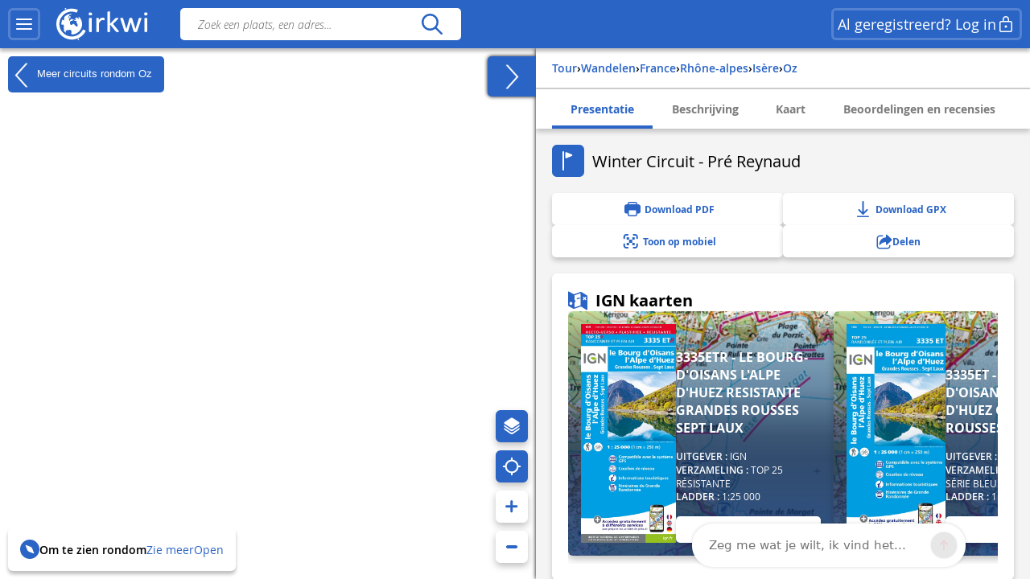

--- FILE ---
content_type: text/html; charset=UTF-8
request_url: https://www.cirkwi.com/nl/circuit/618751-winter-circuit-pre-reynaud
body_size: 47727
content:
<!DOCTYPE html><html lang="nl" prefix="og: https://ogp.me/ns#"><head><!-- Google Tag Manager --><script>(function(w,d,s,l,i){w[l]=w[l]||[];w[l].push({'gtm.start':
        new Date().getTime(),event:'gtm.js'});var f=d.getElementsByTagName(s)[0],
        j=d.createElement(s),dl=l!='dataLayer'?'&l='+l:'';j.async=true;j.src=
        'https://www.googletagmanager.com/gtm.js?id='+i+dl;f.parentNode.insertBefore(j,f);
        })(window,document,'script','dataLayer','GTM-TSTWX6VG');</script><!-- End Google Tag Manager --><meta http-equiv="Content-Type" content="text/html; charset=UTF-8" /><meta http-equiv="X-UA-Compatible" content="IE=edge"><!-- Hotjar Tracking Code --><script>
    (function(h,o,t,j,a,r){
        h.hj=h.hj||function(){(h.hj.q=h.hj.q||[]).push(arguments)};
        h._hjSettings={hjid:2943511,hjsv:6};
        a=o.getElementsByTagName('head')[0];
        r=o.createElement('script');r.async=1;
        r.src=t+h._hjSettings.hjid+j+h._hjSettings.hjsv;
        a.appendChild(r);
    })(window,document,'https://static.hotjar.com/c/hotjar-','.js?sv=');
</script><script>
  window.intercomSettings = {
    api_base: "https://api-iam.intercom.io",
    app_id: "rpldt400",
    hide_default_launcher: window.innerWidth < 440 || /iPhone|iPad|iPod|Android/i.test(navigator.userAgent)
  };

  // Définition du hide_default_launcher en fonction de la largeur de l'écran
  (function() {
    var isMobile = window.innerWidth < 440;
    window.intercomSettings.hide_default_launcher = isMobile;
    
    // Mettre à jour la configuration en cas de redimensionnement
    var resizeTimeout;
    window.addEventListener('resize', function() {
      clearTimeout(resizeTimeout);
      resizeTimeout = setTimeout(function() {
        var newIsMobile = window.innerWidth < 440;
        if (newIsMobile !== isMobile) {
          isMobile = newIsMobile;
          window.intercomSettings.hide_default_launcher = isMobile;
          if (window.Intercom) {
            window.Intercom('update', { hide_default_launcher: isMobile });
          }
        }
      }, 200);
    });
  })();
</script><script>
  // Nous avons pré-rempli l’ID de votre application dans l’URL du widget : 'https://widget.intercom.io/widget/rpldt400'
  (function(){var w=window;var ic=w.Intercom;if(typeof ic==="function"){ic('reattach_activator');ic('update',w.intercomSettings);}else{var d=document;var i=function(){i.c(arguments);};i.q=[];i.c=function(args){i.q.push(args);};w.Intercom=i;var l=function(){var s=d.createElement('script');s.type='text/javascript';s.async=true;s.src='https://widget.intercom.io/widget/rpldt400';var x=d.getElementsByTagName('script')[0];x.parentNode.insertBefore(s,x);};if(document.readyState==='complete'){l();}else if(w.attachEvent){w.attachEvent('onload',l);}else{w.addEventListener('load',l,false);}}})();
</script><script type="text/javascript">
			            // Pattern à regarder pour la redirection
            var rbots = /(google(plus)?|bing|yandex(mobile)?|mj12|dot|orange|ahrefs|semrush|cliqz|fr_|istella|blex|facebook|linkdex|exa|seznam|apple|msn|favicons-|ro|ads|survey|tweetmeme|deskyo|grid|linkis|archive\.org_|ps|jooble|linkedin|mail\.ru_|paper_li|surdotly|uptime|bhc|cc|petal)bot|spider|crawler|slurp|larbin|yandeximages|google favicon|appengine-google|wordpress|botje|urllib|winhttp|BUbiNG|unimi|sqlmap/i;

            var rechercheAncienSite = location.href.match(/^https?:\/\/www.cirkwi.com\/#?(!|%21)page=liste&contenu=(circuit|poi|hotel|resto)&bounds=([0-9]+\.?[0-9]*),([0-9]+\.?[0-9]*);([0-9]+\.?[0-9]*),([0-9]+\.?[0-9]*)$/),
            consultationAncienSite = location.href.match(/^https?:\/\/www.cirkwi.com\/#?(!|%21)page=(circuit|poi)&id=([0-9]*)(&langue=(fr|en|nl|es|sw|it|de|ba))?$/i),
            rewriteRuleMatched = false;

             // Redirection liste ancien site vers nouveau site
            if(rechercheAncienSite !== null){
                rewriteRuleMatched = true;
                window.location.href = ('https://www.cirkwi.com/recherche');
            }

            // Redirection consultation ancien site vers nouveau site
            if(consultationAncienSite !== null) {
                rewriteRuleMatched = true;
                window.location.href = ('https://www.cirkwi.com/' + consultationAncienSite[2] + '/' + consultationAncienSite[3] + '');
                document.body.innerHTML="";
            }

			
			// Recherche
			window.pub_recherche_emplacement = 2;

			// Recherche - Google
			window.pub_recherche_google_liste = [
                '<div class="cdf_RechercheAnnonce" data-nosnippet><span class="cdf_RechercheAnnonceLabel">Annonce</span><div class="cdf_RechercheAnnonceConteneur ads"></sc'+'ript><p class="ask-consent">Om deze advertentie te bekijken, accepteer marketingcookies in de: <a href="#" class="mb_cookies-setting">Cookiebeheer<svg width="24" height="24" viewBox="0 0 24 24" fill="none" xmlns="http://www.w3.org/2000/svg"><path d="M12.0132 2.25C12.7471 2.25846 13.4782 2.34326 14.1947 2.50304C14.5074 2.57279 14.7413 2.83351 14.7768 3.15196L14.947 4.67881C15.024 5.37986 15.6159 5.91084 16.3216 5.91158C16.5113 5.91188 16.6989 5.87238 16.8742 5.79483L18.2748 5.17956C18.5661 5.05159 18.9064 5.12136 19.1239 5.35362C20.1361 6.43464 20.8899 7.73115 21.3287 9.14558C21.4233 9.45058 21.3144 9.78203 21.0573 9.9715L19.8159 10.8866C19.4617 11.1468 19.2526 11.56 19.2526 11.9995C19.2526 12.4389 19.4617 12.8521 19.8166 13.1129L21.0592 14.0283C21.3163 14.2177 21.4253 14.5492 21.3307 14.8543C20.8921 16.2685 20.1387 17.5649 19.1271 18.6461C18.9098 18.8783 18.5697 18.9483 18.2785 18.8206L16.8721 18.2045C16.4698 18.0284 16.0077 18.0542 15.6275 18.274C15.2473 18.4937 14.9942 18.8812 14.9459 19.3177L14.7769 20.8444C14.742 21.1592 14.5131 21.4182 14.205 21.4915C12.7566 21.8361 11.2475 21.8361 9.79901 21.4915C9.49088 21.4182 9.26202 21.1592 9.22716 20.8444L9.05834 19.32C9.00875 18.8843 8.75532 18.498 8.3754 18.279C7.99549 18.06 7.53418 18.0343 7.13318 18.2094L5.72655 18.8256C5.4352 18.9533 5.09501 18.8833 4.87776 18.6509C3.8656 17.5685 3.11217 16.2705 2.67418 14.8548C2.57984 14.5499 2.68884 14.2186 2.94582 14.0293L4.18915 13.1133C4.54329 12.8531 4.75245 12.4399 4.75245 12.0005C4.75245 11.561 4.54329 11.1478 4.18869 10.8873L2.94614 9.97285C2.68877 9.78345 2.57967 9.45178 2.67434 9.14658C3.1131 7.73215 3.86692 6.43564 4.8791 5.35462C5.09657 5.12236 5.43691 5.05259 5.72822 5.18056L7.1286 5.79572C7.53154 5.97256 7.99478 5.94585 8.37675 5.72269C8.75707 5.50209 9.01026 5.11422 9.05914 4.67764L9.22922 3.15196C9.26474 2.83335 9.49884 2.57254 9.81178 2.50294C10.5291 2.34342 11.2609 2.25865 12.0132 2.25ZM12.0007 8.99995C10.3438 8.99995 9.00067 10.3431 9.00067 12C9.00067 13.6568 10.3438 15 12.0007 15C13.6575 15 15.0007 13.6568 15.0007 12C15.0007 10.3431 13.6575 8.99995 12.0007 8.99995Z" fill="currentcolor"/></svg></a></p><ins class="adsbygoogle" style="display:inline-block;min-width:200px;max-width:970px;width:100%;height:90px" data-ad-client="ca-pub-7701178765491334" data-ad-slot="6485954290"></ins><script>(adsbygoogle = window.adsbygoogle || []).push({});</sc'+'ript></div></div>',
                '<div class="cdf_RechercheAnnonce" data-nosnippet><span class="cdf_RechercheAnnonceLabel">Annonce</span><div class="cdf_RechercheAnnonceConteneur ads"></sc'+'ript><p class="ask-consent">Om deze advertentie te bekijken, accepteer marketingcookies in de: <a href="#" class="mb_cookies-setting">Cookiebeheer<svg width="24" height="24" viewBox="0 0 24 24" fill="none" xmlns="http://www.w3.org/2000/svg"><path d="M12.0132 2.25C12.7471 2.25846 13.4782 2.34326 14.1947 2.50304C14.5074 2.57279 14.7413 2.83351 14.7768 3.15196L14.947 4.67881C15.024 5.37986 15.6159 5.91084 16.3216 5.91158C16.5113 5.91188 16.6989 5.87238 16.8742 5.79483L18.2748 5.17956C18.5661 5.05159 18.9064 5.12136 19.1239 5.35362C20.1361 6.43464 20.8899 7.73115 21.3287 9.14558C21.4233 9.45058 21.3144 9.78203 21.0573 9.9715L19.8159 10.8866C19.4617 11.1468 19.2526 11.56 19.2526 11.9995C19.2526 12.4389 19.4617 12.8521 19.8166 13.1129L21.0592 14.0283C21.3163 14.2177 21.4253 14.5492 21.3307 14.8543C20.8921 16.2685 20.1387 17.5649 19.1271 18.6461C18.9098 18.8783 18.5697 18.9483 18.2785 18.8206L16.8721 18.2045C16.4698 18.0284 16.0077 18.0542 15.6275 18.274C15.2473 18.4937 14.9942 18.8812 14.9459 19.3177L14.7769 20.8444C14.742 21.1592 14.5131 21.4182 14.205 21.4915C12.7566 21.8361 11.2475 21.8361 9.79901 21.4915C9.49088 21.4182 9.26202 21.1592 9.22716 20.8444L9.05834 19.32C9.00875 18.8843 8.75532 18.498 8.3754 18.279C7.99549 18.06 7.53418 18.0343 7.13318 18.2094L5.72655 18.8256C5.4352 18.9533 5.09501 18.8833 4.87776 18.6509C3.8656 17.5685 3.11217 16.2705 2.67418 14.8548C2.57984 14.5499 2.68884 14.2186 2.94582 14.0293L4.18915 13.1133C4.54329 12.8531 4.75245 12.4399 4.75245 12.0005C4.75245 11.561 4.54329 11.1478 4.18869 10.8873L2.94614 9.97285C2.68877 9.78345 2.57967 9.45178 2.67434 9.14658C3.1131 7.73215 3.86692 6.43564 4.8791 5.35462C5.09657 5.12236 5.43691 5.05259 5.72822 5.18056L7.1286 5.79572C7.53154 5.97256 7.99478 5.94585 8.37675 5.72269C8.75707 5.50209 9.01026 5.11422 9.05914 4.67764L9.22922 3.15196C9.26474 2.83335 9.49884 2.57254 9.81178 2.50294C10.5291 2.34342 11.2609 2.25865 12.0132 2.25ZM12.0007 8.99995C10.3438 8.99995 9.00067 10.3431 9.00067 12C9.00067 13.6568 10.3438 15 12.0007 15C13.6575 15 15.0007 13.6568 15.0007 12C15.0007 10.3431 13.6575 8.99995 12.0007 8.99995Z" fill="currentcolor"/></svg></a></p><ins class="adsbygoogle" style="display:inline-block;min-width:200px;max-width:970px;width:100%;height:90px" data-ad-client="ca-pub-7701178765491334" data-ad-slot="7962687491"></ins><script>(adsbygoogle = window.adsbygoogle || []).push({});</sc'+'ript></div></div>',
                '<div class="cdf_RechercheAnnonce" data-nosnippet><span class="cdf_RechercheAnnonceLabel">Annonce</span><div class="cdf_RechercheAnnonceConteneur ads"></sc'+'ript><p class="ask-consent">Om deze advertentie te bekijken, accepteer marketingcookies in de: <a href="#" class="mb_cookies-setting">Cookiebeheer<svg width="24" height="24" viewBox="0 0 24 24" fill="none" xmlns="http://www.w3.org/2000/svg"><path d="M12.0132 2.25C12.7471 2.25846 13.4782 2.34326 14.1947 2.50304C14.5074 2.57279 14.7413 2.83351 14.7768 3.15196L14.947 4.67881C15.024 5.37986 15.6159 5.91084 16.3216 5.91158C16.5113 5.91188 16.6989 5.87238 16.8742 5.79483L18.2748 5.17956C18.5661 5.05159 18.9064 5.12136 19.1239 5.35362C20.1361 6.43464 20.8899 7.73115 21.3287 9.14558C21.4233 9.45058 21.3144 9.78203 21.0573 9.9715L19.8159 10.8866C19.4617 11.1468 19.2526 11.56 19.2526 11.9995C19.2526 12.4389 19.4617 12.8521 19.8166 13.1129L21.0592 14.0283C21.3163 14.2177 21.4253 14.5492 21.3307 14.8543C20.8921 16.2685 20.1387 17.5649 19.1271 18.6461C18.9098 18.8783 18.5697 18.9483 18.2785 18.8206L16.8721 18.2045C16.4698 18.0284 16.0077 18.0542 15.6275 18.274C15.2473 18.4937 14.9942 18.8812 14.9459 19.3177L14.7769 20.8444C14.742 21.1592 14.5131 21.4182 14.205 21.4915C12.7566 21.8361 11.2475 21.8361 9.79901 21.4915C9.49088 21.4182 9.26202 21.1592 9.22716 20.8444L9.05834 19.32C9.00875 18.8843 8.75532 18.498 8.3754 18.279C7.99549 18.06 7.53418 18.0343 7.13318 18.2094L5.72655 18.8256C5.4352 18.9533 5.09501 18.8833 4.87776 18.6509C3.8656 17.5685 3.11217 16.2705 2.67418 14.8548C2.57984 14.5499 2.68884 14.2186 2.94582 14.0293L4.18915 13.1133C4.54329 12.8531 4.75245 12.4399 4.75245 12.0005C4.75245 11.561 4.54329 11.1478 4.18869 10.8873L2.94614 9.97285C2.68877 9.78345 2.57967 9.45178 2.67434 9.14658C3.1131 7.73215 3.86692 6.43564 4.8791 5.35462C5.09657 5.12236 5.43691 5.05259 5.72822 5.18056L7.1286 5.79572C7.53154 5.97256 7.99478 5.94585 8.37675 5.72269C8.75707 5.50209 9.01026 5.11422 9.05914 4.67764L9.22922 3.15196C9.26474 2.83335 9.49884 2.57254 9.81178 2.50294C10.5291 2.34342 11.2609 2.25865 12.0132 2.25ZM12.0007 8.99995C10.3438 8.99995 9.00067 10.3431 9.00067 12C9.00067 13.6568 10.3438 15 12.0007 15C13.6575 15 15.0007 13.6568 15.0007 12C15.0007 10.3431 13.6575 8.99995 12.0007 8.99995Z" fill="currentcolor"/></svg></a></p><ins class="adsbygoogle" style="display:inline-block;min-width:200px;max-width:970px;width:100%;height:90px" data-ad-client="ca-pub-7701178765491334" data-ad-slot="9439420696"></ins><script>(adsbygoogle = window.adsbygoogle || []).push({});</sc'+'ript></div></div>'
            ];

            
            // Consultation circuit - Google
            window.pub_consultation_circuit_google = true;

            window.pub_consultation_circuit_google_emplacements = [
                '.cdf_ConsultationCircuit .cdf_ConsultationCircuitBoutons',
                '#pub_after_steps',
                '.cdf_ConsultationCircuitListeObjets'
            ];

            window.pub_consultation_circuit_google_liste = [
                '<div class="cdf_block"><div class="cdf_ConsultationCircuitInfosAnnonce" data-nosnippet><span class="cdf_ConsultationCircuitAnnonceLabel">Annonce</span><div class="cdf_ConsultationCircuitAnnonceConteneur ads"></sc'+'ript><p class="ask-consent">Om deze advertentie te bekijken, accepteer marketingcookies in de: <a href="#" class="mb_cookies-setting">Cookiebeheer</span></a></p><ins class="adsbygoogle" style="display:inline-block;min-width:200px;max-width:970px;width:100%;height:90px" data-ad-client="ca-pub-7701178765491334" data-ad-slot="8643526699"></ins><script>(adsbygoogle = window.adsbygoogle || []).push({});</sc'+'ript></div></div></div>',
                '<div class="cdf_block"><div class="cdf_ConsultationCircuitInfosAnnonce" data-nosnippet><span class="cdf_ConsultationCircuitAnnonceLabel">Annonce</span><div class="cdf_ConsultationCircuitAnnonceConteneur ads"></sc'+'ript><p class="ask-consent">Om deze advertentie te bekijken, accepteer marketingcookies in de: <a href="#" class="mb_cookies-setting">Cookiebeheer</span></a></p><ins class="adsbygoogle" style="display:inline-block;min-width:200px;max-width:970px;width:100%;height:90px" data-ad-client="ca-pub-7701178765491334" data-ad-slot="1120259893"></ins><script>(adsbygoogle = window.adsbygoogle || []).push({});</sc'+'ript></div></div></div>',
                '<div class="cdf_block"><div class="cdf_ConsultationCircuitInfosAnnonce" data-nosnippet><span class="cdf_ConsultationCircuitAnnonceLabel">Annonce</span><div class="cdf_ConsultationCircuitAnnonceConteneur ads"></sc'+'ript><p class="ask-consent">Om deze advertentie te bekijken, accepteer marketingcookies in de: <a href="#" class="mb_cookies-setting">Cookiebeheer</span></a></p><ins class="adsbygoogle" style="display:inline-block;min-width:200px;max-width:970px;width:100%;height:90px" data-ad-client="ca-pub-7701178765491334" data-ad-slot="3868576698"></ins><script>(adsbygoogle = window.adsbygoogle || []).push({});</sc'+'ript></div></div></div>'
            ];

            // Consultation poi - Google
			window.pub_consultation_poi_google = true;
			window.pub_consultation_poi_google_emplacements = [
			  '.cdf_ConsultationPoi .cdf_ConsultationCircuitBoutons'
			];
			window.pub_consultation_poi_google_liste = [
                '<div class="cdf_block"><div class="cdf_ConsultationCircuitInfosAnnonce"><span class="cdf_ConsultationCircuitAnnonceLabel">Annonce</span><div class="cdf_ConsultationCircuitAnnonceConteneur ads"></sc'+'ript><p class="ask-consent">Om deze advertentie te bekijken, accepteer marketingcookies in de: <a href="#" class="mb_cookies-setting">Cookiebeheer</span></a></p><ins class="adsbygoogle" style="display:inline-block;min-width:200px;max-width:970px;width:100%;height:90px" data-ad-client="ca-pub-7701178765491334" data-ad-slot="8643526699"></ins><script>(adsbygoogle = window.adsbygoogle || []).push({});</sc'+'ript></div></div></div>'
            ];

            // Consultation page SEO
            window.display_pub_page_seo = true;

            window.pub_page_seo_google_emplacements = [
                '#seo_pub_0',
                '#seo_pub_1',
                '#seo_pub_2',
            ];

            window.pub_page_seo_google_liste = [
                '<div class="cdf_block cdf_block--ad"><div class="cdf_ConsultationCircuitInfosAnnonce" data-nosnippet><span class="cdf_ConsultationCircuitAnnonceLabel">Annonce</span><div class="cdf_ConsultationCircuitAnnonceConteneur ads"><p class="ask-consent">Om deze advertentie te bekijken, accepteer marketingcookies in de: <a href="#" class="mb_cookies-setting">Cookiebeheer</a></p><ins class="adsbygoogle" style="display:inline-block;min-width:200px;max-width:970px;width:100%;height:90px"  data-ad-client="ca-pub-7701178765491334" data-ad-slot="7291643910"></ins><script>(adsbygoogle = window.adsbygoogle || []).push({});</sc'+'ript></div></div></div>',
                '<div class="cdf_block cdf_block--ad"><div class="cdf_ConsultationCircuitInfosAnnonce" data-nosnippet><span class="cdf_ConsultationCircuitAnnonceLabel">Annonce</span><div class="cdf_ConsultationCircuitAnnonceConteneur ads"><p class="ask-consent">Om deze advertentie te bekijken, accepteer marketingcookies in de: <a href="#" class="mb_cookies-setting">Cookiebeheer</a></p><ins class="adsbygoogle" style="display:inline-block;min-width:200px;max-width:970px;width:100%;height:90px"  data-ad-client="ca-pub-7701178765491334" data-ad-slot="2993306251"></ins><script>(adsbygoogle = window.adsbygoogle || []).push({});</sc'+'ript></div></div></div>',
                '<div class="cdf_block cdf_block--ad"><div class="cdf_ConsultationCircuitInfosAnnonce" data-nosnippet><span class="cdf_ConsultationCircuitAnnonceLabel">Annonce</span><div class="cdf_ConsultationCircuitAnnonceConteneur ads"><p class="ask-consent">Om deze advertentie te bekijken, accepteer marketingcookies in de: <a href="#" class="mb_cookies-setting">Cookiebeheer</a></p><ins class="adsbygoogle" style="display:inline-block;min-width:200px;max-width:970px;width:100%;height:90px"  data-ad-client="ca-pub-7701178765491334" data-ad-slot="9066400170"></ins><script>(adsbygoogle = window.adsbygoogle || []).push({});</sc'+'ript></div></div></div>',
            ];

            // Coordonnées par défaut de la carte (France)
            window.defaultMapPosition = {
                position: [46.980252, 2.526855],
                zoom: 6
            };
        </script><meta name="google-site-verification" content="ncDfXjLtaAlUb__7Ok6Z0-KXtDDYZHVYRpzNrzpS9SM" /><title>Winter Circuit - Pré Reynaud - Route wandelen - Oz | Cirkwi</title><meta name="description" content="Deze familiewandeling van 3 km vertrekt vanuit het vakantieoord Oz en biedt spectaculaire uitzichten over de vallei van Eau d&#039;Olle.Een wandeling..."><link rel="canonical" href='https://www.cirkwi.com/nl/circuit/618751-winter-circuit-pre-reynaud'><link rel="alternate" href='https://www.cirkwi.com/fr/circuit/618751-circuit-hiver-pre-reynaud' hreflang="fr"/><link rel="alternate" href='https://www.cirkwi.com/en/circuit/618751-winter-trail-pre-reynaud' hreflang="en"/><link rel="alternate" href='https://www.cirkwi.com/nl/circuit/618751-winter-circuit-pre-reynaud' hreflang="nl"/><meta property="og:image"        content="https://fichier0.cirkwi.com/image/photo/circuit/420x420/618751/nl/0.jpg" /><meta property="og:image:type"   content="image/jpg" /><meta property="og:image:width"  content="1200" /><meta property="og:image:height" content="630" /><meta property="og:locale"       content="nl_NL" /><meta property='og:title'        content='Winter Circuit - Pré Reynaud'/><meta property='og:description'  content='Deze familiewandeling van 3 km vertrekt vanuit het vakantieoord Oz en biedt spectaculaire uitzichten over de vallei van Eau d&#039;Olle.Een wandeling voor iedereen....'/><meta property='og:site_name'    content='Cirkwi' /><meta property='og:url'          content='https://www.cirkwi.com/nl/circuit/618751-winter-circuit-pre-reynaud' /><meta property='og:type'         content='article' /><meta property='og:article:published_time' content='2023-12-15CET06:19:56+0100' /><meta property='og:article:modified_time' content='2026-01-07CET02:05:12+0100' /><meta property='og:article:author' content='' /><meta property='og:article:section' content='circuit' /><meta property='fb:page_id'      content='149345491796398' /><meta name="twitter:card"        content='summary'/><meta name="twitter:title"       content='Winter Circuit - Pré Reynaud' /><meta name="twitter:description" content='Deze familiewandeling van 3 km vertrekt vanuit het vakantieoord Oz en biedt spectaculaire uitzichten over de vallei van Eau d&#039;Olle.Een wandeling...' /><meta name="twitter:image"       content='https://fichier0.cirkwi.com/image/photo/circuit/420x420/618751/nl/0.jpg' /><meta name="twitter:url"         content='https://www.cirkwi.com/nl/circuit/618751-winter-circuit-pre-reynaud' /><meta name="twitter:site"        content='@Cirkwi' /><meta name="viewport" content="width=device-width, initial-scale=1, maximum-scale=1, user-scalable=0" /><link rel='icon' type='image/ico' href='/favicon.ico' /><link rel="stylesheet" type="text/css" media="all" href="/js/lib/leaflet-1.7.1/leaflet.css" /><link rel="stylesheet" type="text/css" media="all" href="/js/lib/perfect-scrollbar/css/perfect-scrollbar.css" /><link rel="stylesheet" type="text/css" href="/js/lib/light-gallery/css/lightGallery.css" /><link rel="stylesheet" type="text/css" href="/js/lib/highcharts/css/highcharts.css" /><link rel="stylesheet" type="text/css" media="all" href="/css/main.css?v=625" /><!--[if lt IE 9]><style type="text/css">
                .cdf_Sprite {
                    background-image: url(images/sprite.png);
                }
            </style><script type="text/javascript" src="/js/lib/html5shiv-printshiv.min.js"></script><![endif]--><link rel="stylesheet" type="text/css" media="all" href="/css/popin.css?v=625" /><link rel="stylesheet" href="/js/lib/leaflet-gesture-handling/style.min.css" type="text/css"></head><body  data-page="consultation-circuit"  ><!-- Google Tag Manager (noscript) --><noscript><iframe src="https://www.googletagmanager.com/ns.html?id=GTM-TSTWX6VG"
            height="0" width="0" style="display:none;visibility:hidden"></iframe></noscript><!-- End Google Tag Manager (noscript) --><header class="cdf_Header">
    <div class="cdf_HeaderWrapperLeft">
        <div class="cdf_HeaderGroup">
            <div class="cdf_ConteneurMenu">
                <button class="cdf_BoutonMenu cdf_toggle_button cdf_BoutonNavigation" title="Hoofdmenu">
                <span class="cdf_toggle_button__icon ">
                    <svg xmlns="http://www.w3.org/2000/svg" width="24" height="24" fill="none" viewBox="0 0 24 24">
  <path fill="currentcolor" d="M3 17h18a1 1 0 0 1 .117 1.993L21 19H3a1 1 0 0 1-.117-1.993L3 17h18H3Zm0-6 18-.002a1 1 0 0 1 .117 1.993l-.117.007L3 13a1 1 0 0 1-.117-1.993L3 11l18-.002L3 11Zm0-6h18a1 1 0 0 1 .117 1.993L21 7H3a1 1 0 0 1-.117-1.993L3 5h18H3Z"/>
</svg>

                </span>
                </button>

                                <a class="cdf_BoutonNavigationBack">
                    <button class="back-button cdf_toggle_button" title="Terug naar zoeken">
                    <span class="cdf_toggle_button__icon">
                        <svg width="24" height="24" viewBox="0 0 24 24" fill="none" xmlns="http://www.w3.org/2000/svg">
<path d="M10.2954 19.7161C10.6888 20.1037 11.322 20.099 11.7096 19.7056C12.0972 19.3122 12.0925 18.679 11.6991 18.2914L6.32876 13H19.9999C20.5522 13 20.9999 12.5523 20.9999 12C20.9999 11.4477 20.5522 11 19.9999 11H6.33536L11.6991 5.71513C12.0925 5.32751 12.0972 4.69436 11.7096 4.30096C11.322 3.90755 10.6888 3.90286 10.2954 4.29048L3.37122 11.1129C2.87431 11.6025 2.87431 12.4041 3.37122 12.8937L10.2954 19.7161Z" fill="currentcolor"/>
</svg>

                    </span>
                    </button>
                </a>
            </div>

            <div class="cdf_Banniere">
                <a href='/nl/'>
                                    <span class="cdf_Banniere__logo--light"><svg width="28" height="32" viewBox="0 0 28 32" fill="none" xmlns="http://www.w3.org/2000/svg">
    <path d="M8.46106 1.03979L8.0498 1.21427L8.2492 1.67537C8.3489 1.92461 8.43613 2.14893 8.43613 2.17386C8.43613 2.22371 9.32095 1.87476 9.40819 1.79999C9.48296 1.72522 9.08417 0.85286 8.97201 0.85286C8.92216 0.865322 8.68538 0.940096 8.46106 1.03979Z" fill="currentcolor"/>
    <path d="M12.0496 1.66318C9.12092 2.19906 6.19229 3.80669 4.06125 6.04989C2.87734 7.28366 2.21684 8.25571 1.44418 9.8758C-1.60908 16.2814 0.297649 23.8585 6.04275 28.1205C8.57258 30.0023 11.5012 30.937 14.7912 30.937C17.3834 30.937 19.1406 30.5258 21.4586 29.3543C23.4525 28.3573 25.2845 26.8245 26.6179 25.0299C27.3532 24.0454 28.1009 22.7244 27.9888 22.6122C27.9514 22.5748 27.3906 22.3007 26.7425 21.9891L25.5711 21.4408L25.2222 22.0764C23.6145 25.0299 20.5737 27.2357 17.1092 27.971C15.9253 28.2202 13.6073 28.2202 12.3736 27.9585C7.96193 27.0363 4.46004 23.7712 3.17643 19.3596C2.85241 18.238 2.72779 15.5586 2.95211 14.2376C3.5503 10.4865 6.04275 7.14657 9.49479 5.46417C11.1398 4.65412 12.386 4.34256 14.1681 4.25533C15.8381 4.18056 17.0345 4.3301 18.4801 4.81613L19.502 5.16507L20.0129 3.93131C20.2871 3.24589 20.4865 2.6477 20.4491 2.58539C20.3619 2.42338 18.5798 1.89996 17.4208 1.67564C16.1496 1.4264 13.3706 1.4264 12.0496 1.66318Z" fill="currentcolor"/>
    <path d="M12.66 6.64734C10.9776 6.98382 9.39494 7.80633 8.09886 9.0027L7.30128 9.73798L7.58791 9.92491C7.74992 10.0246 7.887 10.1243 7.91193 10.1368C7.92439 10.1617 7.79977 10.548 7.6253 11.0216C7.4259 11.545 7.3262 12.0186 7.36359 12.218C7.43836 12.6043 7.41344 12.6417 6.80279 12.7538C6.41646 12.8286 6.34168 12.8037 6.29183 12.5918C6.25445 12.4547 6.1049 12.2803 5.96782 12.2055C5.7435 12.0809 5.69365 12.1557 5.39455 13.0654C5.05807 14.0998 4.83375 15.3709 4.82129 16.2931C4.82129 16.7916 4.84621 16.829 5.10792 16.7418C5.25747 16.7044 5.70611 16.6421 6.09244 16.6047C6.72801 16.5673 6.82771 16.5922 7.00218 16.8415C7.13927 17.0658 7.15173 17.2278 7.06449 17.5518C6.91495 18.0877 6.90249 18.0503 7.11434 18.0503C7.21404 18.0503 7.38851 18.1375 7.48821 18.2497C7.66268 18.4242 7.66268 18.474 7.50067 18.798C7.40098 18.9974 7.2265 19.2093 7.12681 19.2591C6.91495 19.3838 7.00218 20.2935 7.23897 20.2935C7.3262 20.2935 7.38851 20.5054 7.38851 20.8169C7.38851 21.116 7.4259 21.5647 7.48821 21.8139C7.58791 22.2501 7.57545 22.275 7.2265 22.3124C6.87756 22.3622 6.89002 22.3622 7.74992 23.2346C8.72197 24.2067 9.29524 24.6054 9.12077 24.2067C8.60981 22.9355 8.60981 22.8981 8.87152 22.7112C9.00861 22.6115 9.23293 22.437 9.37001 22.2999C9.5071 22.1753 9.8685 22.0258 10.1801 21.9759C10.4916 21.9261 10.853 21.8264 10.9776 21.764C11.1521 21.6644 11.2393 21.6893 11.3266 21.8388C11.4637 22.0881 11.8251 22.1005 12.2862 21.8637C12.523 21.7267 12.847 21.7017 13.333 21.7516C14.1306 21.8388 14.1181 21.8014 14.3549 23.2221C14.4795 23.92 14.4795 24.2067 14.3424 24.6428C14.2054 25.1039 14.2054 25.2286 14.3674 25.4529C14.4546 25.59 14.5418 25.8018 14.5418 25.9264C14.5418 26.1881 14.816 26.2006 16.0996 26.0261C19.9754 25.4653 23.1782 22.6115 24.225 18.798C24.574 17.5269 24.5366 14.7852 24.1627 13.5639C23.7888 12.4174 23.2779 11.3581 22.58 10.386C21.8447 9.33919 21.583 9.12733 21.3338 9.32672C21.1967 9.43888 21.1718 9.52612 21.2715 9.62582C21.3338 9.68813 21.3961 9.88752 21.3961 10.0495C21.3961 10.2115 21.5207 10.5106 21.6578 10.7225C21.8821 11.0341 21.8946 11.1213 21.7575 11.2085C21.4459 11.4079 21.1593 11.3207 20.6857 10.9094C19.6638 9.99968 19.265 9.88752 18.6669 10.3112C18.4799 10.4483 18.1684 10.5729 17.969 10.5979C17.4829 10.6477 17.4829 10.9593 17.9565 11.0839C18.1933 11.1462 18.4051 11.1213 18.5921 10.9967C18.8289 10.8471 18.8912 10.8471 19.0033 10.9842C19.1155 11.1088 19.103 11.2085 18.9659 11.3955C18.8662 11.5201 18.779 11.7195 18.779 11.8316C18.779 12.0809 18.2556 12.4423 17.8942 12.4423C17.7571 12.4423 17.4455 12.3551 17.2212 12.2429C16.5109 11.9064 16.3613 12.0809 16.9471 12.5669C17.4206 12.9657 17.5328 13.0031 18.3054 13.0155C19.4395 13.028 19.5267 13.1152 19.4395 14.2244C19.3772 15.1217 19.3772 15.1217 19.7635 15.4083C20.0377 15.6077 20.1499 15.7946 20.1499 16.0314C20.1499 16.2308 20.2122 16.4427 20.2869 16.5174C20.3742 16.6047 20.449 17.0284 20.4739 17.4646C20.5113 18.1998 20.4863 18.2995 20.1623 18.5986L19.8134 18.9351L19.4894 18.6734C19.3149 18.5363 18.9659 18.3494 18.7167 18.2622C18.3678 18.1375 18.1808 17.9506 17.9316 17.4895C17.6823 17.0159 17.4954 16.829 17.1714 16.7293C16.9346 16.6545 16.648 16.4676 16.5233 16.318C16.2492 15.994 15.8504 16.1062 15.3893 16.6545C14.8783 17.2652 14.6166 17.3524 14.0807 17.0658C13.2208 16.6296 13.0215 16.3056 12.9218 15.1715L12.8345 14.1372L13.4202 13.5265L14.006 12.9159L14.4795 13.0779C14.9282 13.2399 14.9406 13.2399 15.2647 12.8535C15.4516 12.6417 15.7756 12.38 15.975 12.2678C16.3115 12.0933 16.3239 12.0809 16.0747 12.0684C15.9127 12.0684 15.7881 12.0061 15.7881 11.9438C15.7881 11.869 15.6759 11.8192 15.5388 11.8192C15.3893 11.8192 15.2273 11.6946 15.14 11.5076C15.0528 11.3082 14.9282 11.2085 14.816 11.2584C14.7288 11.2958 14.5045 11.3581 14.3424 11.3955C13.9935 11.4827 13.9686 11.5949 14.2303 11.8192C14.33 11.9064 14.4172 12.0933 14.4172 12.2304C14.4172 12.4672 14.4048 12.4672 14.1929 12.2803C14.0683 12.1557 13.7941 12.0684 13.5823 12.0684C13.2333 12.0684 13.1835 12.1183 13.0464 12.6417C12.9218 13.0903 12.7971 13.2523 12.498 13.377C12.174 13.5265 12.1117 13.514 12.0743 13.3645C12.0494 13.2648 12.1117 13.0405 12.2239 12.8785C12.4856 12.4797 12.4731 12.3177 12.174 12.3177C11.9497 12.3177 11.9372 12.2554 12.012 11.7195C12.1117 10.9094 12.361 10.4608 12.7722 10.3736C12.9591 10.3362 13.171 10.2863 13.2458 10.2614C13.333 10.2365 13.4202 9.9623 13.4452 9.65074C13.495 8.90301 13.2333 8.50421 12.7473 8.62884C12.4856 8.69115 12.4233 8.77838 12.4233 9.11486C12.4233 9.33919 12.498 9.60089 12.5853 9.68813C12.7099 9.81275 12.6476 9.91245 12.3236 10.2115C12.0868 10.4234 11.8375 10.5605 11.7628 10.5356C11.5011 10.4483 11.526 9.43888 11.8001 8.56652C12.0992 7.65678 12.3734 7.3203 13.0713 7.03367C13.4701 6.8592 13.5324 6.8592 13.5947 7.02121C13.6944 7.29538 13.844 7.24553 14.1431 6.83427L14.4297 6.46041L13.9561 6.47287C13.6944 6.47287 13.1087 6.5601 12.66 6.64734Z" fill="currentcolor"/>
    <path d="M20.8103 30.3382C20.3368 30.5376 20.3492 30.5127 20.5736 31.0735C20.7854 31.572 20.8103 31.572 21.3587 31.2853L21.745 31.0735L21.5581 30.5999C21.3462 30.089 21.3587 30.089 20.8103 30.3382Z" fill="currentcolor"/>
</svg>
</span>
                    <span class="cdf_Banniere__logo--full"><svg width="114" height="40" viewBox="0 0 114 40" fill="none" xmlns="http://www.w3.org/2000/svg">
<path d="M28.5408 28.8517C25.8778 31.6129 22.6995 32.9696 18.9407 32.8366C18.5495 31.9142 18.4493 31.1031 18.7273 30.1326C18.9234 29.4478 18.5728 28.5771 18.3678 27.8158C18.1993 27.1899 16.9087 26.8558 16.2244 27.2745C15.6821 27.6063 15.2659 27.8678 14.6881 27.2971C14.5301 27.1411 13.9754 27.2772 13.6595 27.4122C12.8872 27.7424 12.1481 28.1502 11.3694 28.5398C11.6643 29.3072 11.9145 29.9582 12.172 30.6282C11.3211 30.5255 9.37346 28.7823 8.9922 27.77C9.27766 27.7088 9.55204 27.65 9.81274 27.5941C9.55956 26.5617 9.28214 25.5342 9.07264 24.493C9.02819 24.272 9.20753 23.9889 9.32681 23.7566C9.47921 23.4596 9.83063 23.1693 9.8037 22.906C9.78191 22.693 9.32723 22.5243 8.99301 22.2847C9.03388 22.1097 9.16924 21.808 9.15531 21.5134C9.14074 21.2053 9.04987 20.8473 8.8604 20.6222C8.75774 20.5003 8.37964 20.6022 8.12654 20.6164C7.5763 20.6474 7.02653 20.6869 6.39198 20.7285C6.2526 19.3999 6.31709 17.9878 6.70563 16.5988C6.8543 16.0672 7.0539 15.549 7.24844 15.0315C7.46133 14.4652 7.76226 14.4254 8.19537 14.8567C8.41336 15.0738 8.70341 15.2907 8.99218 15.3469C9.38804 15.4241 9.539 15.2965 9.48602 14.7531C9.42885 14.1668 9.67829 13.5088 9.93313 12.945C10.2221 12.3056 10.1561 11.8974 9.41419 11.6372C11.9587 8.58818 15.2249 7.28434 19.1755 7.09851C18.7768 7.57657 18.5012 7.97841 18.1449 8.28694C18.0486 8.37025 17.7075 8.17068 17.3122 8.05015C15.7174 8.76275 14.573 11.1843 15.4572 12.5309C15.7618 12.2777 16.0572 12.0323 16.3355 11.801C16.2293 11.4334 16.1052 11.1238 16.0555 10.8026C15.9856 10.3517 16.112 10.112 16.6614 9.9888C17.2198 9.86361 17.3769 10.0898 17.5496 10.4798C17.9985 11.4936 17.6239 12.1544 16.6414 12.5084C16.295 12.6332 16.0869 13.2494 15.9028 13.6787C15.7849 13.9535 15.8267 14.2968 15.7958 14.6212C16.3502 14.8054 16.3502 14.8054 15.9079 16.0302C16.5485 16.2183 16.6835 16.1999 16.8352 15.4385C17.02 14.5115 17.456 14.1589 18.4024 14.4802C18.3658 14.1936 18.3347 13.9494 18.3016 13.6905C18.6106 13.5995 18.8814 13.4928 19.1623 13.447C19.3366 13.4185 19.684 13.4746 19.6855 13.506C19.7184 14.17 20.3312 14.1023 20.6877 14.23C21.4942 14.519 22.3386 14.7405 23.1859 14.8679C24.3422 15.0417 24.2787 13.9285 24.7825 13.2822C23.9799 13.2612 23.0838 13.8641 22.7101 12.8305C23.3013 12.576 23.8533 12.3762 24.3697 12.1078C25.2939 11.6273 25.6048 11.6941 26.7346 12.7129C26.9705 12.9256 27.2049 13.1589 27.4819 13.3009C27.6992 13.4123 27.9811 13.3976 28.2499 13.3441C27.4715 11.9609 27.3847 11.248 27.969 10.7036C32.6461 14.5524 33.88 23.3587 28.5408 28.8517ZM16.9101 17.202C16.9459 17.6727 17.0475 18.1494 17.0044 18.6128C16.8947 19.7957 17.4329 20.4848 18.4681 20.9883C19.0195 21.2564 19.286 21.1675 19.6724 20.7593C20.1438 20.2612 20.7164 19.8588 21.2453 19.415C21.6523 19.9499 21.9953 20.1817 22.3133 20.4438C22.706 20.7675 23.2466 21.048 23.4179 21.4708C23.6555 22.0575 23.9373 22.4102 24.55 22.5369C24.7758 22.5836 24.9736 22.753 25.1939 22.842C25.4511 22.9459 25.8742 23.1696 25.9539 23.0851C26.2204 22.8029 26.4574 22.4259 26.538 22.0493C26.6987 21.2977 26.3002 20.6268 26.129 19.9184C25.9695 19.2583 25.7462 18.8667 25.0492 18.6529C25.1166 18.1487 25.164 17.6493 25.2533 17.1575C25.4205 16.2371 25.2408 16.0827 24.2816 15.9957C23.5977 15.9337 22.7993 15.8588 22.2843 15.4766C21.2255 14.6906 20.7743 14.6762 19.8991 15.7071C19.7022 15.9391 19.141 16.141 18.9259 16.0252C18.326 15.7023 18.033 16.0025 17.7038 16.3817C17.4804 16.6389 17.2534 16.8929 16.9101 17.202Z" fill="white"/>
<path d="M15.562 38.8236C12.0319 38.0882 8.96471 36.6129 6.32486 34.2116C2.83917 31.0408 0.811934 27.138 0.192484 22.4929C-0.500503 17.2963 0.670321 12.5256 3.82458 8.35272C7.13715 3.97044 11.5746 1.43612 17.0836 0.795853C20.4499 0.404631 23.6519 0.899309 26.8987 2.21113C26.4417 3.29268 26.0275 4.32709 25.5524 5.33276C25.4891 5.46679 25.0996 5.54047 24.8911 5.49735C23.2425 5.15634 21.617 4.64557 19.9535 4.44918C17.9027 4.20709 15.8864 4.68164 13.9558 5.37689C11.7273 6.1794 9.75038 7.43978 8.12914 9.16295C5.78623 11.6532 4.31657 14.5973 3.91478 18.0265C3.28243 23.4236 5.10654 27.935 9.06244 31.5405C11.4108 33.6809 14.2562 34.9181 17.4614 35.2762C22.5403 35.8438 26.8324 34.1879 30.3974 30.6411C31.3904 29.6532 32.1184 28.3881 32.9034 27.2073C33.2106 26.7452 33.4668 26.6395 33.9439 26.8968C34.6539 27.2797 35.3769 27.6409 36.1082 27.9816C36.5607 28.1924 36.6082 28.4553 36.3759 28.8728C33.3162 34.3722 28.73 37.798 22.5242 38.9206C20.2444 39.333 17.923 39.2999 15.562 38.8236Z" fill="white"/>
<path d="M80.9025 17.6123C80.4385 16.1426 79.9987 14.7328 79.5382 13.3297C79.3381 12.7202 79.442 12.3158 80.1548 12.2563C80.687 12.2119 81.2231 12.1411 81.7535 12.1661C82.5321 12.2028 82.9386 12.6106 83.1737 13.4157C84.1746 16.8418 85.2627 20.2424 86.3193 23.6522C86.5216 24.305 86.7251 24.9574 86.9281 25.6099C87.0085 25.6143 87.0889 25.6187 87.1694 25.6231C87.3887 24.9275 87.6252 24.2367 87.8244 23.5354C88.785 20.1546 89.7295 16.7692 90.6928 13.3891C91.0089 12.2801 91.2976 12.1127 92.6521 12.1372C93.9392 12.1605 94.1447 12.3524 94.4851 13.4835C95.568 17.0815 96.6817 20.6703 97.7852 24.2622C97.938 24.7594 98.101 25.2535 98.4413 25.7453C99.0554 23.7583 99.6744 21.7727 100.282 19.7839C100.957 17.5768 101.631 15.3695 102.284 13.1558C102.449 12.5971 102.76 12.2768 103.344 12.2248C103.53 12.2083 103.713 12.1518 103.899 12.142C105.771 12.0425 106.011 12.3602 105.436 14.1172C103.932 18.7112 102.438 23.3082 100.936 27.9026C100.332 29.7509 99.5728 30.1578 97.5948 29.9147C96.5882 29.791 96.0636 29.3688 95.7804 28.3696C94.8949 25.2459 93.9189 22.1478 92.9702 19.0421C92.8651 18.6982 92.7095 18.3697 92.5773 18.0341C92.5036 18.0314 92.4298 18.0287 92.3561 18.026C92.0928 18.9031 91.8182 19.777 91.5685 20.6579C90.8294 23.2649 90.0384 25.8597 89.3961 28.4906C89.1222 29.6124 88.4185 29.874 87.4933 29.8949C86.7743 29.9111 86.0275 29.8827 85.3425 29.6943C85.0276 29.6078 84.7214 29.1275 84.5982 28.7626C83.3875 25.1747 82.2162 21.5735 81.033 17.9764C80.9994 17.8743 80.9567 17.7753 80.9025 17.6123Z" fill="white"/>
<path d="M63.6054 4.58317C64.3491 4.42416 65.0535 4.26318 65.7628 4.23754C66.4856 4.21142 66.842 4.56738 66.8353 5.38443C66.8007 9.61335 66.8195 13.8427 66.8197 18.0719C66.8198 18.4137 66.8197 18.7554 66.8197 19.3678C67.2967 18.946 67.5993 18.7129 67.8611 18.4405C68.7176 17.5495 69.5592 16.6441 70.4065 15.7443C71.2722 14.8248 72.1975 13.9531 72.9864 12.9718C73.735 12.0406 75.8576 11.9853 76.8408 12.3847C77.0053 12.4515 77.1197 13.0057 77.0291 13.25C76.8964 13.6074 76.5894 13.9218 76.3012 14.1962C74.5502 15.8639 72.7952 17.5279 71.0142 19.1634C70.5095 19.6268 70.5887 19.9596 70.9875 20.4406C72.8016 22.6279 74.583 24.8422 76.3774 27.0459C76.7501 27.5036 77.1469 27.9431 77.4989 28.416C78.0556 29.1638 77.8693 29.5549 76.9814 29.8053C74.9041 30.3911 73.7705 29.1877 72.6525 27.7244C70.8792 25.4035 69.0052 23.1596 67.1708 20.8855C67.1421 20.8499 67.0749 20.8454 66.8988 20.7773C66.8704 21.1101 66.824 21.4062 66.8232 21.7025C66.8169 24.0461 66.8001 26.3899 66.8313 28.7331C66.8401 29.3971 66.6301 29.7546 65.9519 29.8032C65.6597 29.8242 65.3701 29.9142 65.0793 29.9142C63.6826 29.9145 63.4246 29.6553 63.4245 28.2912C63.4238 20.8025 63.422 13.3138 63.4303 5.82516C63.4307 5.43026 63.5202 5.03545 63.6054 4.58317Z" fill="white"/>
<path d="M53.0755 23.9393C53.0754 25.5823 53.0526 27.1449 53.0859 28.7062C53.0996 29.3484 52.934 29.7492 52.2342 29.7978C51.9153 29.8199 51.5986 29.916 51.2816 29.913C49.9272 29.9002 49.6806 29.6468 49.6804 28.3188C49.6794 23.4709 49.6795 18.6231 49.6803 13.7752C49.6805 12.4015 50.0198 12.08 51.3985 12.1392C52.5877 12.1903 52.7441 12.3477 52.7518 13.5054C52.7537 13.7896 52.7521 14.0738 52.7521 14.358C52.8285 14.4006 52.9048 14.4431 52.9812 14.4857C53.3396 14.1569 53.7326 13.8583 54.0503 13.4941C55.4215 11.9224 57.1486 11.7244 59.0531 12.1333C59.7297 12.2786 60.0382 12.6391 60.0403 13.3685C60.0462 15.4243 60.0565 15.4842 58.075 15.0356C56.1373 14.597 55.167 15.8941 54.1069 17.0586C53.2981 17.9471 52.9397 18.9777 53.0521 20.2247C53.1604 21.4269 53.0755 22.6465 53.0755 23.9393Z" fill="white"/>
<path d="M44.0204 19.4119C44.0203 22.5327 43.992 25.573 44.0391 28.6122C44.0516 29.4201 43.7971 29.8146 43.0007 29.8587C42.7602 29.872 42.5203 29.918 42.2802 29.9169C40.8844 29.9108 40.6254 29.6552 40.6252 28.2952C40.6244 23.426 40.6242 18.5568 40.6254 13.6876C40.6257 12.4391 40.8553 12.2026 42.1132 12.1409C42.2473 12.1343 42.3824 12.1346 42.5166 12.1405C43.9219 12.2033 44.0196 12.3031 44.0202 13.6817C44.021 15.5648 44.0204 17.448 44.0204 19.4119Z" fill="white"/>
<path d="M112.903 21.9991C112.903 24.2887 112.885 26.4978 112.913 28.7063C112.921 29.348 112.761 29.7493 112.061 29.7979C111.742 29.82 111.426 29.9161 111.109 29.9131C109.754 29.9002 109.508 29.6468 109.508 28.3182C109.507 23.4426 109.507 18.567 109.508 13.6914C109.508 12.439 109.736 12.1918 110.995 12.1477C111.338 12.1357 111.684 12.2256 112.029 12.2551C112.711 12.3135 112.913 12.7106 112.909 13.3523C112.892 16.2075 112.902 19.0629 112.903 21.9991Z" fill="white"/>
<path d="M109.203 6.58611C109.419 5.78996 109.921 5.48466 110.655 5.50686C110.816 5.51173 110.977 5.50631 111.138 5.50616C112.987 5.50449 113.574 6.16903 113.173 7.98458C113.083 8.39479 112.648 8.88952 112.257 9.03413C111.71 9.23635 111.042 9.23995 110.448 9.16027C109.496 9.03239 109.214 8.61933 109.188 7.62C109.179 7.29837 109.193 6.97617 109.203 6.58611Z" fill="white"/>
<path d="M44.048 8.74623C43.2251 8.92932 42.4421 9.20277 41.6724 9.1691C40.6136 9.12277 40.1987 8.32705 40.3073 6.93766C40.386 5.93024 40.8316 5.52337 41.8747 5.50689C41.9554 5.50561 42.0361 5.50641 42.1168 5.50614C44.2733 5.49886 45.0153 6.69753 44.048 8.74623Z" fill="white"/>
<path d="M11.4763 0.00376379C12.2931 -0.0566238 12.2123 0.623896 12.2904 1.0218C12.3234 1.1903 11.8316 1.51968 11.5282 1.68271C11.0776 1.92485 10.8436 1.6374 10.711 1.22356C10.6383 0.996693 10.5441 0.776723 10.4229 0.456787C10.7598 0.307575 11.0897 0.161511 11.4763 0.00376379Z" fill="white"/>
<path d="M28.1784 38.6706C28.6029 39.8586 27.4662 39.4853 27.0489 40C26.7993 39.4568 26.5952 39.0126 26.3965 38.58C27.5584 37.7755 27.7953 37.7864 28.1784 38.6706Z" fill="white"/>
</svg>
</span>
                                </a>
            </div>
        </div>
    </div>
    <div class="cdf_HeaderWrapperMiddleRight">

    <div class="cdf_HeaderWrapperMiddle">

        <div class="cdf_Recherche">
            <div class="cdf_ChampRechercheConteneur">
                <input class="cdf_ChampRecherche" type="text" placeholder="Zoek een plaats, een adres..." />
            </div>
            <button class="cdf_BoutonRecherche" title="Zoek op">
                <svg xmlns="http://www.w3.org/2000/svg" width="33" height="32" fill="none" viewBox="0 0 33 32">
  <path fill="currentcolor" d="M14.464 3c-5.8 0-10.5 4.701-10.5 10.5s4.7 10.5 10.5 10.5c2.45 0 4.703-.839 6.489-2.244l6.878 6.878a1.25 1.25 0 1 0 1.768-1.768l-6.879-6.878a10.455 10.455 0 0 0 2.244-6.488c0-5.799-4.701-10.5-10.5-10.5Zm-8 10.5a8 8 0 1 1 16 0 8 8 0 0 1-16 0Z"/>
</svg>

            </button>
        </div>
    </div>
    <div class="cdf_HeaderWrapperRight">
        <div class="cdf_Compte">
            
        <div style='display:none'>
    </div>
    <input type='hidden' value='false' name='fully' />
    <input type='hidden' value='false' name='remember' />
    <input type='hidden' value='true' name='anonymous' />
    
    
                <a class="cdf_Deconnecte cdf_toggle_button" href="/nl/connexion">
            <span class="cdf_Label">Al geregistreerd? Log in</span>
            <svg width="24" height="24" viewBox="0 0 24 24" fill="none" xmlns="http://www.w3.org/2000/svg">
<path d="M12 2C14.2091 2 16 3.79086 16 6V8H17.75C18.9926 8 20 9.00736 20 10.25V19.75C20 20.9926 18.9926 22 17.75 22H6.25C5.00736 22 4 20.9926 4 19.75V10.25C4 9.00736 5.00736 8 6.25 8H8V6C8 3.79086 9.79086 2 12 2ZM17.75 9.5H6.25C5.83579 9.5 5.5 9.83579 5.5 10.25V19.75C5.5 20.1642 5.83579 20.5 6.25 20.5H17.75C18.1642 20.5 18.5 20.1642 18.5 19.75V10.25C18.5 9.83579 18.1642 9.5 17.75 9.5ZM12.0001 13.5C12.8286 13.5 13.5001 14.1716 13.5001 15C13.5001 15.8284 12.8286 16.5 12.0001 16.5C11.1717 16.5 10.5001 15.8284 10.5001 15C10.5001 14.1716 11.1717 13.5 12.0001 13.5ZM12 3.5C10.6193 3.5 9.5 4.61929 9.5 6V8H14.5V6C14.5 4.61929 13.3807 3.5 12 3.5Z" fill="currentcolor"/>
</svg>

        </a>
	        </div>

        <div class="cdf_BoutonListeCarte cdf_toggle_button" data-state="list">
            <div class="cdf_BoutonListeCarte--map">
                <svg width="16" height="16" viewBox="0 0 16 16" fill="none" xmlns="http://www.w3.org/2000/svg">
<path d="M5.235 2.076C5.38271 1.98368 5.56781 1.97489 5.72361 2.05279L10.4728 4.42738L14.235 2.076C14.3891 1.97967 14.5834 1.97457 14.7424 2.06268C14.9014 2.15079 15 2.31824 15 2.5V11C15 11.1724 14.9112 11.3326 14.765 11.424L10.765 13.924C10.6173 14.0163 10.4322 14.0251 10.2764 13.9472L5.52721 11.5726L1.765 13.924C1.61087 14.0203 1.41659 14.0254 1.25762 13.9373C1.09864 13.8492 1 13.6818 1 13.5V5C1 4.82761 1.08881 4.66737 1.235 4.576L5.235 2.076ZM6 10.691L10 12.691V5.30902L6 3.30902V10.691ZM5 3.40212L2 5.27712V12.5979L5 10.7229V3.40212ZM11 5.27712V12.5979L14 10.7229V3.40212L11 5.27712Z" fill="currentcolor"/>
</svg>

            </div>
            <div class="cdf_BoutonListeCarte--list">
                <svg width="20" height="20" viewBox="0 0 20 20" fill="none" xmlns="http://www.w3.org/2000/svg">
<path d="M8 17H15.5C16.3284 17 17 16.3284 17 15.5V14.5C17 13.6716 16.3284 13 15.5 13H8V17ZM8 12H15.5C16.3284 12 17 11.3284 17 10.5V9.5C17 8.67157 16.3284 8 15.5 8H8V12ZM7 8V12H4.5C3.67157 12 3 11.3284 3 10.5V9.5C3 8.67157 3.67157 8 4.5 8H7ZM8 7H15.5C16.3284 7 17 6.32843 17 5.5V4.5C17 3.67157 16.3284 3 15.5 3H8V7ZM7 3V7H4.5C3.67157 7 3 6.32843 3 5.5V4.5C3 3.67157 3.67157 3 4.5 3H7ZM7 13V17H4.5C3.67157 17 3 16.3284 3 15.5V14.5C3 13.6716 3.67157 13 4.5 13H7Z" fill="currentcolor"/>
</svg>

            </div>
        </div>
    </div>
    </div>
        <script>
        window.cdf_connected = false;

            </script>
</header>
<div class="cdf_ConteneurPrincipal js-remove-auto-height"><div class="cdf_MenuGauche"><nav class="cdf_MenuGaucheBloc" id='cdf_MenuGaucheCompte'><p class="cdf_MenuGaucheTitre">Mijn account</p><ul class="cdf_MenuGaucheListe"><li class="cdf_MenuGaucheItem"><a href="/nl/inscription"><span class="cdf_Sprite cdf_IconeCadenas"></span>Meld je aan
                                </a></li><li class="cdf_MenuGaucheItem"><a href="/nl/connexion"><span class="cdf_Sprite cdf_IconeCadenas"></span>Log in
                                </a></li></ul></nav><nav class="cdf_MenuGaucheBloc"><p class="cdf_MenuGaucheTitre">Cirkwi en jij</p><ul class="cdf_MenuGaucheListe"><li class="cdf_MenuGaucheItem"><a href='https://pro.cirkwi.com/' target='_blank'><span class="cdf_Sprite cdf_IconeIntegrerSurMonSite"></span>Integreren in mijn website
                            </a></li><li class="cdf_MenuGaucheItem"><a href="https://geo.itunes.apple.com/fr/app/cirkwi/id651471914?mt=8&amp;uo=6" target='_blank'><span class="cdf_Sprite cdf_IconeApple"></span>iOS-app
                            </a></li><li class="cdf_MenuGaucheItem"><a href="https://play.google.com/store/apps/details?id=com.cirkwi.pit" target='_blank'><span class="cdf_Sprite cdf_IconeAndroid"></span>Android-app
                            </a></li></ul></nav><nav class="cdf_MenuGaucheBloc" id="cdf_MenuGaucheBlocSuivezNous"><p class="cdf_MenuGaucheTitre">Sociale netwerken</p><ul class="cdf_MenuGaucheListe"><li class="cdf_MenuGaucheItem social"><a href='https://www.facebook.com/pages/Cirkwi/149345491796398' target='_blank' class="social--facebook"><svg xmlns="http://www.w3.org/2000/svg" width="24" height="24" viewBox="0 0 24 24" fill="currentcolor"><path d="M9 8h-3v4h3v12h5v-12h3.642l.358-4h-4v-1.667c0-.955.192-1.333 1.115-1.333h2.885v-5h-3.808c-3.596 0-5.192 1.583-5.192 4.615v3.385z"/></svg></a></li><li class="cdf_MenuGaucheItem social"><a href='https://www.linkedin.com/company/cirkwi/' target='_blank' class="social--linkedin"><svg xmlns="http://www.w3.org/2000/svg" fill="currentcolor" width="24" height="24" viewBox="0 0 24 24"><path d="M4.98 3.5c0 1.381-1.11 2.5-2.48 2.5s-2.48-1.119-2.48-2.5c0-1.38 1.11-2.5 2.48-2.5s2.48 1.12 2.48 2.5zm.02 4.5h-5v16h5v-16zm7.982 0h-4.968v16h4.969v-8.399c0-4.67 6.029-5.052 6.029 0v8.399h4.988v-10.131c0-7.88-8.922-7.593-11.018-3.714v-2.155z"/></svg></a></li><li class="cdf_MenuGaucheItem social"><a href='https://www.instagram.com/cirkwi' target='_blank' class="social--insta"><svg xmlns="http://www.w3.org/2000/svg" fill="currentcolor" width="24" height="24" viewBox="0 0 24 24"><path d="M12 2.163c3.204 0 3.584.012 4.85.07 3.252.148 4.771 1.691 4.919 4.919.058 1.265.069 1.645.069 4.849 0 3.205-.012 3.584-.069 4.849-.149 3.225-1.664 4.771-4.919 4.919-1.266.058-1.644.07-4.85.07-3.204 0-3.584-.012-4.849-.07-3.26-.149-4.771-1.699-4.919-4.92-.058-1.265-.07-1.644-.07-4.849 0-3.204.013-3.583.07-4.849.149-3.227 1.664-4.771 4.919-4.919 1.266-.057 1.645-.069 4.849-.069zm0-2.163c-3.259 0-3.667.014-4.947.072-4.358.2-6.78 2.618-6.98 6.98-.059 1.281-.073 1.689-.073 4.948 0 3.259.014 3.668.072 4.948.2 4.358 2.618 6.78 6.98 6.98 1.281.058 1.689.072 4.948.072 3.259 0 3.668-.014 4.948-.072 4.354-.2 6.782-2.618 6.979-6.98.059-1.28.073-1.689.073-4.948 0-3.259-.014-3.667-.072-4.947-.196-4.354-2.617-6.78-6.979-6.98-1.281-.059-1.69-.073-4.949-.073zm0 5.838c-3.403 0-6.162 2.759-6.162 6.162s2.759 6.163 6.162 6.163 6.162-2.759 6.162-6.163c0-3.403-2.759-6.162-6.162-6.162zm0 10.162c-2.209 0-4-1.79-4-4 0-2.209 1.791-4 4-4s4 1.791 4 4c0 2.21-1.791 4-4 4zm6.406-11.845c-.796 0-1.441.645-1.441 1.44s.645 1.44 1.441 1.44c.795 0 1.439-.645 1.439-1.44s-.644-1.44-1.439-1.44z"/></svg></a></li></ul></nav><nav class="cdf_MenuGaucheBloc"><ul class="cdf_MenuGaucheListe" id="cdf_MenuGaucheListeBas"><li class="cdf_MenuGaucheItem"><a href="/nl/langue/fr">Franse versie</a></li><li class="cdf_MenuGaucheItem mb_cookies-setting"><a href="#">Cookiebeheer</a></li><li class="cdf_MenuGaucheItem"><a href='/nl/cgu' target='_blank'>Gebruiksvoorwaarden</a></li><li class="cdf_MenuGaucheItem"><a href='/nl/privacy' target='_blank'>Privacybeleid</a></li><li class="cdf_MenuGaucheItem"><a href='/nl/legals' target='_blank'>Juridische informatie</a></li><li class="cdf_MenuGaucheItemPadded">© Cirkwi 2026</li></ul></nav></div><div id="alert-modal"><div class="alert-modal-wrapper"><div class="alert-dialog"><div class="alert-dialog-title"><h3 id="title_trad_1"> Waarschuwing </h3><h3 id="title_trad_2"> Waarschuwingen </h3><button class="close-button"><svg xmlns="http://www.w3.org/2000/svg" fill="currentcolor" viewBox="0 0 50 50" width="20px" height="20px"><path d="M 40.783203 7.2714844 A 2.0002 2.0002 0 0 0 39.386719 7.8867188 L 25.050781 22.222656 L 10.714844 7.8867188 A 2.0002 2.0002 0 0 0 9.2792969 7.2792969 A 2.0002 2.0002 0 0 0 7.8867188 10.714844 L 22.222656 25.050781 L 7.8867188 39.386719 A 2.0002 2.0002 0 1 0 10.714844 42.214844 L 25.050781 27.878906 L 39.386719 42.214844 A 2.0002 2.0002 0 1 0 42.214844 39.386719 L 27.878906 25.050781 L 42.214844 10.714844 A 2.0002 2.0002 0 0 0 40.783203 7.2714844 z"/></svg></button></div><div class="alert-dialog-content" id="alert-dialog-content"></div><button class="alert-button"><span class="alert-button--text close-button">Ik zal voorzichtig zijn</span></button></div></div></div><div class="cdf_SelectPracticeType modal"><div class="cdf_PracticeTypeMenu"><div class="cdf_PracticeTypeMenu-Header"><span>Type oefening</span><svg xmlns="http://www.w3.org/2000/svg" fill="currentcolor" viewBox="0 0 50 50" width="20px" height="20px"><path d="M 40.783203 7.2714844 A 2.0002 2.0002 0 0 0 39.386719 7.8867188 L 25.050781 22.222656 L 10.714844 7.8867188 A 2.0002 2.0002 0 0 0 9.2792969 7.2792969 A 2.0002 2.0002 0 0 0 7.8867188 10.714844 L 22.222656 25.050781 L 7.8867188 39.386719 A 2.0002 2.0002 0 1 0 10.714844 42.214844 L 25.050781 27.878906 L 39.386719 42.214844 A 2.0002 2.0002 0 1 0 42.214844 39.386719 L 27.878906 25.050781 L 42.214844 10.714844 A 2.0002 2.0002 0 0 0 40.783203 7.2714844 z"/></svg></div><div class="cdf_PracticeTypeMenu-Content"><div class="cdf_PracticeTypeOption" data-id="2" data-name="Wandel"><div class="cdf_PracticeTypeOption-Title cdf_PracticeType"><svg width="32" height="32" viewBox="0 0 32 32" fill="none" xmlns="http://www.w3.org/2000/svg"><path d="M15.2263 6.1981C15.2263 7.22388 16.1056 8.10312 17.2779 8.10312C18.4502 8.10312 19.3294 7.22388 19.3294 6.05156C19.3294 4.87924 18.4502 4 17.2779 4C16.1056 4.14654 15.2263 5.02578 15.2263 6.1981Z" fill="currentcolor"/><path d="M12.0024 21.5848L13.6144 17.4817L13.7609 16.749V12.2063H13.4678L11.5628 13.6717L10.8301 16.8955C10.8301 16.8955 10.537 18.0679 9.6578 17.6282C9.6578 17.6282 8.9251 17.4817 9.07164 16.3094L9.80434 13.232L9.95088 12.7924L14.054 8.54275L14.9332 7.81005H15.0798L17.2779 8.98237L18.0106 9.86161L19.6225 11.9132L23.5791 14.844C23.5791 14.844 24.4583 15.7232 23.7256 16.3094C23.7256 16.3094 23.286 16.8955 22.5533 16.3094L19.6225 14.1113L18.3037 12.7924L18.0106 12.939V16.749L20.6483 20.559L23.4326 26.1276C23.4326 26.1276 23.7256 27.4464 22.9929 27.886C22.9929 27.886 21.9672 28.4722 21.2345 26.8603L19.0364 21.8779L16.2521 18.8006L15.8125 18.9471L13.6144 22.9037L9.80434 27.7395C9.80434 27.7395 9.07164 28.3257 8.48548 27.7395C8.48548 27.7395 7.4597 27.1533 8.33894 26.1276" fill="currentcolor"/></svg><span class="locomotion">Wandel</span></div><div class="cdf_PracticeTypeOption-Infos"><div class="cdf_LocomotionDifficulty cdf_PracticeType"><div class=" cdf_VignetteDifficulty cdf_VignetteDifficulty--3">Eenvoudig</div></div><div class="cdf_LocomotionDuration cdf_PracticeType"><svg width="12" height="12" viewBox="0 0 12 12" fill="currentcolor" xmlns="http://www.w3.org/2000/svg"><path d="M6.18865 4.11661L6.1811 4.03243L6.17959 4.02411C6.13194 3.76158 5.90249 3.5625 5.62615 3.5625C5.31549 3.5625 5.06365 3.81434 5.06365 4.125V6.38339L5.07119 6.46757L5.0727 6.47589C5.12035 6.73842 5.3498 6.9375 5.62615 6.9375H7.13339L7.21757 6.92995L7.22589 6.92844C7.48842 6.88079 7.6875 6.65134 7.6875 6.375C7.6875 6.06434 7.43566 5.8125 7.125 5.8125H6.18865V4.11661Z" fill="currentcolor"/><path fill-rule="evenodd" clip-rule="evenodd" d="M10.6875 6C10.6875 3.41117 8.58883 1.3125 6 1.3125C3.41117 1.3125 1.3125 3.41117 1.3125 6C1.3125 8.58883 3.41117 10.6875 6 10.6875C8.58883 10.6875 10.6875 8.58883 10.6875 6ZM2.4375 6C2.4375 4.03249 4.03249 2.4375 6 2.4375C7.96751 2.4375 9.5625 4.03249 9.5625 6C9.5625 7.96751 7.96751 9.5625 6 9.5625C4.03249 9.5625 2.4375 7.96751 2.4375 6Z" fill="currentcolor"/></svg><div class="cdf_VignetteDuration">
                                                                                                                                                                                                                                                    40mn
                                    </div></div></div></div><div class="cdf_PracticeTypeOption" data-id="20" data-name="Sneeuwschoen"><div class="cdf_PracticeTypeOption-Title cdf_PracticeType"><svg width="32" height="32" viewBox="0 0 32 32" fill="none" xmlns="http://www.w3.org/2000/svg"><path d="M16.7811 5.98817C16.7811 7.12426 17.6331 7.97633 18.7692 7.97633C19.9053 7.97633 20.7574 7.12426 20.7574 5.98817C20.7574 4.85207 19.9053 4 18.7692 4C17.6331 4.14201 16.7811 4.99408 16.7811 5.98817Z" fill="currentcolor"/><path d="M13.5148 21.0414L15.0769 17.0651L15.2189 16.355V11.9527H14.9349L13.0888 13.3728L12.5207 16.4971C12.5207 16.4971 12.2367 17.6331 11.3846 17.2071C11.3846 17.2071 10.6746 17.0651 10.8166 15.929L11.5266 12.9468L11.6686 12.5207L15.787 8.40238L16.6391 7.69232H16.7811L18.9113 8.82841L19.6213 9.68048L21.1834 11.6686L24.7337 14.3669C24.7337 14.3669 25.5858 15.2189 24.8757 15.787C24.8757 15.787 24.4497 16.355 23.7397 15.787L21.0414 13.7988L19.7633 12.5207L19.6213 12.6627V16.355L22.1775 20.0473L24.8757 25.4438C24.8757 25.4438 25.1598 26.7219 24.4497 27.1479C24.4497 27.1479 23.4556 27.716 22.7456 26.1539L20.6154 21.3255L17.9172 18.3432L17.4911 18.4852L15.2189 22.3195L11.5266 26.8639C11.5266 26.8639 10.8166 27.432 10.2485 26.8639C10.2485 26.8639 9.25445 26.2959 10.1065 25.3018" fill="currentcolor"/><path d="M5.42012 22.8876L11.9527 28" stroke="currentcolor" stroke-width="1.3" stroke-miterlimit="10"/><path d="M18.3432 26.8639H26.5798" stroke="currentcolor" stroke-width="1.3" stroke-miterlimit="10"/></svg><span class="locomotion">Sneeuwschoen</span></div><div class="cdf_PracticeTypeOption-Infos"><div class="cdf_LocomotionDifficulty cdf_PracticeType"><div class=" cdf_VignetteDifficulty cdf_VignetteDifficulty--3">Eenvoudig</div></div><div class="cdf_LocomotionDuration cdf_PracticeType"><svg width="12" height="12" viewBox="0 0 12 12" fill="currentcolor" xmlns="http://www.w3.org/2000/svg"><path d="M6.18865 4.11661L6.1811 4.03243L6.17959 4.02411C6.13194 3.76158 5.90249 3.5625 5.62615 3.5625C5.31549 3.5625 5.06365 3.81434 5.06365 4.125V6.38339L5.07119 6.46757L5.0727 6.47589C5.12035 6.73842 5.3498 6.9375 5.62615 6.9375H7.13339L7.21757 6.92995L7.22589 6.92844C7.48842 6.88079 7.6875 6.65134 7.6875 6.375C7.6875 6.06434 7.43566 5.8125 7.125 5.8125H6.18865V4.11661Z" fill="currentcolor"/><path fill-rule="evenodd" clip-rule="evenodd" d="M10.6875 6C10.6875 3.41117 8.58883 1.3125 6 1.3125C3.41117 1.3125 1.3125 3.41117 1.3125 6C1.3125 8.58883 3.41117 10.6875 6 10.6875C8.58883 10.6875 10.6875 8.58883 10.6875 6ZM2.4375 6C2.4375 4.03249 4.03249 2.4375 6 2.4375C7.96751 2.4375 9.5625 4.03249 9.5625 6C9.5625 7.96751 7.96751 9.5625 6 9.5625C4.03249 9.5625 2.4375 7.96751 2.4375 6Z" fill="currentcolor"/></svg><div class="cdf_VignetteDuration">
                                                                                                                                                                                                                                                    40mn
                                    </div></div></div></div></div></div></div><div class="cdf_ConteneurGauche"><div class="cdf_MapContainer"><div class="cdf_MapButtonOverlay"><a href="/nl/recherche?lat=45.126843&amp;lng=6.068498&amp;zoom=12&amp;types=circuit"
                                        rel="nofollow"
                    title="Meer circuits"><button class="cdf_PlusdeCircuits back-button cdf_Top cdf_Left" title="Meer circuits"><span class="cdf_Sprite cdf_IconeFlecheGauche"></span>
                        Meer circuits
                                                    rondom  <span style="text-transform: capitalize;">oz</span></button></a><button class="cdf_ButtonFoldList cdf_Top cdf_Right"><span class="cdf_Sprite cdf_IconeFlecheDroite"></span></button><div class="cdf_MapButtonStack cdf_Bottom cdf_Left"><div class="cdf_MapAlertContainer"></div><div class="cdf_MapOverlayActivityBlock"></div><div id="proximity" class="cdf_proximity cdf_js_anchor"><div class="cdf_proximity__header"><div class="cdf_proximity__header__left"><svg width="24" height="24" viewBox="0 0 24 24" fill="none" xmlns="http://www.w3.org/2000/svg"><path d="M12 24C18.6274 24 24 18.6274 24 12C24 5.37258 18.6274 0 12 0C5.37258 0 0 5.37258 0 12C0 18.6274 5.37258 24 12 24ZM11.5761 15.298C10.2544 14.7901 9.20996 13.7457 8.7021 12.424L6.78299 7.42955C6.62765 7.02528 7.02478 6.62815 7.42905 6.78348L12.4236 8.7025C13.7454 9.21033 14.7898 10.2547 15.2977 11.5764L17.2168 16.571C17.3721 16.9753 16.975 17.3724 16.5707 17.2171L11.5761 15.298Z" fill="currentcolor"/></svg><div>Om te zien rondom</div></div><div class="cdf_proximity__header__right"><a href="/nl/recherche?lat=45.126843&amp;lng=6.068498&amp;zoom=12&amp;types=circuit"
                                        rel="nofollow"
                >Zie meer</a><div class="cdf_proximity__header__right--toggle" data-state="open">Open</div><div class="cdf_proximity__header__right--toggle" data-state="close">Sluiten</div></div></div><div class="cdf_proximity__content"><div class="cdf_proximity__content__list"><div class="cdf_Objet"><div class="cdf_Vignette cdf_Vignette--loading cdf_Vignette--small"><div class="cdf_VignettePhotoBloc shimmerBG"><div class="cdf_VignetteOverlay"><div class="cdf_VignetteOverlay__icon shimmerBG"></div></div></div><div class="cdf_VignetteInfoBloc" ><div class="cdf_VignetteHeader"><div class="cdf_VignetteTitre shimmerBG"></div></div><div class="cdf_VignetteContent"><div class="shimmerBG"></div></div><div class="cdf_VignetteFooter"><div  class="cdf_toggle_button cdf_toggle_button--reverse shimmerBG"><span>Toon</span></div></div></div></div></div><div class="cdf_Objet"><div class="cdf_Vignette cdf_Vignette--loading cdf_Vignette--small"><div class="cdf_VignettePhotoBloc shimmerBG"><div class="cdf_VignetteOverlay"><div class="cdf_VignetteOverlay__icon shimmerBG"></div></div></div><div class="cdf_VignetteInfoBloc" ><div class="cdf_VignetteHeader"><div class="cdf_VignetteTitre shimmerBG"></div></div><div class="cdf_VignetteContent"><div class="shimmerBG"></div></div><div class="cdf_VignetteFooter"><div  class="cdf_toggle_button cdf_toggle_button--reverse shimmerBG"><span>Toon</span></div></div></div></div></div><div class="cdf_Objet"><div class="cdf_Vignette cdf_Vignette--loading cdf_Vignette--small"><div class="cdf_VignettePhotoBloc shimmerBG"><div class="cdf_VignetteOverlay"><div class="cdf_VignetteOverlay__icon shimmerBG"></div></div></div><div class="cdf_VignetteInfoBloc" ><div class="cdf_VignetteHeader"><div class="cdf_VignetteTitre shimmerBG"></div></div><div class="cdf_VignetteContent"><div class="shimmerBG"></div></div><div class="cdf_VignetteFooter"><div  class="cdf_toggle_button cdf_toggle_button--reverse shimmerBG"><span>Toon</span></div></div></div></div></div><div class="cdf_Objet"><div class="cdf_Vignette cdf_Vignette--loading cdf_Vignette--small"><div class="cdf_VignettePhotoBloc shimmerBG"><div class="cdf_VignetteOverlay"><div class="cdf_VignetteOverlay__icon shimmerBG"></div></div></div><div class="cdf_VignetteInfoBloc" ><div class="cdf_VignetteHeader"><div class="cdf_VignetteTitre shimmerBG"></div></div><div class="cdf_VignetteContent"><div class="shimmerBG"></div></div><div class="cdf_VignetteFooter"><div  class="cdf_toggle_button cdf_toggle_button--reverse shimmerBG"><span>Toon</span></div></div></div></div></div><div class="cdf_Objet"><div class="cdf_Vignette cdf_Vignette--loading cdf_Vignette--small"><div class="cdf_VignettePhotoBloc shimmerBG"><div class="cdf_VignetteOverlay"><div class="cdf_VignetteOverlay__icon shimmerBG"></div></div></div><div class="cdf_VignetteInfoBloc" ><div class="cdf_VignetteHeader"><div class="cdf_VignetteTitre shimmerBG"></div></div><div class="cdf_VignetteContent"><div class="shimmerBG"></div></div><div class="cdf_VignetteFooter"><div  class="cdf_toggle_button cdf_toggle_button--reverse shimmerBG"><span>Toon</span></div></div></div></div></div><div class="cdf_Objet"><div class="cdf_Vignette cdf_Vignette--loading cdf_Vignette--small"><div class="cdf_VignettePhotoBloc shimmerBG"><div class="cdf_VignetteOverlay"><div class="cdf_VignetteOverlay__icon shimmerBG"></div></div></div><div class="cdf_VignetteInfoBloc" ><div class="cdf_VignetteHeader"><div class="cdf_VignetteTitre shimmerBG"></div></div><div class="cdf_VignetteContent"><div class="shimmerBG"></div></div><div class="cdf_VignetteFooter"><div  class="cdf_toggle_button cdf_toggle_button--reverse shimmerBG"><span>Toon</span></div></div></div></div></div><div class="cdf_Objet"><div class="cdf_Vignette cdf_Vignette--loading cdf_Vignette--small"><div class="cdf_VignettePhotoBloc shimmerBG"><div class="cdf_VignetteOverlay"><div class="cdf_VignetteOverlay__icon shimmerBG"></div></div></div><div class="cdf_VignetteInfoBloc" ><div class="cdf_VignetteHeader"><div class="cdf_VignetteTitre shimmerBG"></div></div><div class="cdf_VignetteContent"><div class="shimmerBG"></div></div><div class="cdf_VignetteFooter"><div  class="cdf_toggle_button cdf_toggle_button--reverse shimmerBG"><span>Toon</span></div></div></div></div></div><div class="cdf_Objet"><div class="cdf_Vignette cdf_Vignette--loading cdf_Vignette--small"><div class="cdf_VignettePhotoBloc shimmerBG"><div class="cdf_VignetteOverlay"><div class="cdf_VignetteOverlay__icon shimmerBG"></div></div></div><div class="cdf_VignetteInfoBloc" ><div class="cdf_VignetteHeader"><div class="cdf_VignetteTitre shimmerBG"></div></div><div class="cdf_VignetteContent"><div class="shimmerBG"></div></div><div class="cdf_VignetteFooter"><div  class="cdf_toggle_button cdf_toggle_button--reverse shimmerBG"><span>Toon</span></div></div></div></div></div><div class="cdf_Objet"><div class="cdf_Vignette cdf_Vignette--loading cdf_Vignette--small"><div class="cdf_VignettePhotoBloc shimmerBG"><div class="cdf_VignetteOverlay"><div class="cdf_VignetteOverlay__icon shimmerBG"></div></div></div><div class="cdf_VignetteInfoBloc" ><div class="cdf_VignetteHeader"><div class="cdf_VignetteTitre shimmerBG"></div></div><div class="cdf_VignetteContent"><div class="shimmerBG"></div></div><div class="cdf_VignetteFooter"><div  class="cdf_toggle_button cdf_toggle_button--reverse shimmerBG"><span>Toon</span></div></div></div></div></div><div class="cdf_Objet"><div class="cdf_Vignette cdf_Vignette--loading cdf_Vignette--small"><div class="cdf_VignettePhotoBloc shimmerBG"><div class="cdf_VignetteOverlay"><div class="cdf_VignetteOverlay__icon shimmerBG"></div></div></div><div class="cdf_VignetteInfoBloc" ><div class="cdf_VignetteHeader"><div class="cdf_VignetteTitre shimmerBG"></div></div><div class="cdf_VignetteContent"><div class="shimmerBG"></div></div><div class="cdf_VignetteFooter"><div  class="cdf_toggle_button cdf_toggle_button--reverse shimmerBG"><span>Toon</span></div></div></div></div></div><div class="cdf_Objet"><div class="cdf_Vignette cdf_Vignette--loading cdf_Vignette--small"><div class="cdf_VignettePhotoBloc shimmerBG"><div class="cdf_VignetteOverlay"><div class="cdf_VignetteOverlay__icon shimmerBG"></div></div></div><div class="cdf_VignetteInfoBloc" ><div class="cdf_VignetteHeader"><div class="cdf_VignetteTitre shimmerBG"></div></div><div class="cdf_VignetteContent"><div class="shimmerBG"></div></div><div class="cdf_VignetteFooter"><div  class="cdf_toggle_button cdf_toggle_button--reverse shimmerBG"><span>Toon</span></div></div></div></div></div></div><div class="cdf_proximity__content__arrow" data-side="left"><svg width="12" height="12" viewBox="0 0 12 12" fill="none" xmlns="http://www.w3.org/2000/svg"><path d="M7.88388 3.63388C8.37204 3.14573 8.37204 2.35427 7.88388 1.86612C7.39573 1.37796 6.60427 1.37796 6.11612 1.86612L2.86612 5.11612L3.21967 5.46967L2.86612 5.11612C2.37796 5.60427 2.37796 6.39573 2.86612 6.88388L6.11612 10.1339C6.60427 10.622 7.39573 10.622 7.88388 10.1339C8.37204 9.64573 8.37204 8.85427 7.88388 8.36612L5.51777 6L7.88388 3.63388Z" fill="currentcolor" stroke="currentcolor" stroke-linecap="round" stroke-linejoin="round"/></svg></div><div class="cdf_proximity__content__arrow" data-side="right"><svg width="12" height="12" viewBox="0 0 12 12" fill="none" xmlns="http://www.w3.org/2000/svg"><path d="M4.11612 8.36612C3.62796 8.85427 3.62796 9.64573 4.11612 10.1339C4.60427 10.622 5.39573 10.622 5.88388 10.1339L9.13388 6.88388L8.78033 6.53033L9.13388 6.88388C9.62204 6.39573 9.62204 5.60427 9.13388 5.11612L5.88388 1.86612C5.39573 1.37796 4.60427 1.37796 4.11612 1.86612C3.62796 2.35427 3.62796 3.14573 4.11612 3.63388L6.48223 6L4.11612 8.36612Z" fill="currentcolor" stroke="currentcolor" stroke-linecap="round" stroke-linejoin="round"/></svg></div></div></div><div class="cdf_MapButton  cdf_BoutonAltimetrie" title="Toon hoogtemeting"><svg width="24" height="14" viewBox="0 0 24 14" fill="none" xmlns="http://www.w3.org/2000/svg"><path fill-rule="evenodd" clip-rule="evenodd" d="M5.61499 1.54888L0.755705 6.711C0.270903 7.22601 0 7.9136 0 8.62908V11.9734C0 13.0925 0.885551 13.9998 1.97793 13.9998L13.0693 14H13.6657H22.4385C23.3009 14 24 13.2838 24 12.4002V9.75992C24 9.19505 23.7861 8.65221 23.4034 8.24562L19.5671 4.17019C19.5671 4.17019 18.6017 2.94737 17.7539 2.94737C16.9061 2.94737 15.9407 4.17019 15.9407 4.17019L14.3084 5.90426L10.2085 1.54888C10.2085 1.54888 8.98556 4.2972e-08 7.91173 0C6.83791 -4.2972e-08 5.61499 1.54888 5.61499 1.54888ZM6.24752 2.46915L3.34194 5.55581C4.09575 6.0863 4.77128 6.26687 5.41154 6.26717C6.11191 6.2675 6.81066 6.05299 7.5847 5.75033C7.7933 5.66876 8.00777 5.58001 8.22829 5.48875C9.20299 5.0854 10.2959 4.63316 11.522 4.53651L9.57595 2.46915C9.57595 2.46915 8.66432 1.47368 7.91173 1.47368C7.15914 1.47368 6.24752 2.46915 6.24752 2.46915ZM19.0677 4.89673L21.3616 7.33361C20.7665 7.75243 20.2332 7.89498 19.7277 7.89522C19.1748 7.89548 18.6232 7.72612 18.0121 7.48718C17.8474 7.42278 17.6781 7.35271 17.504 7.28067C16.7345 6.96223 15.8717 6.60519 14.9037 6.52889L16.44 4.89673C16.44 4.89673 17.1597 4.11082 17.7539 4.11082C18.348 4.11082 19.0677 4.89673 19.0677 4.89673Z" fill="currentcolor"/></svg></div></div><div id="custom-popin" class="popin-custom"><div class="popin-content"><p class="popin-message"><span class="popin-title">Oups... </span>Het lijkt erop dat Cirkwi geen toestemming heeft om uw locatie te gebruiken.
        </p><button id="close-popin" class="popin-close-button"><span class="popin-close-icon"><svg xmlns="http://www.w3.org/2000/svg" fill="currentcolor" viewBox="0 0 50 50" width="20px" height="20px"><path d="M 40.783203 7.2714844 A 2.0002 2.0002 0 0 0 39.386719 7.8867188 L 25.050781 22.222656 L 10.714844 7.8867188 A 2.0002 2.0002 0 0 0 9.2792969 7.2792969 A 2.0002 2.0002 0 0 0 7.8867188 10.714844 L 22.222656 25.050781 L 7.8867188 39.386719 A 2.0002 2.0002 0 1 0 10.714844 42.214844 L 25.050781 27.878906 L 39.386719 42.214844 A 2.0002 2.0002 0 1 0 42.214844 39.386719 L 27.878906 25.050781 L 42.214844 10.714844 A 2.0002 2.0002 0 0 0 40.783203 7.2714844 z"/></svg></span></button></div></div><div class="cdf_MapButtonStack cdf_Bottom cdf_Right"><div class="cdf_MapButton cdf_MapRightButton cdf_BoutonListeCarte" data-state="list"  title="Vergroot de kaart"><div class="cdf_BoutonListeCarte--map"><svg width="20" height="20" viewBox="0 0 20 20" fill="none" xmlns="http://www.w3.org/2000/svg"><path d="M3.75 3C3.33579 3 3 3.33579 3 3.75V7.25C3 7.66421 3.33579 8 3.75 8C4.16421 8 4.5 7.66421 4.5 7.25V5.56066L6.71967 7.78033C7.01256 8.07322 7.48744 8.07322 7.78033 7.78033C8.07322 7.48744 8.07322 7.01256 7.78033 6.71967L5.56066 4.5H7.25C7.66421 4.5 8 4.16421 8 3.75C8 3.33579 7.66421 3 7.25 3H3.75ZM3.75 17C3.33579 17 3 16.6642 3 16.25V12.75C3 12.3358 3.33579 12 3.75 12C4.16421 12 4.5 12.3358 4.5 12.75V14.4393L6.71967 12.2197C7.01256 11.9268 7.48744 11.9268 7.78033 12.2197C8.07322 12.5126 8.07322 12.9874 7.78033 13.2803L5.56066 15.5H7.25C7.66421 15.5 8 15.8358 8 16.25C8 16.6642 7.66421 17 7.25 17H3.75ZM17 3.75C17 3.33579 16.6642 3 16.25 3H12.75C12.3358 3 12 3.33579 12 3.75C12 4.16421 12.3358 4.5 12.75 4.5H14.4393L12.2197 6.71967C11.9268 7.01256 11.9268 7.48744 12.2197 7.78033C12.5126 8.07322 12.9874 8.07322 13.2803 7.78033L15.5 5.56066V7.25C15.5 7.66421 15.8358 8 16.25 8C16.6642 8 17 7.66421 17 7.25V3.75ZM16.25 17C16.6642 17 17 16.6642 17 16.25V12.75C17 12.3358 16.6642 12 16.25 12C15.8358 12 15.5 12.3358 15.5 12.75V14.4393L13.2803 12.2197C12.9874 11.9268 12.5126 11.9268 12.2197 12.2197C11.9268 12.5126 11.9268 12.9874 12.2197 13.2803L14.4393 15.5H12.75C12.3358 15.5 12 15.8358 12 16.25C12 16.6642 12.3358 17 12.75 17H16.25Z" fill="currentcolor"/></svg></div><div class="cdf_BoutonListeCarte--list"><svg width="20" height="20" viewBox="0 0 20 20" fill="none" xmlns="http://www.w3.org/2000/svg"><path d="M12.75 12C12.3358 12 12 12.3358 12 12.75V16.25C12 16.6642 12.3358 17 12.75 17C13.1642 17 13.5 16.6642 13.5 16.25V14.5607L15.7197 16.7803C16.0126 17.0732 16.4874 17.0732 16.7803 16.7803C17.0732 16.4874 17.0732 16.0126 16.7803 15.7197L14.5607 13.5H16.25C16.6642 13.5 17 13.1642 17 12.75C17 12.3358 16.6642 12 16.25 12H12.75ZM12.75 8C12.3358 8 12 7.66421 12 7.25V3.75C12 3.33579 12.3358 3 12.75 3C13.1642 3 13.5 3.33579 13.5 3.75V5.43934L15.7197 3.21967C16.0126 2.92678 16.4874 2.92678 16.7803 3.21967C17.0732 3.51256 17.0732 3.98744 16.7803 4.28033L14.5607 6.5H16.25C16.6642 6.5 17 6.83579 17 7.25C17 7.66421 16.6642 8 16.25 8H12.75ZM8 12.75C8 12.3358 7.66421 12 7.25 12H3.75C3.33579 12 3 12.3358 3 12.75C3 13.1642 3.33579 13.5 3.75 13.5H5.43934L3.21967 15.7197C2.92678 16.0126 2.92678 16.4874 3.21967 16.7803C3.51256 17.0732 3.98744 17.0732 4.28033 16.7803L6.5 14.5607V16.25C6.5 16.6642 6.83579 17 7.25 17C7.66421 17 8 16.6642 8 16.25V12.75ZM7.25 8C7.66421 8 8 7.66421 8 7.25V3.75C8 3.33579 7.66421 3 7.25 3C6.83579 3 6.5 3.33579 6.5 3.75V5.43934L4.28033 3.21967C3.98744 2.92678 3.51256 2.92678 3.21967 3.21967C2.92678 3.51256 2.92678 3.98744 3.21967 4.28033L5.43934 6.5H3.75C3.33579 6.5 3 6.83579 3 7.25C3 7.66421 3.33579 8 3.75 8H7.25Z" fill="currentcolor"/></svg></div></div><button class="cdf_MapButton cdf_MapRightButton cdf_ButtonMapCenter" title="Hercentreer"><svg width="20" height="21" viewBox="0 0 20 21" fill="none" xmlns="http://www.w3.org/2000/svg"><path d="M3 5.75C3 4.50736 4.00736 3.5 5.25 3.5H7.11538C7.5296 3.5 7.86538 3.83579 7.86538 4.25C7.86538 4.66421 7.5296 5 7.11538 5H5.25C4.83579 5 4.5 5.33579 4.5 5.75V7.61538C4.5 8.0296 4.16421 8.36538 3.75 8.36538C3.33579 8.36538 3 8.0296 3 7.61538V5.75ZM12.1346 4.25C12.1346 3.83579 12.4704 3.5 12.8846 3.5H14.75C15.9926 3.5 17 4.50736 17 5.75V7.61538C17 8.0296 16.6642 8.36538 16.25 8.36538C15.8358 8.36538 15.5 8.0296 15.5 7.61538V5.75C15.5 5.33579 15.1642 5 14.75 5H12.8846C12.4704 5 12.1346 4.66421 12.1346 4.25ZM3.75 12.6346C4.16421 12.6346 4.5 12.9704 4.5 13.3846V15.25C4.5 15.6642 4.83579 16 5.25 16H7.11538C7.5296 16 7.86538 16.3358 7.86538 16.75C7.86538 17.1642 7.5296 17.5 7.11538 17.5H5.25C4.00736 17.5 3 16.4926 3 15.25V13.3846C3 12.9704 3.33579 12.6346 3.75 12.6346ZM16.25 12.6346C16.6642 12.6346 17 12.9704 17 13.3846V15.25C17 16.4926 15.9926 17.5 14.75 17.5H12.8846C12.4704 17.5 12.1346 17.1642 12.1346 16.75C12.1346 16.3358 12.4704 16 12.8846 16H14.75C15.1642 16 15.5 15.6642 15.5 15.25V13.3846C15.5 12.9704 15.8358 12.6346 16.25 12.6346Z" fill="currentcolor"/><path d="M12 10.5C12 11.6046 11.1046 12.5 10 12.5C8.89543 12.5 8 11.6046 8 10.5C8 9.39543 8.89543 8.5 10 8.5C11.1046 8.5 12 9.39543 12 10.5Z" fill="currentcolor"/></svg></button><div class="cdf_MapTileLayerContainer"><button class="cdf_MapButton cdf_MapRightButton MapTileLayerButton" title="Kaartlagen"><svg width="24" height="24" viewBox="0 0 24 24" fill="none" xmlns="http://www.w3.org/2000/svg"><path d="M13.3865 3.42451L19.7517 7.66796C20.2112 7.97432 20.3354 8.59518 20.029 9.05471C19.9558 9.16457 19.8615 9.25883 19.7517 9.33206L13.3865 13.5755C12.5468 14.1353 11.4528 14.1353 10.613 13.5755L4.24783 9.33206C3.7883 9.02571 3.66413 8.40484 3.97048 7.94531C4.04371 7.83546 4.13798 7.7412 4.24783 7.66796L10.613 3.42451C11.4528 2.86468 12.5468 2.86468 13.3865 3.42451ZM20.0254 12.1919C19.877 12.4294 19.6804 12.633 19.4483 12.7896L13.3984 16.8733C12.5532 17.4438 11.4463 17.4438 10.6011 16.8733L4.55118 12.7896C3.79019 12.276 3.49509 11.3304 3.77205 10.5L10.613 15.0596C11.4003 15.5844 12.411 15.6172 13.2262 15.158L13.3865 15.0596L20.2268 10.4995C20.4085 11.0457 20.3543 11.6657 20.0254 12.1919ZM20.0254 15.4419C19.877 15.6794 19.6804 15.883 19.4483 16.0396L13.3984 20.1233C12.5532 20.6938 11.4463 20.6938 10.6011 20.1233L4.55118 16.0396C3.79019 15.526 3.49509 14.5804 3.77205 13.75L10.613 18.3096C11.4003 18.8344 12.411 18.8672 13.2262 18.408L13.3865 18.3096L20.2268 13.7495C20.4085 14.2957 20.3543 14.9157 20.0254 15.4419Z" fill="currentcolor"/></svg></button><div class="MapTileLayerMenu"></div></div><button class="cdf_MapButton cdf_MapRightButton cdf_IconeGeolocalisation" title="Geolocatie"><svg width="20" height="20" viewBox="0 0 20 20" fill="none" xmlns="http://www.w3.org/2000/svg"><path d="M10.75 2.75C10.75 2.33579 10.4142 2 10 2C9.58579 2 9.25 2.33579 9.25 2.75V4.04642C6.53596 4.38486 4.38486 6.53596 4.04642 9.25H2.75C2.33579 9.25 2 9.58579 2 10C2 10.4142 2.33579 10.75 2.75 10.75H4.04642C4.38486 13.464 6.53596 15.6151 9.25 15.9536V17.25C9.25 17.6642 9.58579 18 10 18C10.4142 18 10.75 17.6642 10.75 17.25V15.9536C13.464 15.6151 15.6151 13.464 15.9536 10.75H17.25C17.6642 10.75 18 10.4142 18 10C18 9.58579 17.6642 9.25 17.25 9.25H15.9536C15.6151 6.53596 13.464 4.38486 10.75 4.04642V2.75ZM10 14.5C7.51472 14.5 5.5 12.4853 5.5 10C5.5 7.51472 7.51472 5.5 10 5.5C12.4853 5.5 14.5 7.51472 14.5 10C14.5 12.4853 12.4853 14.5 10 14.5Z" fill="currentcolor"/></svg></button><button class="cdf_MapButton cdf_MapZoomButton cdf_IconeZoomPlus" title="Inzoomen"><svg width="16" height="16" viewBox="0 0 16 16" fill="none" xmlns="http://www.w3.org/2000/svg"><path d="M8.7 2.75C8.7 2.22533 8.27467 1.8 7.75 1.8C7.22533 1.8 6.8 2.22533 6.8 2.75V6.8H2.75C2.22533 6.8 1.8 7.22533 1.8 7.75C1.8 8.27467 2.22533 8.7 2.75 8.7H6.8V12.75C6.8 13.2747 7.22533 13.7 7.75 13.7C8.27467 13.7 8.7 13.2747 8.7 12.75V8.7H12.75C13.2747 8.7 13.7 8.27467 13.7 7.75C13.7 7.22533 13.2747 6.8 12.75 6.8H8.7V2.75Z" fill="currentcolor" stroke="currentcolor" stroke-width="0.4" stroke-linecap="round" stroke-linejoin="round"/></svg></button><button class="cdf_MapButton cdf_MapZoomButton cdf_IconeZoomMoins" title="Uitzoomen"><svg width="16" height="16" viewBox="0 0 16 16" fill="none" xmlns="http://www.w3.org/2000/svg"><path d="M3.75 6.85C3.11487 6.85 2.6 7.36487 2.6 8C2.6 8.63513 3.11487 9.15 3.75 9.15H12.25C12.8851 9.15 13.4 8.63513 13.4 8C13.4 7.36487 12.8851 6.85 12.25 6.85H3.75Z" fill="currentcolor" stroke="currentcolor" stroke-width="0.8"/></svg></button></div></div><div class="cdf_Map"></div></div><div class="cdf_ConteneurGauche_alti" title="Toon hoogtemeting"></div></div><div class="cdf_ConteneurDroit" itemscope itemtype="https://schema.org/Product"><meta itemprop="additionalType" content="https://fr.wikipedia.org/wiki/Randonn%C3%A9e"><div class="cdf_TopMenu"><div class="cdf_Breadcrumb"><ul class="breadcrumb"><li><a href="/nl/filtres-2/circuit"
                                              rel="nofollow"
                                           ><span>Tour</span></a></li>
                                    ›
                                            <li><a href="/nl/filtres-6/circuit/marche"
                                              rel="nofollow"
                       class="DataTypeLocomotion"                    ><span>Wandelen</span></a></li>
                                    ›
                                            <li><a href="/nl/filtres-e/circuit/marche/france"
                                              rel="nofollow"
                                           ><span>france</span></a></li>
                                    ›
                                            <li><a href="/nl/filtres-1e/circuit/marche/france/rhône-alpes"
                                              rel="nofollow"
                                           ><span>rhône-alpes</span></a></li>
                                    ›
                                            <li><a href="/nl/filtres-3e/circuit/marche/france/rhône-alpes/isère"
                                              rel="nofollow"
                                           ><span>isère</span></a></li>
                                    ›
                                            <li><a href="/nl/filtres-7e/circuit/marche/france/rhône-alpes/isère/oz"
                                              rel="nofollow"
                                           ><span>oz</span></a></li></ul></div><div class="cdf_AnchorMenu"><div data-id="consultation-circuit" class="cdf_AnchorMenu__item cdf_AnchorMenu__item--active">Presentatie</div><div data-id="consultation-description" class="cdf_AnchorMenu__item ">Beschrijving</div><div data-id="cdf_MapAndChart" class="cdf_AnchorMenu__item ">Kaart</div><div data-id="feedback" class="cdf_AnchorMenu__item ">Beoordelingen en recensies</div><div data-id="proximity" class="cdf_AnchorMenu__item ">Zie rondom</div></div></div><div id="consultation-circuit" class="cdf_js_anchor cdf_ConsultationCircuit"><div class="cdf_ConsultationCircuitTitle"><div class="cdf_MarkerCircuit-40"><svg width="14" height="24" viewBox="0 0 14 24" fill="none" xmlns="http://www.w3.org/2000/svg"><rect width="2" height="24" rx="1" fill="currentcolor"/><path d="M11.7583 4.07553C12.5833 4.41575 12.5833 5.58425 11.7583 5.92447L4.88125 8.76051C4.22301 9.03196 3.5 8.54805 3.5 7.83604L3.5 2.16396C3.5 1.45195 4.22301 0.968036 4.88125 1.23949L11.7583 4.07553Z" fill="currentcolor"/></svg></div><h1 itemprop="name" class="cdf_VignetteCircuitTitre">
                    Winter Circuit - Pré Reynaud
                </h1></div><div class="cdf_ConsultationCircuitBoutons"><a class="cdf_BoutonConsultation" id='cdf_exporterPDF' href="/nl/exporter-pdf/618751_0/nl?mb_use_temp=1" rel="nofollow"><svg xmlns="http://www.w3.org/2000/svg" width="31" height="30" fill="none" viewBox="0 0 31 30"><path fill="currentcolor" d="M21.983 20.5v1.25a2.25 2.25 0 0 1-2.25 2.25h-7.5a2.25 2.25 0 0 1-2.25-2.25v-1.251l-1.75.001a2.25 2.25 0 0 1-2.25-2.25v-5.996a3.25 3.25 0 0 1 3.25-3.25l.749-.001V8.25A2.25 2.25 0 0 1 12.233 6h7.503a2.25 2.25 0 0 1 2.25 2.25v.753h.75a3.254 3.254 0 0 1 3.252 3.25l.003 5.997a2.249 2.249 0 0 1-2.248 2.25h-1.76Zm-2.25-4h-7.5a.75.75 0 0 0-.75.75v4.5c0 .414.336.75.75.75h7.5a.75.75 0 0 0 .75-.75v-4.5a.75.75 0 0 0-.75-.75Zm.002-9h-7.502a.75.75 0 0 0-.75.75l-.001.753h9.003V8.25a.75.75 0 0 0-.75-.75Z"/></svg><span>Download PDF</span><span class="fa fa-fw fa-spin fa-spinner mb-loading-icon" ></span></a><a class="cdf_BoutonConsultation" id='cdf_exporterGPX' href="/nl/exporter-gpx/618751_0?mb_use_temp=1" rel="nofollow"><svg xmlns="http://www.w3.org/2000/svg" width="31" height="30" fill="currentcolor" viewBox="0 0 31 30"><path fill="currentcolor" d="M8.699 23.5h13.497a.75.75 0 0 1 .102 1.493l-.102.007H8.7a.75.75 0 0 1-.102-1.493L8.7 23.5h13.497H8.7Zm6.633-18.498.117-.006a1 1 0 0 1 .993.883l.007.117v12.59l3.294-3.293a1 1 0 0 1 1.32-.083l.094.083a1 1 0 0 1 .083 1.32l-.083.094-4.998 4.997a1 1 0 0 1-1.32.083l-.093-.083-5.004-4.996a1 1 0 0 1 1.32-1.499l.093.083 3.294 3.289V5.996a1 1 0 0 1 .883-.994l.117-.006-.117.006Z"/></svg><span>Download GPX</span></a><a class="cdf_BoutonConsultation " id="cdf_consulterCircuit"
   href="https://ul.cirkwi.com/com.cirkwi.pit/c/618751?" rel="nofollow" target="_blank"
><svg width="31" height="30" viewBox="0 0 31 30" fill="none" xmlns="http://www.w3.org/2000/svg"><path d="M6.75 9.5C6.75 7.567 8.317 6 10.25 6H12.1136C12.6659 6 13.1136 6.44771 13.1136 7C13.1136 7.55228 12.6659 8 12.1136 8H10.25C9.42157 8 8.75 8.67157 8.75 9.5V11.3636C8.75 11.9159 8.30228 12.3636 7.75 12.3636C7.19771 12.3636 6.75 11.9159 6.75 11.3636V9.5ZM18.3864 7C18.3864 6.44771 18.8341 6 19.3864 6H21.25C23.183 6 24.75 7.567 24.75 9.5V11.3636C24.75 11.9159 24.3023 12.3636 23.75 12.3636C23.1977 12.3636 22.75 11.9159 22.75 11.3636V9.5C22.75 8.67157 22.0784 8 21.25 8H19.3864C18.8341 8 18.3864 7.55228 18.3864 7ZM7.75 17.6363C8.30228 17.6363 8.75 18.084 8.75 18.6363V20.5C8.75 21.3284 9.42157 22 10.25 22H12.1136C12.6659 22 13.1136 22.4477 13.1136 23C13.1136 23.5522 12.6659 24 12.1136 24H10.25C8.317 24 6.75 22.433 6.75 20.5V18.6363C6.75 18.084 7.19771 17.6363 7.75 17.6363ZM23.75 17.6363C24.3023 17.6363 24.75 18.084 24.75 18.6363V20.5C24.75 22.433 23.183 24 21.25 24H19.3864C18.8341 24 18.3864 23.5522 18.3864 23C18.3864 22.4477 18.8341 22 19.3864 22H21.25C22.0784 22 22.75 21.3284 22.75 20.5V18.6363C22.75 18.084 23.1977 17.6363 23.75 17.6363ZM13.75 10H10.75V13H13.75V17H10.75V20H13.75V17H17.75V20H20.75V17H17.75V13H20.75V10H17.75V13H13.75V10Z" fill="currentcolor"/></svg><span>Toon op mobiel</span></a><div class="cdf_BoutonConsultation" id='cdf_share' ><svg width="20" height="19" viewBox="0 0 20 19" fill="none" xmlns="http://www.w3.org/2000/svg"><path d="M4.24658 1.60586H7.71079C8.125 1.60586 8.46079 1.94165 8.46079 2.35586C8.46079 2.73556 8.17863 3.04936 7.81256 3.09902L7.71079 3.10586H4.24658C3.05572 3.10586 2.08094 4.03103 2.00177 5.20182L1.99658 5.35586V14.8559C1.99658 16.0467 2.92174 17.0215 4.09253 17.1007L4.24658 17.1059H13.7473C14.9382 17.1059 15.913 16.1807 15.9921 15.0099L15.9973 14.8559V14.3581C15.9973 13.9439 16.3331 13.6081 16.7473 13.6081C17.127 13.6081 17.4408 13.8902 17.4905 14.2563L17.4973 14.3581V14.8559C17.4973 16.8601 15.925 18.4971 13.9465 18.6007L13.7473 18.6059H4.24658C2.24232 18.6059 0.605308 17.0335 0.50178 15.055L0.496582 14.8559V5.35586C0.496582 3.3516 2.06894 1.71459 4.04742 1.61106L4.24658 1.60586H7.71079H4.24658ZM12.0006 4.15017V1.35586C12.0006 0.731894 12.7074 0.395811 13.1876 0.745666L13.2697 0.814606L19.2643 6.56461C19.5441 6.83295 19.5696 7.26398 19.3407 7.56194L19.2644 7.64704L13.2698 13.3989C12.8196 13.8309 12.0877 13.5535 12.0077 12.9648L12.0006 12.8577V10.0558L11.6798 10.0496C9.02228 10.0418 6.75072 11.1328 4.81495 13.3509C4.31934 13.9188 3.38968 13.4828 3.5094 12.7386C4.33639 7.5982 7.10847 4.69414 11.6986 4.18029L12.0006 4.15017V1.35586V4.15017Z" fill="white"/></svg><span>Delen</span></div></div><div class="cdf_block"><div class="cdf_block__title"><div class=" cdf_block__title__icon"><?xml version="1.0" encoding="UTF-8"?><svg id="Calque_2" data-name="Calque 2" xmlns="http://www.w3.org/2000/svg" height="24" width="24" viewBox="0 0 24 23.06"><g id="Calque_1-2" data-name="Calque 1"><g><path fill="currentcolor" class="cls-1" d="M14.16,7.62c-1.08.12-2.07.38-2.93.77-.35.16-.51.58-.35.93.12.26.38.41.64.41.1,0,.2-.02.29-.06.73-.33,1.57-.55,2.5-.66.39-.04.67-.39.62-.78-.04-.39-.39-.66-.78-.62Z"/><path fill="currentcolor"  class="cls-1" d="M23.67,5.03L16.82.77c-.42-.26-.93-.32-1.4-.16L7.2,3.41c-.06.02-.13.01-.19-.02L1.05.09c-.22-.12-.49-.12-.7,0-.22.13-.35.36-.35.61v16.73c0,.26.14.49.36.62l5.96,3.3c.41.22.89.27,1.33.12l8.22-2.8c.07-.02.14-.01.2.02l6.85,4.25c.11.07.24.11.37.11.12,0,.24-.03.34-.09.22-.12.36-.36.36-.62V5.63c0-.24-.13-.47-.33-.6ZM3.53,16.71c-1.04,0-1.88-.84-1.88-1.88s.84-1.88,1.88-1.88,1.88.84,1.88,1.88-.84,1.88-1.88,1.88ZM15.62,17.19s-.15.13-.21.15l-7.3,2.48c-.08.03-.12-.09-.12-.2v-5.57c.07-.13.14-.26.21-.41.29-.56.61-1.21,1.04-1.82.23-.32.15-.76-.17-.98-.32-.22-.76-.15-.98.17-.04.05-.06.11-.1.16v-6.29c0-.1.06-.19.16-.22l7.15-2.43s.05-.01.08-.01c.06,0,.11.03.14.04.04.03.1.09.1.19v14.74ZM22.38,9.62c.28.28.28.72,0,1-.14.14-.32.21-.5.21s-.36-.07-.5-.21l-.91-.91-.91.91c-.14.14-.32.21-.5.21s-.36-.07-.5-.21c-.28-.28-.28-.72,0-1l.91-.91-.91-.91c-.28-.28-.28-.72,0-1s.72-.28,1,0l.91.91.91-.91c.28-.28.72-.28,1,0s.28.72,0,1l-.91.91.91.91Z"/></g></g></svg></div><h2>IGN kaarten</h2></div><div class="cdf_ign_list__content"><div class="cdf_ign_list__content__list  "><a rel="nofollow" class="cdf_ign_list__item" href="https://a.time1.me/r?partid=63829&amp;progid=4923&amp;adfactory_type=12&amp;url=https%3A%2F%2Fboutique.ign.fr%2Fcartes-de-randonnees-3335etr-le-bourg-d-oisans-l-alpe-d-huez-resistante-9782758551614-3.html" data-product-page="circuit" data-product-position="1" data-product-theme="TOP 25 RÉSISTANTE" target="_blank" class="cdf_ign_list__item" style="background: linear-gradient(180deg, rgba(42, 100, 197, 0.00) 0%, rgba(42, 100, 197, 0.50) 100%), linear-gradient(180deg, rgba(0, 0, 0, 0.00) 0%, rgba(0, 0, 0, 0.24) 12.71%, rgba(0, 0, 0, 0.35) 30.71%, rgba(0, 0, 0, 0.64) 51.21%, rgba(0, 0, 0, 0.70) 60%), url('https://fichier0.cirkwi.com/image/affiliation_ign/top25.png') lightgray 50% / cover no-repeat;"><img src="https://boutique.ign.fr/media/catalog/product/9/7/9782758551614_IGN_3335ETR_ED3_RECTO.JPEG" /><div class="cdf_ign_list__item__content"><div class="cdf_ign_list__item__content__title">3335ETR - LE BOURG-D&#039;OISANS L&#039;ALPE D&#039;HUEZ RESISTANTE GRANDES ROUSSES  SEPT LAUX </div><div class="cdf_ign_list__item__content__text"><span>Uitgever :</span> IGN</div><div class="cdf_ign_list__item__content__text"><span>Verzameling  :</span> TOP 25 RÉSISTANTE</div><div class="cdf_ign_list__item__content__text"><span>Ladder :</span> 1:25 000</div><div class="cdf_BoutonConsultation"><span>17.20€</span></div></div></a><a rel="nofollow" class="cdf_ign_list__item" href="https://a.time1.me/r?partid=63829&amp;progid=4923&amp;adfactory_type=12&amp;url=https%3A%2F%2Fboutique.ign.fr%2Fcartes-de-randonnees-3335et-le-bourg-d-oisans-l-alpe-d-huez-9782758551607-6.html" data-product-page="circuit" data-product-position="2" data-product-theme="TOP 25 ET SÉRIE BLEUE" target="_blank" class="cdf_ign_list__item" style="background: linear-gradient(180deg, rgba(42, 100, 197, 0.00) 0%, rgba(42, 100, 197, 0.50) 100%), linear-gradient(180deg, rgba(0, 0, 0, 0.00) 0%, rgba(0, 0, 0, 0.24) 12.71%, rgba(0, 0, 0, 0.35) 30.71%, rgba(0, 0, 0, 0.64) 51.21%, rgba(0, 0, 0, 0.70) 60%), url('https://fichier0.cirkwi.com/image/affiliation_ign/top25.png') lightgray 50% / cover no-repeat;"><img src="https://boutique.ign.fr/media/catalog/product/9/7/9782758551607_IGN_3335ET_ED6_RECTO.JPEG" /><div class="cdf_ign_list__item__content"><div class="cdf_ign_list__item__content__title">3335ET - LE BOURG-D&#039;OISANS L&#039;ALPE D&#039;HUEZ GRANDES ROUSSES  SEPT LAUX </div><div class="cdf_ign_list__item__content__text"><span>Uitgever :</span> IGN</div><div class="cdf_ign_list__item__content__text"><span>Verzameling  :</span> TOP 25 ET SÉRIE BLEUE</div><div class="cdf_ign_list__item__content__text"><span>Ladder :</span> 1:25 000</div><div class="cdf_BoutonConsultation"><span>13.90€</span></div></div></a><a rel="nofollow" class="cdf_ign_list__item" href="https://a.time1.me/r?partid=63829&amp;progid=4923&amp;adfactory_type=12&amp;url=https%3A%2F%2Fboutique.ign.fr%2Fcartes-de-randonnees-top75002-chartreuse-belledonne-9782758554721-3.html" data-product-page="circuit" data-product-position="3" data-product-theme="TOP 75" target="_blank" class="cdf_ign_list__item" style="background: linear-gradient(180deg, rgba(42, 100, 197, 0.00) 0%, rgba(42, 100, 197, 0.50) 100%), linear-gradient(180deg, rgba(0, 0, 0, 0.00) 0%, rgba(0, 0, 0, 0.24) 12.71%, rgba(0, 0, 0, 0.35) 30.71%, rgba(0, 0, 0, 0.64) 51.21%, rgba(0, 0, 0, 0.70) 60%), url('https://fichier0.cirkwi.com/image/affiliation_ign/fond_2.png') lightgray 50% / cover no-repeat;"><img src="https://boutique.ign.fr/media/catalog/product/9/7/9782758554721_IGN_TOP75002_ED3_RECTO.JPEG" /><div class="cdf_ign_list__item__content"><div class="cdf_ign_list__item__content__title">TOP75002 - CHARTREUSE BELLEDONNE </div><div class="cdf_ign_list__item__content__text"><span>Uitgever :</span> IGN</div><div class="cdf_ign_list__item__content__text"><span>Verzameling  :</span> TOP 75</div><div class="cdf_ign_list__item__content__text"><span>Ladder :</span> 1:75 000</div><div class="cdf_BoutonConsultation"><span>9.80€</span></div></div></a><a rel="nofollow" class="cdf_ign_list__item" href="https://a.time1.me/r?partid=63829&amp;progid=4923&amp;adfactory_type=12&amp;url=https%3A%2F%2Fboutique.ign.fr%2Fcartes-de-tourisme-france-top100d73-savoie-9782758553137-1.html" data-product-page="circuit" data-product-position="4" data-product-theme="TOP 100" target="_blank" class="cdf_ign_list__item" style="background: linear-gradient(180deg, rgba(42, 100, 197, 0.00) 0%, rgba(42, 100, 197, 0.50) 100%), linear-gradient(180deg, rgba(0, 0, 0, 0.00) 0%, rgba(0, 0, 0, 0.24) 12.71%, rgba(0, 0, 0, 0.35) 30.71%, rgba(0, 0, 0, 0.64) 51.21%, rgba(0, 0, 0, 0.70) 60%), url('https://fichier0.cirkwi.com/image/affiliation_ign/top25.png') lightgray 50% / cover no-repeat;"><img src="https://boutique.ign.fr/media/catalog/product/9/7/9782758553137_IGN_TOP100D73_ED1_RECTO.JPEG" /><div class="cdf_ign_list__item__content"><div class="cdf_ign_list__item__content__title">TOP100D73 - SAVOIE CHAMBÉRY ALBERTVILLE PARC NATIONAL DE LA VANOISE PNR DU MASSIF DES BAUGES </div><div class="cdf_ign_list__item__content__text"><span>Uitgever :</span> IGN</div><div class="cdf_ign_list__item__content__text"><span>Verzameling  :</span> TOP 100</div><div class="cdf_ign_list__item__content__text"><span>Ladder :</span> 1:100 000</div><div class="cdf_BoutonConsultation"><span>8.40€</span></div></div></a><a rel="nofollow" class="cdf_ign_list__item" href="https://a.time1.me/r?partid=63829&amp;progid=4923&amp;adfactory_type=12&amp;url=https%3A%2F%2Fboutique.ign.fr%2Fcartes-de-tourisme-france-top100d38-isere-9782758553373-1.html" data-product-page="circuit" data-product-position="5" data-product-theme="TOP 100" target="_blank" class="cdf_ign_list__item" style="background: linear-gradient(180deg, rgba(42, 100, 197, 0.00) 0%, rgba(42, 100, 197, 0.50) 100%), linear-gradient(180deg, rgba(0, 0, 0, 0.00) 0%, rgba(0, 0, 0, 0.24) 12.71%, rgba(0, 0, 0, 0.35) 30.71%, rgba(0, 0, 0, 0.64) 51.21%, rgba(0, 0, 0, 0.70) 60%), url('https://fichier0.cirkwi.com/image/affiliation_ign/top25.png') lightgray 50% / cover no-repeat;"><img src="https://boutique.ign.fr/media/catalog/product/9/7/9782758553373_IGN_TOP100D38_ED1_RECTO.JPEG" /><div class="cdf_ign_list__item__content"><div class="cdf_ign_list__item__content__title">TOP100D38 - ISÈRE GRENOBLE VIENNE PARC NATIONAL DES ÉCRINS PARC NATUREL RÉGIONAL DU VERCORS </div><div class="cdf_ign_list__item__content__text"><span>Uitgever :</span> IGN</div><div class="cdf_ign_list__item__content__text"><span>Verzameling  :</span> TOP 100</div><div class="cdf_ign_list__item__content__text"><span>Ladder :</span> 1:100 000</div><div class="cdf_BoutonConsultation"><span>8.40€</span></div></div></a><a rel="nofollow" class="cdf_ign_list__item" href="https://a.time1.me/r?partid=63829&amp;progid=4923&amp;adfactory_type=12&amp;url=https%3A%2F%2Fboutique.ign.fr%2Fcartes-de-tourisme-france-202-jura-alpes-du-nord-9782758543855-2.html" data-product-page="circuit" data-product-position="6" data-product-theme="TOP 200" target="_blank" class="cdf_ign_list__item" style="background: linear-gradient(180deg, rgba(42, 100, 197, 0.00) 0%, rgba(42, 100, 197, 0.50) 100%), linear-gradient(180deg, rgba(0, 0, 0, 0.00) 0%, rgba(0, 0, 0, 0.24) 12.71%, rgba(0, 0, 0, 0.35) 30.71%, rgba(0, 0, 0, 0.64) 51.21%, rgba(0, 0, 0, 0.70) 60%), url('https://fichier0.cirkwi.com/image/affiliation_ign/top25.png') lightgray 50% / cover no-repeat;"><img src="https://boutique.ign.fr/media/catalog/product/9/7/9782758543855_IGN_TOP200202_ED2_RECTO.JPEG" /><div class="cdf_ign_list__item__content"><div class="cdf_ign_list__item__content__title">202 JURA   ALPES DU NORD </div><div class="cdf_ign_list__item__content__text"><span>Uitgever :</span> IGN</div><div class="cdf_ign_list__item__content__text"><span>Verzameling  :</span> TOP 200</div><div class="cdf_ign_list__item__content__text"><span>Ladder :</span> 1:200 000</div><div class="cdf_BoutonConsultation"><span>6.80€</span></div></div></a><a rel="nofollow" class="cdf_ign_list__item" href="https://a.time1.me/r?partid=63829&amp;progid=4923&amp;adfactory_type=12&amp;url=https%3A%2F%2Fboutique.ign.fr%2Fcartes-routieres-d38-isere-9782758544272-1.html" data-product-page="circuit" data-product-position="7" data-product-theme="CARTES DÉPARTEMENTALES IGN" target="_blank" class="cdf_ign_list__item" style="background: linear-gradient(180deg, rgba(42, 100, 197, 0.00) 0%, rgba(42, 100, 197, 0.50) 100%), linear-gradient(180deg, rgba(0, 0, 0, 0.00) 0%, rgba(0, 0, 0, 0.24) 12.71%, rgba(0, 0, 0, 0.35) 30.71%, rgba(0, 0, 0, 0.64) 51.21%, rgba(0, 0, 0, 0.70) 60%), url('https://fichier0.cirkwi.com/image/affiliation_ign/fond_3.png') lightgray 50% / cover no-repeat;"><img src="https://boutique.ign.fr/media/catalog/product/9/7/9782758544272_IGN_D721329_ED1_RECTO.JPEG" /><div class="cdf_ign_list__item__content"><div class="cdf_ign_list__item__content__title">D38 ISÈRE </div><div class="cdf_ign_list__item__content__text"><span>Uitgever :</span> IGN</div><div class="cdf_ign_list__item__content__text"><span>Verzameling  :</span> CARTES DÉPARTEMENTALES IGN</div><div class="cdf_ign_list__item__content__text"><span>Ladder :</span> 1:150 000</div><div class="cdf_BoutonConsultation"><span>5.90€</span></div></div></a><a rel="nofollow" class="cdf_ign_list__item" href="https://a.time1.me/r?partid=63829&amp;progid=4923&amp;adfactory_type=12&amp;url=https%3A%2F%2Fboutique.ign.fr%2Fcartes-routieres-d04-05-alpes-de-haute-provence-hautes-alpes-9782758544012-1.html" data-product-page="circuit" data-product-position="8" data-product-theme="CARTES DÉPARTEMENTALES IGN" target="_blank" class="cdf_ign_list__item" style="background: linear-gradient(180deg, rgba(42, 100, 197, 0.00) 0%, rgba(42, 100, 197, 0.50) 100%), linear-gradient(180deg, rgba(0, 0, 0, 0.00) 0%, rgba(0, 0, 0, 0.24) 12.71%, rgba(0, 0, 0, 0.35) 30.71%, rgba(0, 0, 0, 0.64) 51.21%, rgba(0, 0, 0, 0.70) 60%), url('https://fichier0.cirkwi.com/image/affiliation_ign/fond_3.png') lightgray 50% / cover no-repeat;"><img src="https://boutique.ign.fr/media/catalog/product/9/7/9782758544012_IGN_D721303_ED1_RECTO.JPEG" /><div class="cdf_ign_list__item__content"><div class="cdf_ign_list__item__content__title">D04-05 ALPES-DE-HAUTE-PROVENCE HAUTES-ALPES </div><div class="cdf_ign_list__item__content__text"><span>Uitgever :</span> IGN</div><div class="cdf_ign_list__item__content__text"><span>Verzameling  :</span> CARTES DÉPARTEMENTALES IGN</div><div class="cdf_ign_list__item__content__text"><span>Ladder :</span> 1:150 000</div><div class="cdf_BoutonConsultation"><span>5.90€</span></div></div></a><a rel="nofollow" class="cdf_ign_list__item" href="https://a.time1.me/r?partid=63829&amp;progid=4923&amp;adfactory_type=12&amp;url=https%3A%2F%2Fboutique.ign.fr%2Fcartes-routieres-nr15-auvergne-rhone-alpes-recto-verso-9782758550990-2.html" data-product-page="circuit" data-product-position="9" data-product-theme="CARTES RÉGIONALES IGN" target="_blank" class="cdf_ign_list__item" style="background: linear-gradient(180deg, rgba(42, 100, 197, 0.00) 0%, rgba(42, 100, 197, 0.50) 100%), linear-gradient(180deg, rgba(0, 0, 0, 0.00) 0%, rgba(0, 0, 0, 0.24) 12.71%, rgba(0, 0, 0, 0.35) 30.71%, rgba(0, 0, 0, 0.64) 51.21%, rgba(0, 0, 0, 0.70) 60%), url('https://fichier0.cirkwi.com/image/affiliation_ign/fond_3.png') lightgray 50% / cover no-repeat;"><img src="https://boutique.ign.fr/media/catalog/product/9/7/9782758550990_IGN_NR15_ED2_RECTO.JPEG" /><div class="cdf_ign_list__item__content"><div class="cdf_ign_list__item__content__title">NR15 AUVERGNE-RHÔNE-ALPES RECTO/VERSO MASSIF ALPIN </div><div class="cdf_ign_list__item__content__text"><span>Uitgever :</span> IGN</div><div class="cdf_ign_list__item__content__text"><span>Verzameling  :</span> CARTES RÉGIONALES IGN</div><div class="cdf_ign_list__item__content__text"><span>Ladder :</span> 1:250 000</div><div class="cdf_BoutonConsultation"><span>6.80€</span></div></div></a><a rel="nofollow" class="cdf_ign_list__item" href="https://a.time1.me/r?partid=63829&amp;progid=4923&amp;adfactory_type=12&amp;url=https%3A%2F%2Fboutique.ign.fr%2Fcartes-routieres-nr16-provence-alpes-cote-d-azur-9782758551003-2.html" data-product-page="circuit" data-product-position="10" data-product-theme="CARTES RÉGIONALES IGN" target="_blank" class="cdf_ign_list__item" style="background: linear-gradient(180deg, rgba(42, 100, 197, 0.00) 0%, rgba(42, 100, 197, 0.50) 100%), linear-gradient(180deg, rgba(0, 0, 0, 0.00) 0%, rgba(0, 0, 0, 0.24) 12.71%, rgba(0, 0, 0, 0.35) 30.71%, rgba(0, 0, 0, 0.64) 51.21%, rgba(0, 0, 0, 0.70) 60%), url('https://fichier0.cirkwi.com/image/affiliation_ign/fond_3.png') lightgray 50% / cover no-repeat;"><img src="https://boutique.ign.fr/media/catalog/product/9/7/9782758551003_IGN_NR16_ED2_RECTO.JPEG" /><div class="cdf_ign_list__item__content"><div class="cdf_ign_list__item__content__title">NR16 PROVENCE-ALPES-CÔTE D&#039;AZUR </div><div class="cdf_ign_list__item__content__text"><span>Uitgever :</span> IGN</div><div class="cdf_ign_list__item__content__text"><span>Verzameling  :</span> CARTES RÉGIONALES IGN</div><div class="cdf_ign_list__item__content__text"><span>Ladder :</span> 1:250 000</div><div class="cdf_BoutonConsultation"><span>6.80€</span></div></div></a><a rel="nofollow" class="cdf_ign_list__item" href="https://a.time1.me/r?partid=63829&amp;progid=4923&amp;adfactory_type=12&amp;url=https%3A%2F%2Fboutique.ign.fr%2Fcartes-routieres-nr14-auvergne-rhone-alpes-recto-verso-9782758550983-2.html" data-product-page="circuit" data-product-position="11" data-product-theme="CARTES RÉGIONALES IGN" target="_blank" class="cdf_ign_list__item" style="background: linear-gradient(180deg, rgba(42, 100, 197, 0.00) 0%, rgba(42, 100, 197, 0.50) 100%), linear-gradient(180deg, rgba(0, 0, 0, 0.00) 0%, rgba(0, 0, 0, 0.24) 12.71%, rgba(0, 0, 0, 0.35) 30.71%, rgba(0, 0, 0, 0.64) 51.21%, rgba(0, 0, 0, 0.70) 60%), url('https://fichier0.cirkwi.com/image/affiliation_ign/fond_3.png') lightgray 50% / cover no-repeat;"><img src="https://boutique.ign.fr/media/catalog/product/9/7/9782758550983_IGN_NR14_ED2_RECTO.JPEG" /><div class="cdf_ign_list__item__content"><div class="cdf_ign_list__item__content__title">NR14 AUVERGNE-RHÔNE-ALPES RECTO/VERSO MASSIF CENTRAL </div><div class="cdf_ign_list__item__content__text"><span>Uitgever :</span> IGN</div><div class="cdf_ign_list__item__content__text"><span>Verzameling  :</span> CARTES RÉGIONALES IGN</div><div class="cdf_ign_list__item__content__text"><span>Ladder :</span> 1:250 000</div><div class="cdf_BoutonConsultation"><span>6.80€</span></div></div></a><a rel="nofollow" class="cdf_ign_list__item" href="https://a.time1.me/r?partid=63829&amp;progid=4923&amp;adfactory_type=12&amp;url=https%3A%2F%2Fboutique.ign.fr%2Fcartes-de-tourisme-etranger-europe-9782758540335-2.html" data-product-page="circuit" data-product-position="12" data-product-theme="DÉCOUVERTE DES PAYS DU MONDE IGN" target="_blank" class="cdf_ign_list__item" style="background: linear-gradient(180deg, rgba(42, 100, 197, 0.00) 0%, rgba(42, 100, 197, 0.50) 100%), linear-gradient(180deg, rgba(0, 0, 0, 0.00) 0%, rgba(0, 0, 0, 0.24) 12.71%, rgba(0, 0, 0, 0.35) 30.71%, rgba(0, 0, 0, 0.64) 51.21%, rgba(0, 0, 0, 0.70) 60%), url('https://fichier0.cirkwi.com/image/affiliation_ign/fond_1.png') lightgray 50% / cover no-repeat;"><img src="https://boutique.ign.fr/media/catalog/product/9/7/9782758540335_IGN_86130_ED2_RECTO.JPEG" /><div class="cdf_ign_list__item__content"><div class="cdf_ign_list__item__content__title">EUROPE </div><div class="cdf_ign_list__item__content__text"><span>Uitgever :</span> IGN</div><div class="cdf_ign_list__item__content__text"><span>Verzameling  :</span> DÉCOUVERTE DES PAYS DU MONDE IGN</div><div class="cdf_ign_list__item__content__text"><span>Ladder :</span> 1:2 500 000</div><div class="cdf_BoutonConsultation"><span>7.00€</span></div></div></a></div></div></div><div itemprop="description" id="consultation-description" class="cdf_js_anchor cdf_block"><div class="cdf_block__title"><div class=" cdf_block__title__icon"><svg xmlns="http://www.w3.org/2000/svg" width="28" height="28" fill="none" viewBox="0 0 28 28"><path fill="currentcolor" d="M3.2 20.4h14.4a1.2 1.2 0 0 1 .14 2.392l-.14.008H3.2a1.2 1.2 0 0 1-.14-2.392l.14-.008h14.4H3.2Zm0-4.8h21.6a1.2 1.2 0 0 1 .14 2.392L24.8 18H3.2a1.2 1.2 0 0 1-.14-2.392l.14-.008h21.6H3.2Zm0-4.8h21.6a1.2 1.2 0 0 1 .14 2.392l-.14.008H3.2a1.2 1.2 0 0 1-.14-2.392l.14-.008h21.6H3.2Zm0-4.8h21.6a1.2 1.2 0 0 1 .14 2.392l-.14.008H3.2a1.2 1.2 0 0 1-.14-2.392L3.2 6h21.6H3.2Z"/></svg></div><h2>Beschrijving</h2></div><p class="cdf_CircuitDescription">
        
                Deze familiewandeling van 3 km vertrekt vanuit het vakantieoord Oz en biedt spectaculaire uitzichten over de vallei van Eau d'Olle.<br><br>Een wandeling voor iedereen. Dit korte circuit onder de dennenbomen geeft je rust tijdens je verblijf. Onderweg kun je genieten van de verschillende uitzichtpunten over het resort en het massief van Belledonne. Misschien kom je wel sledehonden tegen!<br><br>
TECHNISCHE INFORMATIE:<br>
Start: Oz Station - Dienst voor Toerisme<br>
Afstand: 2,5 km<br>
Hoogteverschil: 10m<br>
Duur: 50 minuten<br>
Maximale hoogte: 1370m<br>
Niet bewegwijzerd<br>
Gedetailleerde routebeschrijving: Neem vanaf het toeristenbureau de lopende band (gratis). Sla bovenaan rechtsaf en loop langs de zijkant van de skipiste. Bovenaan de piste “Clos du Pré” ga je rechtdoor en houd je de almhut aan je rechterkant. Volg het voetpad tot het houten bord “Pré Reynaud” en keer dan terug.

                    </p></div><div class="cdf_ConsultationCircuitInfosBloc cdf_block"><div class="cdf_block__title"><div class=" cdf_block__title__icon"><svg xmlns="http://www.w3.org/2000/svg" width="24" height="24" fill="none" viewBox="0 0 24 24"><path fill="currentcolor" d="M19 13.5c0-.682.273-1.3.715-1.75H13A1.75 1.75 0 0 1 11.25 10V2.003A9.5 9.5 0 0 0 11 20.987V19.5a2.5 2.5 0 0 1 4-2v-1a2.5 2.5 0 0 1 4-2v-1ZM12.75 2.08V10c0 .138.112.25.25.25h7.919a9.505 9.505 0 0 0-8.169-8.17ZM21.5 12a1.5 1.5 0 0 0-1.5 1.5v8a1.5 1.5 0 0 0 3 0v-8a1.5 1.5 0 0 0-1.5-1.5Zm-8 6a1.5 1.5 0 0 0-1.5 1.5v2a1.5 1.5 0 0 0 3 0v-2a1.5 1.5 0 0 0-1.5-1.5Zm2.5-1.5a1.5 1.5 0 0 1 3 0v5a1.5 1.5 0 0 1-3 0v-5Z"/></svg></div><h2>Technische informatie</h2></div><div class="cdf_ConsultationCircuitInfosConteneur"><div class="cdf_ConsultationCircuitInfos--main"><div class="cdf_ConsultationCircuitInfos"><div class="cdf_LocomotionSelector" data-id="2"><div class="cdf_PracticeType"><svg width="32" height="32" viewBox="0 0 32 32" fill="none" xmlns="http://www.w3.org/2000/svg"><path d="M15.2263 6.1981C15.2263 7.22388 16.1056 8.10312 17.2779 8.10312C18.4502 8.10312 19.3294 7.22388 19.3294 6.05156C19.3294 4.87924 18.4502 4 17.2779 4C16.1056 4.14654 15.2263 5.02578 15.2263 6.1981Z" fill="currentcolor"/><path d="M12.0024 21.5848L13.6144 17.4817L13.7609 16.749V12.2063H13.4678L11.5628 13.6717L10.8301 16.8955C10.8301 16.8955 10.537 18.0679 9.6578 17.6282C9.6578 17.6282 8.9251 17.4817 9.07164 16.3094L9.80434 13.232L9.95088 12.7924L14.054 8.54275L14.9332 7.81005H15.0798L17.2779 8.98237L18.0106 9.86161L19.6225 11.9132L23.5791 14.844C23.5791 14.844 24.4583 15.7232 23.7256 16.3094C23.7256 16.3094 23.286 16.8955 22.5533 16.3094L19.6225 14.1113L18.3037 12.7924L18.0106 12.939V16.749L20.6483 20.559L23.4326 26.1276C23.4326 26.1276 23.7256 27.4464 22.9929 27.886C22.9929 27.886 21.9672 28.4722 21.2345 26.8603L19.0364 21.8779L16.2521 18.8006L15.8125 18.9471L13.6144 22.9037L9.80434 27.7395C9.80434 27.7395 9.07164 28.3257 8.48548 27.7395C8.48548 27.7395 7.4597 27.1533 8.33894 26.1276" fill="currentcolor"/></svg><span class="locomotion">Wandel</span></div><div class="arrow"><svg width="24" height="24" viewBox="0 0 24 24" fill="none" xmlns="http://www.w3.org/2000/svg"><path d="M4.21967 8.46967C4.51256 8.17678 4.98744 8.17678 5.28033 8.46967L12 15.1893L18.7197 8.46967C19.0126 8.17678 19.4874 8.17678 19.7803 8.46967C20.0732 8.76256 20.0732 9.23744 19.7803 9.53033L12.5303 16.7803C12.2374 17.0732 11.7626 17.0732 11.4697 16.7803L4.21967 9.53033C3.92678 9.23744 3.92678 8.76256 4.21967 8.46967Z" fill="currentcolor"/></svg></div></div></div><div class="separator" style="display:flex" id="difficulty_separator"></div><div class="cdf_ConsultationCircuitInfos allDifficulty" id="cdf_difficulty" data-id="2" style="display:flex"><div class="cdf_ConsultationCircuitTitle"><svg width="12" height="12" viewBox="0 0 12 12" fill="currentcolor" xmlns="http://www.w3.org/2000/svg"><g clip-path="url(#clip0_689_12901)"><path d="M3.84712 0.960036C4.0867 0.963089 4.29563 1.12366 4.36023 1.35439L6.39133 8.60829L8.0053 3.49738C8.07328 3.28209 8.26802 3.13183 8.49351 3.12065C8.719 3.10948 8.92764 3.23976 9.01657 3.44728L9.95631 5.63999H11.2202C11.5185 5.63999 11.7602 5.88176 11.7602 6.17999C11.7602 6.47823 11.5185 6.71999 11.2202 6.71999H9.60023C9.38422 6.71999 9.18899 6.59126 9.1039 6.39271L8.59703 5.21003L6.87517 10.6626C6.80324 10.8904 6.5902 11.0438 6.35136 11.0399C6.11252 11.036 5.90464 10.8756 5.84023 10.6456L3.81582 3.41554L2.91635 6.3388C2.84664 6.56538 2.6373 6.71999 2.40023 6.71999H0.780234C0.482001 6.71999 0.240234 6.47823 0.240234 6.17999C0.240234 5.88176 0.482001 5.63999 0.780234 5.63999H2.0014L3.32411 1.34119C3.39458 1.11217 3.60753 0.956982 3.84712 0.960036Z" fill="currentcolor"/></g><defs><clipPath id="clip0_689_12901"><rect width="12" height="12" fill="white"/></clipPath></defs></svg><span id="difficulty">Moeilijkheid</span></div><div class="cdf_CircuitInfoValue cdf_VignetteDifficulty cdf_VignetteDifficulty--3" >Eenvoudig</div></div><div class="separator" style="display:none" id="difficulty_separator"></div><div class="cdf_ConsultationCircuitInfos allDifficulty" id="cdf_difficulty" data-id="20" style="display:none"><div class="cdf_ConsultationCircuitTitle"><svg width="12" height="12" viewBox="0 0 12 12" fill="currentcolor" xmlns="http://www.w3.org/2000/svg"><g clip-path="url(#clip0_689_12901)"><path d="M3.84712 0.960036C4.0867 0.963089 4.29563 1.12366 4.36023 1.35439L6.39133 8.60829L8.0053 3.49738C8.07328 3.28209 8.26802 3.13183 8.49351 3.12065C8.719 3.10948 8.92764 3.23976 9.01657 3.44728L9.95631 5.63999H11.2202C11.5185 5.63999 11.7602 5.88176 11.7602 6.17999C11.7602 6.47823 11.5185 6.71999 11.2202 6.71999H9.60023C9.38422 6.71999 9.18899 6.59126 9.1039 6.39271L8.59703 5.21003L6.87517 10.6626C6.80324 10.8904 6.5902 11.0438 6.35136 11.0399C6.11252 11.036 5.90464 10.8756 5.84023 10.6456L3.81582 3.41554L2.91635 6.3388C2.84664 6.56538 2.6373 6.71999 2.40023 6.71999H0.780234C0.482001 6.71999 0.240234 6.47823 0.240234 6.17999C0.240234 5.88176 0.482001 5.63999 0.780234 5.63999H2.0014L3.32411 1.34119C3.39458 1.11217 3.60753 0.956982 3.84712 0.960036Z" fill="currentcolor"/></g><defs><clipPath id="clip0_689_12901"><rect width="12" height="12" fill="white"/></clipPath></defs></svg><span id="difficulty">Moeilijkheid</span></div><div class="cdf_CircuitInfoValue cdf_VignetteDifficulty cdf_VignetteDifficulty--3" >Eenvoudig</div></div><div class="separator allDuration" id="duration_separator" data-id="2" style="display: flex"></div><div class="cdf_ConsultationCircuitInfos allDuration" id="cdf_duration" data-id="2" style="display:flex"><div class="cdf_ConsultationCircuitTitle"><svg width="12" height="12" viewBox="0 0 12 12" fill="currentcolor" xmlns="http://www.w3.org/2000/svg"><path d="M6.18865 4.11661L6.1811 4.03243L6.17959 4.02411C6.13194 3.76158 5.90249 3.5625 5.62615 3.5625C5.31549 3.5625 5.06365 3.81434 5.06365 4.125V6.38339L5.07119 6.46757L5.0727 6.47589C5.12035 6.73842 5.3498 6.9375 5.62615 6.9375H7.13339L7.21757 6.92995L7.22589 6.92844C7.48842 6.88079 7.6875 6.65134 7.6875 6.375C7.6875 6.06434 7.43566 5.8125 7.125 5.8125H6.18865V4.11661Z" fill="currentcolor"/><path fill-rule="evenodd" clip-rule="evenodd" d="M10.6875 6C10.6875 3.41117 8.58883 1.3125 6 1.3125C3.41117 1.3125 1.3125 3.41117 1.3125 6C1.3125 8.58883 3.41117 10.6875 6 10.6875C8.58883 10.6875 10.6875 8.58883 10.6875 6ZM2.4375 6C2.4375 4.03249 4.03249 2.4375 6 2.4375C7.96751 2.4375 9.5625 4.03249 9.5625 6C9.5625 7.96751 7.96751 9.5625 6 9.5625C4.03249 9.5625 2.4375 7.96751 2.4375 6Z" fill="currentcolor"/></svg><span id="duration">Duur</span></div><div class="cdf_VignetteDuration cdf_CircuitInfoValue">
                                                                                                                                                                                                                                                    40mn

                                                                                <span id="cdf_durationDay"></span></div></div><div class="separator allDuration" id="duration_separator" data-id="20" style="display: none"></div><div class="cdf_ConsultationCircuitInfos allDuration" id="cdf_duration" data-id="20" style="display:none"><div class="cdf_ConsultationCircuitTitle"><svg width="12" height="12" viewBox="0 0 12 12" fill="currentcolor" xmlns="http://www.w3.org/2000/svg"><path d="M6.18865 4.11661L6.1811 4.03243L6.17959 4.02411C6.13194 3.76158 5.90249 3.5625 5.62615 3.5625C5.31549 3.5625 5.06365 3.81434 5.06365 4.125V6.38339L5.07119 6.46757L5.0727 6.47589C5.12035 6.73842 5.3498 6.9375 5.62615 6.9375H7.13339L7.21757 6.92995L7.22589 6.92844C7.48842 6.88079 7.6875 6.65134 7.6875 6.375C7.6875 6.06434 7.43566 5.8125 7.125 5.8125H6.18865V4.11661Z" fill="currentcolor"/><path fill-rule="evenodd" clip-rule="evenodd" d="M10.6875 6C10.6875 3.41117 8.58883 1.3125 6 1.3125C3.41117 1.3125 1.3125 3.41117 1.3125 6C1.3125 8.58883 3.41117 10.6875 6 10.6875C8.58883 10.6875 10.6875 8.58883 10.6875 6ZM2.4375 6C2.4375 4.03249 4.03249 2.4375 6 2.4375C7.96751 2.4375 9.5625 4.03249 9.5625 6C9.5625 7.96751 7.96751 9.5625 6 9.5625C4.03249 9.5625 2.4375 7.96751 2.4375 6Z" fill="currentcolor"/></svg><span id="duration">Duur</span></div><div class="cdf_VignetteDuration cdf_CircuitInfoValue">
                                                                                                                                                                                                                                                    40mn

                                                                                <span id="cdf_durationDay"></span></div></div><div class="separator" style="display:flex" id="distance_separator"></div><div class="cdf_ConsultationCircuitInfos" id="cdf_Distance" title="Totale afstand 3 kilometer(s)" style="display: flex"><div class="cdf_ConsultationCircuitTitle"><svg width="20" height="20" viewBox="0 0 20 20" fill="none" xmlns="http://www.w3.org/2000/svg"><rect width="20" height="20" fill="none"/><path d="M5.35355 6.64645C5.54882 6.84171 5.54882 7.15829 5.35355 7.35355L3.70711 9H8.5C8.77614 9 9 9.22386 9 9.5C9 9.77614 8.77614 10 8.5 10H3.70711L5.35355 11.6464C5.54882 11.8417 5.54882 12.1583 5.35355 12.3536C5.15829 12.5488 4.84171 12.5488 4.64645 12.3536L2.14645 9.85355C1.95118 9.65829 1.95118 9.34171 2.14645 9.14645L4.64645 6.64645C4.84171 6.45118 5.15829 6.45118 5.35355 6.64645ZM14.6464 6.64645C14.8417 6.45118 15.1583 6.45118 15.3536 6.64645L17.8536 9.14645C18.0488 9.34171 18.0488 9.65829 17.8536 9.85355L15.3536 12.3536C15.1583 12.5488 14.8417 12.5488 14.6464 12.3536C14.4512 12.1583 14.4512 11.8417 14.6464 11.6464L16.2929 10H11.5C11.2239 10 11 9.77614 11 9.5C11 9.22386 11.2239 9 11.5 9H16.2929L14.6464 7.35355C14.4512 7.15829 14.4512 6.84171 14.6464 6.64645Z" fill="currentcolor"/></svg><span id="distance">Afstand</span></div><div class="cdf_CircuitInfoValue">
                                2.5 km
                            </div></div></div><div class="cdf_SelectPracticeType dropdown"><div class="cdf_PracticeTypeMenu"><div class="cdf_PracticeTypeMenu-Header"><span>Type oefening</span><svg xmlns="http://www.w3.org/2000/svg" fill="currentcolor" viewBox="0 0 50 50" width="20px" height="20px"><path d="M 40.783203 7.2714844 A 2.0002 2.0002 0 0 0 39.386719 7.8867188 L 25.050781 22.222656 L 10.714844 7.8867188 A 2.0002 2.0002 0 0 0 9.2792969 7.2792969 A 2.0002 2.0002 0 0 0 7.8867188 10.714844 L 22.222656 25.050781 L 7.8867188 39.386719 A 2.0002 2.0002 0 1 0 10.714844 42.214844 L 25.050781 27.878906 L 39.386719 42.214844 A 2.0002 2.0002 0 1 0 42.214844 39.386719 L 27.878906 25.050781 L 42.214844 10.714844 A 2.0002 2.0002 0 0 0 40.783203 7.2714844 z"/></svg></div><div class="cdf_PracticeTypeMenu-Content"><div class="cdf_PracticeTypeOption" data-id="2" data-name="Wandel"><div class="cdf_PracticeTypeOption-Title cdf_PracticeType"><svg width="32" height="32" viewBox="0 0 32 32" fill="none" xmlns="http://www.w3.org/2000/svg"><path d="M15.2263 6.1981C15.2263 7.22388 16.1056 8.10312 17.2779 8.10312C18.4502 8.10312 19.3294 7.22388 19.3294 6.05156C19.3294 4.87924 18.4502 4 17.2779 4C16.1056 4.14654 15.2263 5.02578 15.2263 6.1981Z" fill="currentcolor"/><path d="M12.0024 21.5848L13.6144 17.4817L13.7609 16.749V12.2063H13.4678L11.5628 13.6717L10.8301 16.8955C10.8301 16.8955 10.537 18.0679 9.6578 17.6282C9.6578 17.6282 8.9251 17.4817 9.07164 16.3094L9.80434 13.232L9.95088 12.7924L14.054 8.54275L14.9332 7.81005H15.0798L17.2779 8.98237L18.0106 9.86161L19.6225 11.9132L23.5791 14.844C23.5791 14.844 24.4583 15.7232 23.7256 16.3094C23.7256 16.3094 23.286 16.8955 22.5533 16.3094L19.6225 14.1113L18.3037 12.7924L18.0106 12.939V16.749L20.6483 20.559L23.4326 26.1276C23.4326 26.1276 23.7256 27.4464 22.9929 27.886C22.9929 27.886 21.9672 28.4722 21.2345 26.8603L19.0364 21.8779L16.2521 18.8006L15.8125 18.9471L13.6144 22.9037L9.80434 27.7395C9.80434 27.7395 9.07164 28.3257 8.48548 27.7395C8.48548 27.7395 7.4597 27.1533 8.33894 26.1276" fill="currentcolor"/></svg><span class="locomotion">Wandel</span></div><div class="cdf_PracticeTypeOption-Infos"><div class="cdf_LocomotionDifficulty cdf_PracticeType"><div class=" cdf_VignetteDifficulty cdf_VignetteDifficulty--3">Eenvoudig</div></div><div class="cdf_LocomotionDuration cdf_PracticeType"><svg width="12" height="12" viewBox="0 0 12 12" fill="currentcolor" xmlns="http://www.w3.org/2000/svg"><path d="M6.18865 4.11661L6.1811 4.03243L6.17959 4.02411C6.13194 3.76158 5.90249 3.5625 5.62615 3.5625C5.31549 3.5625 5.06365 3.81434 5.06365 4.125V6.38339L5.07119 6.46757L5.0727 6.47589C5.12035 6.73842 5.3498 6.9375 5.62615 6.9375H7.13339L7.21757 6.92995L7.22589 6.92844C7.48842 6.88079 7.6875 6.65134 7.6875 6.375C7.6875 6.06434 7.43566 5.8125 7.125 5.8125H6.18865V4.11661Z" fill="currentcolor"/><path fill-rule="evenodd" clip-rule="evenodd" d="M10.6875 6C10.6875 3.41117 8.58883 1.3125 6 1.3125C3.41117 1.3125 1.3125 3.41117 1.3125 6C1.3125 8.58883 3.41117 10.6875 6 10.6875C8.58883 10.6875 10.6875 8.58883 10.6875 6ZM2.4375 6C2.4375 4.03249 4.03249 2.4375 6 2.4375C7.96751 2.4375 9.5625 4.03249 9.5625 6C9.5625 7.96751 7.96751 9.5625 6 9.5625C4.03249 9.5625 2.4375 7.96751 2.4375 6Z" fill="currentcolor"/></svg><div class="cdf_VignetteDuration">
                                                                                                                                                                                                                                                    40mn
                                    </div></div></div></div><div class="cdf_PracticeTypeOption" data-id="20" data-name="Sneeuwschoen"><div class="cdf_PracticeTypeOption-Title cdf_PracticeType"><svg width="32" height="32" viewBox="0 0 32 32" fill="none" xmlns="http://www.w3.org/2000/svg"><path d="M16.7811 5.98817C16.7811 7.12426 17.6331 7.97633 18.7692 7.97633C19.9053 7.97633 20.7574 7.12426 20.7574 5.98817C20.7574 4.85207 19.9053 4 18.7692 4C17.6331 4.14201 16.7811 4.99408 16.7811 5.98817Z" fill="currentcolor"/><path d="M13.5148 21.0414L15.0769 17.0651L15.2189 16.355V11.9527H14.9349L13.0888 13.3728L12.5207 16.4971C12.5207 16.4971 12.2367 17.6331 11.3846 17.2071C11.3846 17.2071 10.6746 17.0651 10.8166 15.929L11.5266 12.9468L11.6686 12.5207L15.787 8.40238L16.6391 7.69232H16.7811L18.9113 8.82841L19.6213 9.68048L21.1834 11.6686L24.7337 14.3669C24.7337 14.3669 25.5858 15.2189 24.8757 15.787C24.8757 15.787 24.4497 16.355 23.7397 15.787L21.0414 13.7988L19.7633 12.5207L19.6213 12.6627V16.355L22.1775 20.0473L24.8757 25.4438C24.8757 25.4438 25.1598 26.7219 24.4497 27.1479C24.4497 27.1479 23.4556 27.716 22.7456 26.1539L20.6154 21.3255L17.9172 18.3432L17.4911 18.4852L15.2189 22.3195L11.5266 26.8639C11.5266 26.8639 10.8166 27.432 10.2485 26.8639C10.2485 26.8639 9.25445 26.2959 10.1065 25.3018" fill="currentcolor"/><path d="M5.42012 22.8876L11.9527 28" stroke="currentcolor" stroke-width="1.3" stroke-miterlimit="10"/><path d="M18.3432 26.8639H26.5798" stroke="currentcolor" stroke-width="1.3" stroke-miterlimit="10"/></svg><span class="locomotion">Sneeuwschoen</span></div><div class="cdf_PracticeTypeOption-Infos"><div class="cdf_LocomotionDifficulty cdf_PracticeType"><div class=" cdf_VignetteDifficulty cdf_VignetteDifficulty--3">Eenvoudig</div></div><div class="cdf_LocomotionDuration cdf_PracticeType"><svg width="12" height="12" viewBox="0 0 12 12" fill="currentcolor" xmlns="http://www.w3.org/2000/svg"><path d="M6.18865 4.11661L6.1811 4.03243L6.17959 4.02411C6.13194 3.76158 5.90249 3.5625 5.62615 3.5625C5.31549 3.5625 5.06365 3.81434 5.06365 4.125V6.38339L5.07119 6.46757L5.0727 6.47589C5.12035 6.73842 5.3498 6.9375 5.62615 6.9375H7.13339L7.21757 6.92995L7.22589 6.92844C7.48842 6.88079 7.6875 6.65134 7.6875 6.375C7.6875 6.06434 7.43566 5.8125 7.125 5.8125H6.18865V4.11661Z" fill="currentcolor"/><path fill-rule="evenodd" clip-rule="evenodd" d="M10.6875 6C10.6875 3.41117 8.58883 1.3125 6 1.3125C3.41117 1.3125 1.3125 3.41117 1.3125 6C1.3125 8.58883 3.41117 10.6875 6 10.6875C8.58883 10.6875 10.6875 8.58883 10.6875 6ZM2.4375 6C2.4375 4.03249 4.03249 2.4375 6 2.4375C7.96751 2.4375 9.5625 4.03249 9.5625 6C9.5625 7.96751 7.96751 9.5625 6 9.5625C4.03249 9.5625 2.4375 7.96751 2.4375 6Z" fill="currentcolor"/></svg><div class="cdf_VignetteDuration">
                                                                                                                                                                                                                                                    40mn
                                    </div></div></div></div></div></div></div><div class="cdf_ConsultationCircuitInfos--Secondary" style="display:none"><div class="cdf_AltimetricInfos"><div class="cdf_ConsultationCircuitInfos" id="cdf_DenivelePositif" title="Positief cumulatief hoogteverschil 50 meter(s)"><div class="cdf_ConsultationCircuitTitle"><svg width="13" height="12" viewBox="0 0 13 12" fill="currentcolor" xmlns="http://www.w3.org/2000/svg"><g clip-path="url(#clip0_689_12874)"><path d="M11.9693 2.7333C11.9431 2.67008 11.9044 2.61082 11.8532 2.55931L11.8521 2.55817L11.8509 2.55702C11.7533 2.45997 11.6188 2.4 11.4702 2.4L7.51023 2.4C7.212 2.4 6.97023 2.64177 6.97023 2.94C6.97023 3.23824 7.212 3.48 7.51023 3.48L10.1666 3.48L6.61023 7.03633L5.19207 5.61816C4.98119 5.40728 4.63928 5.40728 4.4284 5.61816L0.648395 9.39816C0.437512 9.60905 0.437512 9.95096 0.648395 10.1618C0.859278 10.3727 1.20119 10.3727 1.41207 10.1618L4.81023 6.76368L6.2284 8.18184C6.43928 8.39272 6.78119 8.39272 6.99207 8.18184L10.9302 4.24368L10.9302 6.9C10.9302 7.19824 11.172 7.44 11.4702 7.44C11.7685 7.44 12.0102 7.19824 12.0102 6.9L12.0102 2.94C12.0102 2.86678 11.9957 2.79697 11.9693 2.7333Z" fill="currentcolor"/></g><defs><clipPath id="clip0_689_12874"><rect width="12" height="12" fill="currentcolor" transform="translate(0.25)"/></clipPath></defs></svg><span id="deniv_positif">Pos. Hoogtev.</span></div><div class="cdf_CircuitInfoValue--Secondary">
                                        50 m
                                    </div></div><div class="separator"></div><div class="cdf_ConsultationCircuitInfos" id="cdf_AltitudeMax" title="Maximale hoogte 1381 meter(s)"><div class="cdf_ConsultationCircuitTitle"><svg width="12" height="12" viewBox="0 0 12 12" fill="currentcolor" xmlns="http://www.w3.org/2000/svg"><path d="M2.04 0.240001C1.74177 0.240001 1.5 0.481767 1.5 0.780001C1.5 1.07823 1.74177 1.32 2.04 1.32H9.6C9.89823 1.32 10.14 1.07823 10.14 0.780001C10.14 0.481767 9.89823 0.240001 9.6 0.240001H2.04ZM6.35731 11.2915C6.32155 11.5551 6.09562 11.7582 5.82224 11.7582C5.52401 11.7582 5.28224 11.5165 5.28224 11.2182L5.28179 3.88216L3.14157 6.01873L3.08096 6.07097C2.86945 6.22767 2.56947 6.21003 2.37789 6.01818C2.16716 5.80715 2.1674 5.46524 2.37843 5.25451L5.46693 2.16952C5.52032 2.12288 5.58304 2.08669 5.65216 2.06437L5.71039 2.04772C5.74619 2.04014 5.78283 2.03618 5.81891 2.03618L5.86216 2.03756L5.91202 2.04325L5.99876 2.06493L6.06442 2.09223L6.09064 2.10747L6.15613 2.14966L6.20701 2.19466L9.26185 5.25513L9.31408 5.31574C9.47074 5.52729 9.45303 5.82727 9.26115 6.01881L9.20053 6.07103C8.98899 6.22769 8.689 6.20999 8.49747 6.0181L6.36179 3.87928L6.36224 11.2182L6.35731 11.2915Z" fill="currentcolor"/></svg><span id="alt_max">Max. Hoogte</span></div><div class="cdf_CircuitInfoValue--Secondary">
                                        1381 m
                                    </div></div><div class="separator"></div><div class="cdf_ConsultationCircuitInfos" id="cdf_AltitudeMin" title="Minimale hoogte 1334 meter(s)"><div class="cdf_ConsultationCircuitTitle"><svg width="12" height="12" viewBox="0 0 12 12" fill="currentcolor" xmlns="http://www.w3.org/2000/svg"><path d="M2.04 0.240001C1.74177 0.240001 1.5 0.481767 1.5 0.780001C1.5 1.07823 1.74177 1.32 2.04 1.32H9.6C9.89823 1.32 10.14 1.07823 10.14 0.780001C10.14 0.481767 9.89823 0.240001 9.6 0.240001H2.04ZM6.35731 11.2915C6.32155 11.5551 6.09562 11.7582 5.82224 11.7582C5.52401 11.7582 5.28224 11.5165 5.28224 11.2182L5.28179 3.88216L3.14157 6.01873L3.08096 6.07097C2.86945 6.22767 2.56947 6.21003 2.37789 6.01818C2.16716 5.80715 2.1674 5.46524 2.37843 5.25451L5.46693 2.16952C5.52032 2.12288 5.58304 2.08669 5.65216 2.06437L5.71039 2.04772C5.74619 2.04014 5.78283 2.03618 5.81891 2.03618L5.86216 2.03756L5.91202 2.04325L5.99876 2.06493L6.06442 2.09223L6.09064 2.10747L6.15613 2.14966L6.20701 2.19466L9.26185 5.25513L9.31408 5.31574C9.47074 5.52729 9.45303 5.82727 9.26115 6.01881L9.20053 6.07103C8.98899 6.22769 8.689 6.20999 8.49747 6.0181L6.36179 3.87928L6.36224 11.2182L6.35731 11.2915Z" fill="currentcolor"/></svg><span id="alt_max">Min. Hoogte</span></div><div class="cdf_CircuitInfoValue--Secondary">
                                        1334 m
                                    </div></div></div><div class="cdf_ConsultationCircuitTags"><div class="cdf_CircuitTag" id="cdf_PublicTransportation"><svg width="16" height="16" viewBox="0 0 16 16" fill="currentcolor" xmlns="http://www.w3.org/2000/svg"><g clip-path="url(#clip0_689_12953)"><path d="M7.5 4.25H8.5C8.91 4.25 9.25 3.91 9.25 3.5C9.25 3.09 8.91 2.75 8.5 2.75H7.5C7.09 2.75 6.75 3.09 6.75 3.5C6.75 3.91 7.09 4.25 7.5 4.25Z" fill="currentcolor"/><path d="M5.75 11.5C6.30228 11.5 6.75 11.0523 6.75 10.5C6.75 9.94772 6.30228 9.5 5.75 9.5C5.19772 9.5 4.75 9.94772 4.75 10.5C4.75 11.0523 5.19772 11.5 5.75 11.5Z" fill="currentcolor"/><path d="M10.25 11.5C10.8023 11.5 11.25 11.0523 11.25 10.5C11.25 9.94772 10.8023 9.5 10.25 9.5C9.69772 9.5 9.25 9.94772 9.25 10.5C9.25 11.0523 9.69772 11.5 10.25 11.5Z" fill="currentcolor"/><path d="M14.5 5.75H14.25V3.9C14.25 2.16 12.84 0.75 11.1 0.75H4.9C3.16 0.75 1.75 2.16 1.75 3.9V5.75H1.5C1.09 5.75 0.75 6.09 0.75 6.5C0.75 6.91 1.09 7.25 1.5 7.25H1.75V13.7C1.75 14.56 2.44 15.25 3.3 15.25H4.7C5.56 15.25 6.25 14.56 6.25 13.7V13.25H9.75V13.7C9.75 14.56 10.44 15.25 11.3 15.25H12.7C13.56 15.25 14.25 14.56 14.25 13.7V7.25H14.5C14.91 7.25 15.25 6.91 15.25 6.5C15.25 6.09 14.91 5.75 14.5 5.75ZM4.75 13.7C4.75 13.7 4.73 13.75 4.7 13.75H3.3C3.3 13.75 3.25 13.73 3.25 13.7V13.25H4.75V13.7ZM12.75 13.7C12.75 13.7 12.73 13.75 12.7 13.75H11.3C11.3 13.75 11.25 13.73 11.25 13.7V13.25H12.75V13.7ZM12.75 11.75H3.25V9.25H12.75V11.75ZM12.75 7.75H3.25V3.9C3.25 2.99 3.99 2.25 4.9 2.25H11.1C12.01 2.25 12.75 2.99 12.75 3.9V7.75Z" fill="currentcolor"/></g><defs><clipPath id="clip0_689_12953"><rect width="16" height="16" fill="currentcolor"/></clipPath></defs></svg><span class="Public_transportation">Toegankelijk met het openbaar vervoer</span></div><div class="cdf_CircuitTag"><span class="cdf_Tag">Familie</span></div><div class="cdf_CircuitTag"><span class="cdf_Tag">Suitable for beginners</span></div><div class="cdf_CircuitTag"><span class="cdf_Tag">Reserved for experts/confirmed</span></div></div><div class="cdf_ConcultationCircuitLastModification"><div class="cdf_ConcultationCircuitLastModification"><span class="cdf_UpdateDate">Circuit bijgewerkt op <b>07/01/2026</b></span></div></div></div><div class="cdf_ConsultationCircuitInfos--more"><div class="cdf_ButtonShowMoreInfos"><span>Meer informatie tonen</span><svg width="24" height="24" viewBox="0 0 24 24" fill="none" xmlns="http://www.w3.org/2000/svg"><path d="M4.21967 8.46967C4.51256 8.17678 4.98744 8.17678 5.28033 8.46967L12 15.1893L18.7197 8.46967C19.0126 8.17678 19.4874 8.17678 19.7803 8.46967C20.0732 8.76256 20.0732 9.23744 19.7803 9.53033L12.5303 16.7803C12.2374 17.0732 11.7626 17.0732 11.4697 16.7803L4.21967 9.53033C3.92678 9.23744 3.92678 8.76256 4.21967 8.46967Z" fill="currentcolor"/></svg></div></div></div></div><div id="cdf_MapAndChart" class="cdf_block cdf_block--no-padding cdf_js_anchor cdf_MapAndChart"><div class="cdf_block__title"><div class=" cdf_block__title__icon"><svg width="24" height="14" viewBox="0 0 24 14" fill="none" xmlns="http://www.w3.org/2000/svg"><path fill-rule="evenodd" clip-rule="evenodd" d="M5.61499 1.54888L0.755705 6.711C0.270903 7.22601 0 7.9136 0 8.62908V11.9734C0 13.0925 0.885551 13.9998 1.97793 13.9998L13.0693 14H13.6657H22.4385C23.3009 14 24 13.2838 24 12.4002V9.75992C24 9.19505 23.7861 8.65221 23.4034 8.24562L19.5671 4.17019C19.5671 4.17019 18.6017 2.94737 17.7539 2.94737C16.9061 2.94737 15.9407 4.17019 15.9407 4.17019L14.3084 5.90426L10.2085 1.54888C10.2085 1.54888 8.98556 4.2972e-08 7.91173 0C6.83791 -4.2972e-08 5.61499 1.54888 5.61499 1.54888ZM6.24752 2.46915L3.34194 5.55581C4.09575 6.0863 4.77128 6.26687 5.41154 6.26717C6.11191 6.2675 6.81066 6.05299 7.5847 5.75033C7.7933 5.66876 8.00777 5.58001 8.22829 5.48875C9.20299 5.0854 10.2959 4.63316 11.522 4.53651L9.57595 2.46915C9.57595 2.46915 8.66432 1.47368 7.91173 1.47368C7.15914 1.47368 6.24752 2.46915 6.24752 2.46915ZM19.0677 4.89673L21.3616 7.33361C20.7665 7.75243 20.2332 7.89498 19.7277 7.89522C19.1748 7.89548 18.6232 7.72612 18.0121 7.48718C17.8474 7.42278 17.6781 7.35271 17.504 7.28067C16.7345 6.96223 15.8717 6.60519 14.9037 6.52889L16.44 4.89673C16.44 4.89673 17.1597 4.11082 17.7539 4.11082C18.348 4.11082 19.0677 4.89673 19.0677 4.89673Z" fill="currentcolor"/></svg></div><h2>Hoogteprofiel</h2></div><div class="cdf_MapAndChart_map"><div class="cdf_Map"></div></div><div class="cdf_ProfilAltimetriqueGraphe" id="cdf_ProfilAltimetriqueGraphe"></div></div><div class="cdf_block cdf_ConsultationCircuitStart"itemprop="location" itemscope itemtype="https://schema.org/Place"><div class="cdf_block__title"><div class=" cdf_block__title__icon"><svg width="14" height="24" viewBox="0 0 14 24" fill="none" xmlns="http://www.w3.org/2000/svg"><rect width="2" height="24" rx="1" fill="currentcolor"/><path d="M11.7583 4.07553C12.5833 4.41575 12.5833 5.58425 11.7583 5.92447L4.88125 8.76051C4.22301 9.03196 3.5 8.54805 3.5 7.83604L3.5 2.16396C3.5 1.45195 4.22301 0.968036 4.88125 1.23949L11.7583 4.07553Z" fill="currentcolor"/></svg></div><h2>Startpunt</h2></div><div class="cdf_ConsultationCircuitStep"><div class="cdf_VignetteStickercdf_ConsultationCircuitVignetteDepartLocalisation"><div class="cdf_ConsultationCircuitVignetteDepartAdresse"><div itemprop="address" itemscope itemtype="https://schema.org/PostalAddress"><span itemprop="streetAddress">
                            Oz Station</span>

                                                        , 
                            <span itemprop="postalCode">38114</span>
                                                        &nbsp;                            <span itemprop="addressLocality">Oz-en-Oisans</span></div><div class="cdf_ConsultationCircuitVignetteDepartGeolocalisation"><span class="cdf_Sprite cdf_IconeViseur"></span><span class="cdf_ConsultationCircuitVignetteDepartLatitude" itemprop="latitude" >Lat : 45.126843</span><span class="cdf_ConsultationCircuitVignetteDepartLongitude" itemprop="longitude" >Lng : 6.068498</span></div></div></div></div></div><div id="pub_after_steps"></div><div class="cdf_block cdf_ConsultationCircuitDate"><div class="cdf_block__title"><div class=" cdf_block__title__icon"><svg xmlns="http://www.w3.org/2000/svg" width="28" height="29" fill="none" viewBox="0 0 28 29"><path fill="currentcolor" d="M25 10.286v12.25a3.25 3.25 0 0 1-3.25 3.25H6.25A3.25 3.25 0 0 1 3 22.536v-12.25h22ZM8.741 18.288a1.25 1.25 0 1 0 0 2.5 1.25 1.25 0 0 0 0-2.5Zm5.255 0a1.25 1.25 0 1 0 0 2.5 1.25 1.25 0 0 0 0-2.5Zm-5.255-5a1.25 1.25 0 1 0 0 2.5 1.25 1.25 0 0 0 0-2.5Zm5.255 0a1.25 1.25 0 1 0 0 2.5 1.25 1.25 0 0 0 0-2.5Zm5.254 0a1.25 1.25 0 1 0 0 2.5 1.25 1.25 0 0 0 0-2.5Zm2.5-9.502A3.25 3.25 0 0 1 25 7.036v1.75H3v-1.75a3.25 3.25 0 0 1 3.25-3.25h15.5Z"/></svg></div><h2>Datum en tijd</h2></div><ul class="cdf_ConsultationCircuitDateList"><li class="cdf_ConsultationCircuitDateLigne">
                                                                                                                Vanaf 06/12/2026 tot 19/04/2027
                                                                                </li><li class="cdf_ConsultationCircuitDateLigne">
                                                                                                                Vanaf 06/12/2027 tot 19/04/2028
                                                                                </li></ul></div><div class="cdf_block cdf_ConsultationCircuitInfosComplementaires"><div class="cdf_block__title"><div class=" cdf_block__title__icon"><svg xmlns="http://www.w3.org/2000/svg" width="28" height="29" fill="none" viewBox="0 0 28 29"><path fill="currentcolor" d="M2 14.786c0 6.627 5.373 12 12 12s12-5.373 12-12-5.373-12-12-12-12 5.373-12 12Zm13.25-6a1.25 1.25 0 1 1-2.5 0 1.25 1.25 0 0 1 2.5 0Zm-1.25 3a1 1 0 0 1 1 1v8a1 1 0 1 1-2 0v-8a1 1 0 0 1 1-1Z"/></svg></div><h2 class="cdf_ConsultationCircuitInfosComplementairesTitre">
                Aanvullende informatie</h2></h2></div><div class="cdf_ConsultationCircuitInfoComplementaire"><h3 class="cdf_ConsultationCircuitInfoComplementaireTitre">Environments</h3><p class="cdf_ConsultationCircuitInfoComplementaireDescription">
                                            Uitzicht op bergen<br>In het bos<br>Vlakbij een halte van openbaar vervoer
                                        </p></div><div class="cdf_ConsultationCircuitInfoComplementaire"><h3 class="cdf_ConsultationCircuitInfoComplementaireTitre">Updated by</h3><p class="cdf_ConsultationCircuitInfoComplementaireDescription">
                                            Office de Tourisme d'Oz 3300 - 06/01/2026<br><a href="https://www.oz-en-oisans.com/" target="_blank">www.oz-en-oisans.com/</a><br><a href="mailto:e.francois@oz-en-oisans.com?subject=Probl%C3%A8me%20avec%20une%20fiche%20%20:%20Winter%20Circuit%20-%20Pr%C3%A9%20Reynaud&amp;body=Bonjour,%0D%0A%0D%0ACette%20demande%20vient%20du%20r%C3%A9seau%20de%20diffusion%20Cirkwi%20connect%C3%A9%20%C3%A0%20Apidae.%20Elle%20concerne%20la%20fiche%20suivante%20:%20LIENCOURANT%20%0D%0A(%20fiche%20https%3A%2F%2Fbase.apidae-tourisme.com%2Fconsulter%2Fobjet-touristique%2F347138%2F)%0D%0A%0D%0A%20Je%20voulais%20vous%20signaler%20le%20probl%C3%A8me%20suivant%20:%20%0D%0A">Report a problem</a></p></div><div class="cdf_ConsultationCircuitInfoComplementaire"><h3 class="cdf_ConsultationCircuitInfoComplementaireTitre">Open period</h3><p class="cdf_ConsultationCircuitInfoComplementaireDescription">
                                            Van 06/12 tot en met 19/04.<br><br>Onder voorbehoud, van de sneeuwcondities.
                                        </p></div><div class="cdf_ConsultationCircuitInfoComplementaire"><h3 class="cdf_ConsultationCircuitInfoComplementaireTitre">Contact</h3><p class="cdf_ConsultationCircuitInfoComplementaireDescription">
                                            Phone : 04 76 80 78 01<br><br>Website : <a target="_blank" href="https://www.oz-vaujany.com/" rel="noreferrer noopener">https://www.oz-vaujany.com/</a><br></p></div></div><div class="cdf_block cdf_ConsultationCircuitAuthor"><div class="cdf_ConsultationCircuitAuthor__header"><div class="cdf_block__title"><div class=" cdf_block__title__icon"><svg xmlns="http://www.w3.org/2000/svg" width="28" height="29" fill="none" viewBox="0 0 28 29"><path fill="currentcolor" d="M21 16.786a3 3 0 0 1 3 3v.715c0 3.577-4.21 6.285-10 6.285S4 24.22 4 20.501v-.715a3 3 0 0 1 3-3h14Zm-7-14a6 6 0 1 1 0 12 6 6 0 0 1 0-12Z"/></svg></div><h2 class="cdf_ConsultationAuthorTitre">
                        Gegevensauteur
                    </h2></div></div><div class="cdf_ConsultationCircuitAuthor__content"><div class="cdf_ConsultationCircuitAuthor__content__left"><a href="/nl/auteur/4196/apidae"><img class="cdf_VignetteImageAuteur" src="https://www.cirkwi.com/nl/image/utilisateurs/4196?width=60&amp;height=60" alt="Image Apidae" /></a><div>voorgesteld door
                        <strong><a href="/nl/auteur/4196/apidae">Apidae</a></strong></div></div><div class="cdf_ConsultationCircuitAuthor__content__right"><div class="cdf_ConsultationCircuitAuthor__content__right__item"><svg xmlns="http://www.w3.org/2000/svg" width="21" height="21" fill="none" viewBox="0 0 21 21"><path fill="currentcolor" d="M14.949 6.381a4 4 0 0 1 .2 7.995l-.2.005h-2a.75.75 0 0 1-.102-1.493l.102-.007h2a2.5 2.5 0 0 0 .164-4.995l-.164-.005h-2a.75.75 0 0 1-.102-1.493l.102-.007h2Zm-6 0a.75.75 0 0 1 .101 1.493l-.101.007h-2a2.5 2.5 0 0 0-.165 4.995l.165.005h2a.75.75 0 0 1 .101 1.493l-.101.007h-2a4 4 0 0 1-.2-7.995l.2-.005h2Zm-1.75 3.25h7.5a.75.75 0 0 1 .101 1.493l-.101.007h-7.5a.75.75 0 0 1-.102-1.493l.102-.007h7.5-7.5Z"/></svg><a target="_blank" href="http://www.apidae-tourisme.com">http://www.apidae-tourisme.com</a></div><div class="cdf_ConsultationCircuitAuthor__content__right__item"><svg xmlns="http://www.w3.org/2000/svg" width="21" height="21" fill="none" viewBox="0 0 21 21"><path fill="currentcolor" d="M18.592 8.16v7.126a2.5 2.5 0 0 1-2.5 2.5h-11a2.5 2.5 0 0 1-2.5-2.5V8.16l7.746 4.558a.5.5 0 0 0 .507 0l7.747-4.558Zm-2.5-3.374a2.5 2.5 0 0 1 2.485 2.223l-7.985 4.697-7.985-4.697a2.5 2.5 0 0 1 2.485-2.223h11Z"/></svg><a href="mailto:info@apidae-tourisme.com"> info@apidae-tourisme.com</a></div></div></div></div><div  id="feedback" class="cdf_block cdf_js_anchor cdf_ConsultationFeedback"><div class="cdf_block__title"><div class=" cdf_block__title__icon"><svg xmlns="http://www.w3.org/2000/svg" width="28" height="29" fill="none" viewBox="0 0 28 29"><path fill="currentcolor" d="M12.701 4.074c.532-1.077 2.069-1.077 2.6 0l2.692 5.453 6.017.874c1.19.173 1.664 1.635.804 2.473l-4.355 4.245 1.028 5.993c.204 1.184-1.04 2.087-2.103 1.528L14 21.81l-5.38 2.83c-1.064.56-2.307-.344-2.104-1.528l1.028-5.993-4.355-4.245c-.86-.838-.385-2.3.804-2.473l6.017-.874 2.691-5.453Z"/></svg></div><h2>
                Beoordelingen en recensies
            </h2></div><div class="cdf_ConsultationFeedback__rating"></div></div><div id="proximity" class="cdf_proximity cdf_js_anchor"><div class="cdf_proximity__header"><div class="cdf_proximity__header__left"><svg width="24" height="24" viewBox="0 0 24 24" fill="none" xmlns="http://www.w3.org/2000/svg"><path d="M12 24C18.6274 24 24 18.6274 24 12C24 5.37258 18.6274 0 12 0C5.37258 0 0 5.37258 0 12C0 18.6274 5.37258 24 12 24ZM11.5761 15.298C10.2544 14.7901 9.20996 13.7457 8.7021 12.424L6.78299 7.42955C6.62765 7.02528 7.02478 6.62815 7.42905 6.78348L12.4236 8.7025C13.7454 9.21033 14.7898 10.2547 15.2977 11.5764L17.2168 16.571C17.3721 16.9753 16.975 17.3724 16.5707 17.2171L11.5761 15.298Z" fill="currentcolor"/></svg><div>Om te zien rondom</div></div><div class="cdf_proximity__header__right"><a href="/nl/recherche?lat=45.126843&amp;lng=6.068498&amp;zoom=12&amp;types=circuit"
                                        rel="nofollow"
                >Zie meer</a><div class="cdf_proximity__header__right--toggle" data-state="open">Open</div><div class="cdf_proximity__header__right--toggle" data-state="close">Sluiten</div></div></div><div class="cdf_proximity__content"><div class="cdf_proximity__content__list"><div class="cdf_Objet"><div class="cdf_Vignette cdf_Vignette--loading cdf_Vignette--small"><div class="cdf_VignettePhotoBloc shimmerBG"><div class="cdf_VignetteOverlay"><div class="cdf_VignetteOverlay__icon shimmerBG"></div></div></div><div class="cdf_VignetteInfoBloc" ><div class="cdf_VignetteHeader"><div class="cdf_VignetteTitre shimmerBG"></div></div><div class="cdf_VignetteContent"><div class="shimmerBG"></div></div><div class="cdf_VignetteFooter"><div  class="cdf_toggle_button cdf_toggle_button--reverse shimmerBG"><span>Toon</span></div></div></div></div></div><div class="cdf_Objet"><div class="cdf_Vignette cdf_Vignette--loading cdf_Vignette--small"><div class="cdf_VignettePhotoBloc shimmerBG"><div class="cdf_VignetteOverlay"><div class="cdf_VignetteOverlay__icon shimmerBG"></div></div></div><div class="cdf_VignetteInfoBloc" ><div class="cdf_VignetteHeader"><div class="cdf_VignetteTitre shimmerBG"></div></div><div class="cdf_VignetteContent"><div class="shimmerBG"></div></div><div class="cdf_VignetteFooter"><div  class="cdf_toggle_button cdf_toggle_button--reverse shimmerBG"><span>Toon</span></div></div></div></div></div><div class="cdf_Objet"><div class="cdf_Vignette cdf_Vignette--loading cdf_Vignette--small"><div class="cdf_VignettePhotoBloc shimmerBG"><div class="cdf_VignetteOverlay"><div class="cdf_VignetteOverlay__icon shimmerBG"></div></div></div><div class="cdf_VignetteInfoBloc" ><div class="cdf_VignetteHeader"><div class="cdf_VignetteTitre shimmerBG"></div></div><div class="cdf_VignetteContent"><div class="shimmerBG"></div></div><div class="cdf_VignetteFooter"><div  class="cdf_toggle_button cdf_toggle_button--reverse shimmerBG"><span>Toon</span></div></div></div></div></div><div class="cdf_Objet"><div class="cdf_Vignette cdf_Vignette--loading cdf_Vignette--small"><div class="cdf_VignettePhotoBloc shimmerBG"><div class="cdf_VignetteOverlay"><div class="cdf_VignetteOverlay__icon shimmerBG"></div></div></div><div class="cdf_VignetteInfoBloc" ><div class="cdf_VignetteHeader"><div class="cdf_VignetteTitre shimmerBG"></div></div><div class="cdf_VignetteContent"><div class="shimmerBG"></div></div><div class="cdf_VignetteFooter"><div  class="cdf_toggle_button cdf_toggle_button--reverse shimmerBG"><span>Toon</span></div></div></div></div></div><div class="cdf_Objet"><div class="cdf_Vignette cdf_Vignette--loading cdf_Vignette--small"><div class="cdf_VignettePhotoBloc shimmerBG"><div class="cdf_VignetteOverlay"><div class="cdf_VignetteOverlay__icon shimmerBG"></div></div></div><div class="cdf_VignetteInfoBloc" ><div class="cdf_VignetteHeader"><div class="cdf_VignetteTitre shimmerBG"></div></div><div class="cdf_VignetteContent"><div class="shimmerBG"></div></div><div class="cdf_VignetteFooter"><div  class="cdf_toggle_button cdf_toggle_button--reverse shimmerBG"><span>Toon</span></div></div></div></div></div><div class="cdf_Objet"><div class="cdf_Vignette cdf_Vignette--loading cdf_Vignette--small"><div class="cdf_VignettePhotoBloc shimmerBG"><div class="cdf_VignetteOverlay"><div class="cdf_VignetteOverlay__icon shimmerBG"></div></div></div><div class="cdf_VignetteInfoBloc" ><div class="cdf_VignetteHeader"><div class="cdf_VignetteTitre shimmerBG"></div></div><div class="cdf_VignetteContent"><div class="shimmerBG"></div></div><div class="cdf_VignetteFooter"><div  class="cdf_toggle_button cdf_toggle_button--reverse shimmerBG"><span>Toon</span></div></div></div></div></div><div class="cdf_Objet"><div class="cdf_Vignette cdf_Vignette--loading cdf_Vignette--small"><div class="cdf_VignettePhotoBloc shimmerBG"><div class="cdf_VignetteOverlay"><div class="cdf_VignetteOverlay__icon shimmerBG"></div></div></div><div class="cdf_VignetteInfoBloc" ><div class="cdf_VignetteHeader"><div class="cdf_VignetteTitre shimmerBG"></div></div><div class="cdf_VignetteContent"><div class="shimmerBG"></div></div><div class="cdf_VignetteFooter"><div  class="cdf_toggle_button cdf_toggle_button--reverse shimmerBG"><span>Toon</span></div></div></div></div></div><div class="cdf_Objet"><div class="cdf_Vignette cdf_Vignette--loading cdf_Vignette--small"><div class="cdf_VignettePhotoBloc shimmerBG"><div class="cdf_VignetteOverlay"><div class="cdf_VignetteOverlay__icon shimmerBG"></div></div></div><div class="cdf_VignetteInfoBloc" ><div class="cdf_VignetteHeader"><div class="cdf_VignetteTitre shimmerBG"></div></div><div class="cdf_VignetteContent"><div class="shimmerBG"></div></div><div class="cdf_VignetteFooter"><div  class="cdf_toggle_button cdf_toggle_button--reverse shimmerBG"><span>Toon</span></div></div></div></div></div><div class="cdf_Objet"><div class="cdf_Vignette cdf_Vignette--loading cdf_Vignette--small"><div class="cdf_VignettePhotoBloc shimmerBG"><div class="cdf_VignetteOverlay"><div class="cdf_VignetteOverlay__icon shimmerBG"></div></div></div><div class="cdf_VignetteInfoBloc" ><div class="cdf_VignetteHeader"><div class="cdf_VignetteTitre shimmerBG"></div></div><div class="cdf_VignetteContent"><div class="shimmerBG"></div></div><div class="cdf_VignetteFooter"><div  class="cdf_toggle_button cdf_toggle_button--reverse shimmerBG"><span>Toon</span></div></div></div></div></div><div class="cdf_Objet"><div class="cdf_Vignette cdf_Vignette--loading cdf_Vignette--small"><div class="cdf_VignettePhotoBloc shimmerBG"><div class="cdf_VignetteOverlay"><div class="cdf_VignetteOverlay__icon shimmerBG"></div></div></div><div class="cdf_VignetteInfoBloc" ><div class="cdf_VignetteHeader"><div class="cdf_VignetteTitre shimmerBG"></div></div><div class="cdf_VignetteContent"><div class="shimmerBG"></div></div><div class="cdf_VignetteFooter"><div  class="cdf_toggle_button cdf_toggle_button--reverse shimmerBG"><span>Toon</span></div></div></div></div></div><div class="cdf_Objet"><div class="cdf_Vignette cdf_Vignette--loading cdf_Vignette--small"><div class="cdf_VignettePhotoBloc shimmerBG"><div class="cdf_VignetteOverlay"><div class="cdf_VignetteOverlay__icon shimmerBG"></div></div></div><div class="cdf_VignetteInfoBloc" ><div class="cdf_VignetteHeader"><div class="cdf_VignetteTitre shimmerBG"></div></div><div class="cdf_VignetteContent"><div class="shimmerBG"></div></div><div class="cdf_VignetteFooter"><div  class="cdf_toggle_button cdf_toggle_button--reverse shimmerBG"><span>Toon</span></div></div></div></div></div></div><div class="cdf_proximity__content__arrow" data-side="left"><svg width="12" height="12" viewBox="0 0 12 12" fill="none" xmlns="http://www.w3.org/2000/svg"><path d="M7.88388 3.63388C8.37204 3.14573 8.37204 2.35427 7.88388 1.86612C7.39573 1.37796 6.60427 1.37796 6.11612 1.86612L2.86612 5.11612L3.21967 5.46967L2.86612 5.11612C2.37796 5.60427 2.37796 6.39573 2.86612 6.88388L6.11612 10.1339C6.60427 10.622 7.39573 10.622 7.88388 10.1339C8.37204 9.64573 8.37204 8.85427 7.88388 8.36612L5.51777 6L7.88388 3.63388Z" fill="currentcolor" stroke="currentcolor" stroke-linecap="round" stroke-linejoin="round"/></svg></div><div class="cdf_proximity__content__arrow" data-side="right"><svg width="12" height="12" viewBox="0 0 12 12" fill="none" xmlns="http://www.w3.org/2000/svg"><path d="M4.11612 8.36612C3.62796 8.85427 3.62796 9.64573 4.11612 10.1339C4.60427 10.622 5.39573 10.622 5.88388 10.1339L9.13388 6.88388L8.78033 6.53033L9.13388 6.88388C9.62204 6.39573 9.62204 5.60427 9.13388 5.11612L5.88388 1.86612C5.39573 1.37796 4.60427 1.37796 4.11612 1.86612C3.62796 2.35427 3.62796 3.14573 4.11612 3.63388L6.48223 6L4.11612 8.36612Z" fill="currentcolor" stroke="currentcolor" stroke-linecap="round" stroke-linejoin="round"/></svg></div></div></div></div></div><div class="mb-templates"><div id="mb-template-pdf-perso"><div class="pdf_perso"><div class="mb_accordeon mb_accordeon-petit mb_options-list mb_liste-option-defaut"><div class="mb_accordeon__item"><a id="mb_lien_pdf" data-scroll="false" href="/nl/exporter-pdf/618751_0/nl?mb_use_temp=1&amp;forceDefaultPdf=1" rel="nofollow" class="mb_option-color-titre-secondaire mb_accordeon__item-titre cdf_BoutonConsultation" style="font-family: inherit;font-size:14px;padding-top:10px;font-weight:bold;"><span> Automatisch gegenereerde PDF </span><span class="fa fa-fw fa-spin fa-spinner mb-loading-icon"  ></span></a></div><div class="mb_accordeon__item"><a id="mb_lien_pdf_perso" href="/nl/exporter-pdf/618751_0/nl?mb_use_temp=1" rel="nofollow" data-scroll="false" class="mb_option-color-titre-secondaire mb_accordeon__item-titre cdf_BoutonConsultation" style="font-family: inherit;font-size:14px;padding-top:10px;font-weight:bold;"><span> Aangepaste PDF van de auteur </span><span class="fa fa-fw fa-spin fa-spinner mb-loading-icon"  ></span></a></div></div></div><script>

var lienPdfPerso = false;

var pdfChoicePopinEnabled = false;


var LIST_ID_USER_WITH_PDF_CHOICE = JSON.parse("[88199]");

if(
       4196 !== null         && LIST_ID_USER_WITH_PDF_CHOICE.includes(4196)) {
    pdfChoicePopinEnabled = true; }

</script></div><div id="mb-template-multiple-pdf-perso"><div class="pdf_perso pdf_perso__multiple"><div class="mb_accordeon mb_accordeon-petit mb_options-list mb_liste-option-defaut"></div></div></div></div></div><div id="share-menu"><div class="share-menu-wrapper"><div class="share-dialog"><div class="share-dialog-title"><h3>Delen</h3><button class="close-button"><svg xmlns="http://www.w3.org/2000/svg" fill="currentcolor" viewBox="0 0 50 50" width="20px" height="20px"><path d="M 40.783203 7.2714844 A 2.0002 2.0002 0 0 0 39.386719 7.8867188 L 25.050781 22.222656 L 10.714844 7.8867188 A 2.0002 2.0002 0 0 0 9.2792969 7.2792969 A 2.0002 2.0002 0 0 0 7.8867188 10.714844 L 22.222656 25.050781 L 7.8867188 39.386719 A 2.0002 2.0002 0 1 0 10.714844 42.214844 L 25.050781 27.878906 L 39.386719 42.214844 A 2.0002 2.0002 0 1 0 42.214844 39.386719 L 27.878906 25.050781 L 42.214844 10.714844 A 2.0002 2.0002 0 0 0 40.783203 7.2714844 z"/></svg></button></div><div class="share-buttons"><div class="button" data-type="email"><div class="button-round" style="background:#888888"><svg xmlns="http://www.w3.org/2000/svg" width="21" height="21" fill="none" viewBox="0 0 21 21"><path fill="currentcolor" d="M18.592 8.16v7.126a2.5 2.5 0 0 1-2.5 2.5h-11a2.5 2.5 0 0 1-2.5-2.5V8.16l7.746 4.558a.5.5 0 0 0 .507 0l7.747-4.558Zm-2.5-3.374a2.5 2.5 0 0 1 2.485 2.223l-7.985 4.697-7.985-4.697a2.5 2.5 0 0 1 2.485-2.223h11Z"/></svg></div><span>Email</span></div><div class="button" data-type="facebook"><div class="button-round" style="background:#3B5998"><svg xmlns="http://www.w3.org/2000/svg" width="24" height="24" viewBox="0 0 24 24" fill="currentcolor"><path d="M9 8h-3v4h3v12h5v-12h3.642l.358-4h-4v-1.667c0-.955.192-1.333 1.115-1.333h2.885v-5h-3.808c-3.596 0-5.192 1.583-5.192 4.615v3.385z"/></svg></div><span>Facebook</span></div><div class="button" data-type="x"><div class="button-round" style="background:#222222"><?xml version="1.0" encoding="utf-8"?><!-- Generator: Adobe Illustrator 27.5.0, SVG Export Plug-In . SVG Version: 6.00 Build 0)  --><svg version="1.1" id="svg5" xmlns:svg="http://www.w3.org/2000/svg"
	 fill="currentcolor"
	 xmlns="http://www.w3.org/2000/svg" xmlns:xlink="http://www.w3.org/1999/xlink" x="0px" y="0px" viewBox="0 0 1668.56 1221.19"
	 style="enable-background:new 0 0 1668.56 1221.19;" xml:space="preserve"><g id="layer1" transform="translate(52.390088,-25.058597)"><path id="path1009" d="M283.94,167.31l386.39,516.64L281.5,1104h87.51l340.42-367.76L984.48,1104h297.8L874.15,558.3l361.92-390.99
		h-87.51l-313.51,338.7l-253.31-338.7H283.94z M412.63,231.77h136.81l604.13,807.76h-136.81L412.63,231.77z"/></g></svg></div><span>X</span></div><div class="button" data-type="whatsapp"><div class="button-round" style="background:#25D366"><svg xmlns="http://www.w3.org/2000/svg" fill="currentcolor" width="24" height="24" viewBox="0 0 24 24"><path d="M.057 24l1.687-6.163c-1.041-1.804-1.588-3.849-1.587-5.946.003-6.556 5.338-11.891 11.893-11.891 3.181.001 6.167 1.24 8.413 3.488 2.245 2.248 3.481 5.236 3.48 8.414-.003 6.557-5.338 11.892-11.893 11.892-1.99-.001-3.951-.5-5.688-1.448l-6.305 1.654zm6.597-3.807c1.676.995 3.276 1.591 5.392 1.592 5.448 0 9.886-4.434 9.889-9.885.002-5.462-4.415-9.89-9.881-9.892-5.452 0-9.887 4.434-9.889 9.884-.001 2.225.651 3.891 1.746 5.634l-.999 3.648 3.742-.981zm11.387-5.464c-.074-.124-.272-.198-.57-.347-.297-.149-1.758-.868-2.031-.967-.272-.099-.47-.149-.669.149-.198.297-.768.967-.941 1.165-.173.198-.347.223-.644.074-.297-.149-1.255-.462-2.39-1.475-.883-.788-1.48-1.761-1.653-2.059-.173-.297-.018-.458.13-.606.134-.133.297-.347.446-.521.151-.172.2-.296.3-.495.099-.198.05-.372-.025-.521-.075-.148-.669-1.611-.916-2.206-.242-.579-.487-.501-.669-.51l-.57-.01c-.198 0-.52.074-.792.372s-1.04 1.016-1.04 2.479 1.065 2.876 1.213 3.074c.149.198 2.095 3.2 5.076 4.487.709.306 1.263.489 1.694.626.712.226 1.36.194 1.872.118.571-.085 1.758-.719 2.006-1.413.248-.695.248-1.29.173-1.414z"/></svg></div><span>WhatsApp</span></div><div class="button" data-type="linkedin"><div class="button-round" style="background:#0A66C2"><svg xmlns="http://www.w3.org/2000/svg" fill="currentcolor" width="24" height="24" viewBox="0 0 24 24"><path d="M4.98 3.5c0 1.381-1.11 2.5-2.48 2.5s-2.48-1.119-2.48-2.5c0-1.38 1.11-2.5 2.48-2.5s2.48 1.12 2.48 2.5zm.02 4.5h-5v16h5v-16zm7.982 0h-4.968v16h4.969v-8.399c0-4.67 6.029-5.052 6.029 0v8.399h4.988v-10.131c0-7.88-8.922-7.593-11.018-3.714v-2.155z"/></svg></div><span>LinkedIn</span></div><div class="button" data-type="pinterest"><div class="button-round" style="background:#E00B22"><svg xmlns="http://www.w3.org/2000/svg" fill="currentcolor" width="24" height="24" viewBox="0 0 24 24"><path d="M12 0c-6.627 0-12 5.372-12 12 0 5.084 3.163 9.426 7.627 11.174-.105-.949-.2-2.405.042-3.441.218-.937 1.407-5.965 1.407-5.965s-.359-.719-.359-1.782c0-1.668.967-2.914 2.171-2.914 1.023 0 1.518.769 1.518 1.69 0 1.029-.655 2.568-.994 3.995-.283 1.194.599 2.169 1.777 2.169 2.133 0 3.772-2.249 3.772-5.495 0-2.873-2.064-4.882-5.012-4.882-3.414 0-5.418 2.561-5.418 5.207 0 1.031.397 2.138.893 2.738.098.119.112.224.083.345l-.333 1.36c-.053.22-.174.267-.402.161-1.499-.698-2.436-2.889-2.436-4.649 0-3.785 2.75-7.262 7.929-7.262 4.163 0 7.398 2.967 7.398 6.931 0 4.136-2.607 7.464-6.227 7.464-1.216 0-2.359-.631-2.75-1.378l-.748 2.853c-.271 1.043-1.002 2.35-1.492 3.146 1.124.347 2.317.535 3.554.535 6.627 0 12-5.373 12-12 0-6.628-5.373-12-12-12z" fill-rule="evenodd" clip-rule="evenodd"/></svg></div><span>Pinterest</span></div></div><div class="link"><div class="pen-url">https://www.cirkwi.com/nl/circuit/618751-winter-circuit-pre-reynaud</div><button class="copy-link"><span class="copy-link--icon"><svg width="16" height="16" viewBox="0 0 16 16" xmlns="http://www.w3.org/2000/svg"><path d="M13.8639 3.65609C14.0533 3.85704 14.0439 4.17348 13.8429 4.36288L5.91309 11.8368C5.67573 12.0605 5.30311 12.0536 5.07417 11.8213L2.39384 9.10093C2.20003 8.90422 2.20237 8.58765 2.39907 8.39384C2.59578 8.20003 2.91235 8.20237 3.10616 8.39908L5.51192 10.8407L13.1571 3.63517C13.358 3.44577 13.6745 3.45513 13.8639 3.65609Z" fill="currentcolor" /></svg></span><span class="copy-link--copy">Kopiëren</span><span class="copy-link--copied">Gekopieerd</span></button></div></div></div></div><div id="undefined-difficulty-menu"><div class="undefined-difficulty-wrapper"><div class="difficulty-dialog"><div class="difficulty-dialog-title"><span>Voorzichtigheid!</span><button class="close-button"><svg xmlns="http://www.w3.org/2000/svg" fill="currentcolor" viewBox="0 0 50 50" width="20px" height="20px"><path d="M 40.783203 7.2714844 A 2.0002 2.0002 0 0 0 39.386719 7.8867188 L 25.050781 22.222656 L 10.714844 7.8867188 A 2.0002 2.0002 0 0 0 9.2792969 7.2792969 A 2.0002 2.0002 0 0 0 7.8867188 10.714844 L 22.222656 25.050781 L 7.8867188 39.386719 A 2.0002 2.0002 0 1 0 10.714844 42.214844 L 25.050781 27.878906 L 39.386719 42.214844 A 2.0002 2.0002 0 1 0 42.214844 39.386719 L 27.878906 25.050781 L 42.214844 10.714844 A 2.0002 2.0002 0 0 0 40.783203 7.2714844 z"/></svg></button></div><div class="difficulty-dialog-content"><span>We hebben geen informatie over de moeilijkheidsgraad van dit circuit. U kunt onderweg enkele verrassingen tegenkomen. Voordat u vertrekt, aarzel niet om meer informatie in te winnen en alle nodige voorzorgsmaatregelen te nemen. Goede reis! 🌳🥾</span></div><div class="difficulty-dialog-footer"><button class="close-button">
                    Ik zal voorzichtig zijn
                </button></div></div></div></div><div id="delete-account-menu"><div class="delete-account-wrapper"><div class="delete-account-dialog"><div class="delete-account-dialog-title"><span>Weet u zeker dat u uw account wilt verwijderen?</span><button class="close-button"><svg xmlns="http://www.w3.org/2000/svg" fill="currentcolor" viewBox="0 0 50 50" width="20px" height="20px"><path d="M 40.783203 7.2714844 A 2.0002 2.0002 0 0 0 39.386719 7.8867188 L 25.050781 22.222656 L 10.714844 7.8867188 A 2.0002 2.0002 0 0 0 9.2792969 7.2792969 A 2.0002 2.0002 0 0 0 7.8867188 10.714844 L 22.222656 25.050781 L 7.8867188 39.386719 A 2.0002 2.0002 0 1 0 10.714844 42.214844 L 25.050781 27.878906 L 39.386719 42.214844 A 2.0002 2.0002 0 1 0 42.214844 39.386719 L 27.878906 25.050781 L 42.214844 10.714844 A 2.0002 2.0002 0 0 0 40.783203 7.2714844 z"/></svg></button></div><div class="delete-account-dialog-content"><span>Deze actie is onomkeerbaar en verwijdert permanent alle gegevens die aan uw account zijn gekoppeld, inclusief routes, bezienswaardigheden, widgets, statistieken...</span><span>De verwijdering is van toepassing op alle door Cirkwi gepubliceerde applicaties en op de Cirkwi-webplatformen.</span></div><div class="delete-account-dialog-footer"><button class="yes-button">
                    Ja
                </button><button class="no-button close-button">
                    Nee
                </button></div></div></div></div><div id="delete-account-confirm-menu"><div class="delete-account-confirm-wrapper"><div class="delete-account-confirm-dialog"><div class="delete-account-confirm-dialog-title"><span>Weet u zeker dat u uw account wilt verwijderen?</span><button class="close-button"><svg xmlns="http://www.w3.org/2000/svg" fill="currentcolor" viewBox="0 0 50 50" width="20px" height="20px"><path d="M 40.783203 7.2714844 A 2.0002 2.0002 0 0 0 39.386719 7.8867188 L 25.050781 22.222656 L 10.714844 7.8867188 A 2.0002 2.0002 0 0 0 9.2792969 7.2792969 A 2.0002 2.0002 0 0 0 7.8867188 10.714844 L 22.222656 25.050781 L 7.8867188 39.386719 A 2.0002 2.0002 0 1 0 10.714844 42.214844 L 25.050781 27.878906 L 39.386719 42.214844 A 2.0002 2.0002 0 1 0 42.214844 39.386719 L 27.878906 25.050781 L 42.214844 10.714844 A 2.0002 2.0002 0 0 0 40.783203 7.2714844 z"/></svg></button></div><div class="delete-account-confirm-dialog-content"><span>Let op, u wordt afgemeld en de verwijdering van uw account wordt onmiddellijk van kracht.</span><span>Bevestigt u de definitieve verwijdering van uw account?</span><span id="reconnectSentence">U heeft 30 dagen om opnieuw in te loggen en uw account te reactiveren voordat het permanent wordt verwijderd.</span></div><div class="delete-account-confirm-dialog-footer"><button class="confirm-button">
                    JA, ik bevestig
                </button><button class="cancel-button close-button">
                    NEE, ik hou mijn account
                </button></div></div></div></div><div id="delete-account-toaster"><div class="delete-account-toaster-wrapper"><div class="delete-account-toaster-dialog"><div class="delete-account-toaster-dialog-content"><span>Uw account is succesvol verwijderd.</span></div></div></div></div><script>window.cirkwiGmapReady = function () {};</script><script type="text/javascript" src="https://maps.googleapis.com/maps/api/js?libraries=places&amp;key=AIzaSyCUYNnnLXWy_gq6e263OhpKZKyl6Qze_nc&amp;sensor=true&callback=cirkwiGmapReady" async></script><script type="text/javascript" src="/js/lib/jquery-1.11.2.min.js"></script><script type="text/javascript" src="/js/lib/jquery.history.js"></script><script type="text/javascript" src="/js/lib/jquery.ui.widget.js"></script><script type="text/javascript" src="/js/lib/jquery.geocomplete.min.js"></script><script type="text/javascript" src="/js/lib/jquery.scrollTo.min.js"></script><script type="text/javascript" src="/js/lib/jquery.xdomainrequest.min.js"></script><script type="text/javascript" src='https://ajax.aspnetcdn.com/ajax/jquery.validate/1.13.1/jquery.validate.min.js'></script><script type="text/javascript">window.jQuery.validator || document.write('<script src="/js/lib/jquery.validate-1.13.1.min.js"><\/script>')</script><script type="text/javascript" src="/js/lib/leaflet-1.7.1/leaflet.js"></script><script type="text/javascript" src="/js/lib/leaflet-1.7.1/Google.js"></script><script type="text/javascript" src="/js/lib/perfect-scrollbar/js/perfect-scrollbar.min.js"></script><script type="text/javascript" src="/js/lib/leaflet-gesture-handling/index.min.js"></script><script type="text/javascript" id="ckw-user-feedback-loader" src="https://api.commentaire.cirkwi.com/dist/v2/loader.js?v=628"></script><script type="text/javascript" src="/js/lib/light-gallery/js/lightGallery.min.js"></script><script type="text/javascript" src="/js/lib/highcharts/js/highcharts.js?v=628"></script><script type="text/javascript" src="/dist/cird/v2/cird.js"></script><script type="text/javascript">
                var langue = 'nl',
                    ocmApiKey = '4ca290cf9a5a40878e716a75e27a31fe',
                    delai_notifications = 60000,
                    timeout_notifications = 5000,
                    filtre_defaut_locomotions = '0',
                    filtre_defaut_categories  = '6;3;4;8;11;7;10',
                    filtre_defaut_types  = 'circuit;poi',
                    filtre_defaut_professionnel = '1',
                    domaine_cookie = 'www.cirkwi.com',
                    domaine_stats = 'https://www.cirkwi.com',
                    domaine = 'https://www.cirkwi.com',
                    publicites = '8643526699;1120259893;3868576698'.split(';'),
                    ignKey = 'y09ob3if2asa6f9vnnfvq1iu',
                    cirkwi_ads_diffusor_id = '5f6b63bf1954c62845145542',
                    google_ad_id = 'ca-pub-7701178765491334';
                var traduction = {
                    'erreur.0' : 'Er\u0020is\u0020een\u0020onbekende\u0020fout\u0020opgetreden',
                    'erreur.1' : 'De\u0020ingevoerde\u0020wachtwoorden\u0020komen\u0020niet\u0020overeen',
                    'erreur.2' : 'Het\u0020e\u002Dmailadres\u0020is\u0020onjuist\u0020ingevoerd',
                    'erreur.3' : 'Het\u0020wachtwoord\u0020moet\u0020minstens\u00205\u0020tekens\u0020lang\u0020zijn',
                    'erreur.4' : 'Wachtwoord\u0020vereist',
                    'erreur.5' : 'Een\u0020geldig\u0020e\u002Dmailadres\u0020is\u0020vereist',
                    'erreur.6' : 'Het\u0020e\u002Dmailadres\u0020bestaat\u0020al',
                    'erreur.7' : 'E\u002Dmail\u0020of\u0020gebruikersnaam\u0020vereist',
                    'erreur.28': 'U\u0020moet\u0020de\u0020algemene\u0020voorwaarden\u0020accepteren.',
                    'erreur.30' : "Vink\u0020de\u0020captcha\u0020aan",
                    'erreur.31' : "Ongeldige\u0020captcha",
                    'interface.accueil.droite.reinitialisation.7' : 'Je\u0020wachtwoord\u0020is\u0020gewijzigd',
                    'interface.accueil.droite.inscription.5' : 'Succesvolle\u0020registratie\u0021',
                    'interface.accueil.droite.connexion.5' : 'Succesvolle\u0020registratie\u0021',
                    'suivre': 'Volgen',
                    'suivi': 'Gevolgd',
                    'interface.accueil.gauche.carte.fonds.osm.title':  'OSM\u0020Kaart',
                    'interface.accueil.gauche.carte.fonds.googleRoadmap.title':  'GoogleMap\u0020Kaart',
                    'interface.accueil.gauche.carte.fonds.googleHybrid.title':  'Hybride\u0020Kaart',
                    'interface.accueil.gauche.carte.fonds.ign.title':  'IGN\u0020\u002D\u0020Frankrijk',
                    'interface.accueil.gauche.carte.fonds.ignCadastre.title':  'Kadastraal\u0020Plan',
                    'interface.accueil.gauche.carte.fonds.googleSatellite.title':  'Satellietbeelden',
                    'interface.accueil.gauche.carte.fonds.osm.provider':  'OpenStreetMap',
                    'interface.accueil.gauche.carte.fonds.googleRoadmap.provider':  'Google',
                    'interface.accueil.gauche.carte.fonds.googleHybrid.provider':  'Google',
                    'interface.accueil.gauche.carte.fonds.ign.provider':  'IGN',
                    'interface.accueil.gauche.carte.fonds.ignCadastre.provider':  'IGN',
                    'interface.accueil.gauche.carte.fonds.googleSatellite.provider':  'Google',
                    'interface.adBlockerAlert.titre':'Over deze adblocker...',
                    'interface.adBlockerAlert.contenu.1':'We begrijpen het, het is waar dat advertenties vervelend zijn... Maar ze stellen ons in staat onze dienstverlening aan u te verbeteren en u de ',
                    'interface.adBlockerAlert.contenu.2':'best mogelijke service ',
                    'interface.adBlockerAlert.contenu.3':'te bieden ',
                    'interface.adBlockerAlert.contenu.4':'gratis',
                    'interface.adBlockerAlert.contenu.5':'We blijven u de tours aanbieden die bij u passen en voegt u ons toe aan de lijst van sites toegestaan door uw adblocker? Deal?',
                    'interface.accueil.droite.liste.placeholder.6': 'Resultaat(en)',
                    'pdf-perso.back': 'Terug',
                    'pdf-perso.title': 'PDF\u002Dselectie',
                    'interface.intercom.placeholder': 'Zeg me wat je wilt, ik vind het...',
                    'interface.consultation.beacons.more-info': 'Meer\u0020informatie',
                    'interface.consultation.beacons.less-info': 'Minder\u0020informatie',
                };
            </script><script>
        var page_depuis_serveur = 'consultation-circuit';
        var position_depuis_serveur = [45.126843, 6.068498];
        var maintenance = false;
        var basepath = '';
        var objetJSON = {"id_objet":"618751_0","id_utilisateur":"4196","id_flux":"83","auteur":{"id_auteur":"0"},"adresse":{"ville":"Oz-en-Oisans","lat":"45.126843","lng":"6.068498","id_zone_ville":25690},"traduction":{"fr_FR":{"id_traduction":"618751_0_1","id_objet":"618751_0","id_langue":"1","code_langue":"fr_FR","note":"54","publie":"1","completude":"72","information":{"titre":"Circuit Hiver - Pr\u00e9 Reynaud","description":"Au d&eacute;part de la station d'Oz, cette balade familiale d'environ 3km vous offre une vue spectaculaire sur la Vall&eacute;e de l'Eau d'Olle.<br><br>Une promenade accessible &agrave; tous. Ce petit circuit sous les sapins vous apportera repos et calme durant votre s&eacute;jour. Vous pourrez appr&eacute;cier tout au long du circuit les diff&eacute;rents points de vue sur la station et le massif de Belledonne. Vous pourriez m&ecirc;me peut-&ecirc;tre croiser des chiens de tra&icirc;neaux !<br>\r\n<br>\r\nINFORMATIONS TECHNIQUES :<br>\r\nD&eacute;part : Oz Station - Office de Tourisme<br>\r\nDistance : 2,5 km<br>\r\nD&eacute;nivel&eacute; : 10m<br>\r\nDur&eacute;e : 50 minutes<br>\r\nAltitude maximum : 1370m<br>\r\nNon balis&eacute;<br>\r\nPr&eacute;cision balisage : Au d&eacute;part de l'Office de Tourisme, prendre le tapis roulant (gratuit). En haut, tourner &agrave; droite et longer la piste de ski sur le cot&eacute;. En haut de la piste \"Clos du Pr&eacute;\", continuer tout droit en gardant le chalet d'alpage sur votre droite. Longer la piste pi&eacute;tonne jusqu'au panneau en bois \"Pr&eacute; Reynaud\" puis revenir sur vos pas.","htmlDescription":"","slug":"circuit-hiver-pre-reynaud"},"id_langue_lie_photo":"0","id_langue_lie_video":"0","id_langue_lie_son":"0","id_langue_lie_label":"0","id_langue_lie_iframes":"0","tags":[{"id_tag":6689,"id_traduction":"618751_0_1","tag":{"id_tag":null,"tag":"smb_ter60439"}},{"id_tag":6696,"id_traduction":"618751_0_1","tag":{"id_tag":null,"tag":"smb_ter908439"}},{"id_tag":7100,"id_traduction":"618751_0_1","tag":{"id_tag":null,"tag":"smb_ter126905"}},{"id_tag":7194,"id_traduction":"618751_0_1","tag":{"id_tag":null,"tag":"smb_ter100180"}},{"id_tag":9809,"id_traduction":"618751_0_1","tag":{"id_tag":null,"tag":"smb_ter362251"}},{"id_tag":9826,"id_traduction":"618751_0_1","tag":{"id_tag":null,"tag":"smb_ter75691"}},{"id_tag":10071,"id_traduction":"618751_0_1","tag":{"id_tag":null,"tag":"smb_ter4817389"}},{"id_tag":10824,"id_traduction":"618751_0_1","tag":{"id_tag":null,"tag":"smb_ter611750"}},{"id_tag":11283,"id_traduction":"618751_0_1","tag":{"id_tag":null,"tag":"smb_ter10980"}},{"id_tag":11286,"id_traduction":"618751_0_1","tag":{"id_tag":null,"tag":"smb_ter75394"}},{"id_tag":23189,"id_traduction":"618751_0_1","tag":{"id_tag":null,"tag":"apidae_cdf"}},{"id_tag":27566,"id_traduction":"618751_0_1","tag":{"id_tag":null,"tag":"smb_ter6328304"}},{"id_tag":28935,"id_traduction":"618751_0_1","tag":{"id_tag":null,"tag":"smb_ter78688"}},{"id_tag":31867,"id_traduction":"618751_0_1","tag":{"id_tag":null,"tag":"apidae_niveau_bleu_modere"}},{"id_tag":31871,"id_traduction":"618751_0_1","tag":{"id_tag":null,"tag":"apidae_en_foret"}},{"id_tag":31875,"id_traduction":"618751_0_1","tag":{"id_tag":null,"tag":"apidae_vue_montagne"}},{"id_tag":31880,"id_traduction":"618751_0_1","tag":{"id_tag":null,"tag":"apidae_arret_de_transport_en_commun_a_moins_de_500_m"}},{"id_tag":33048,"id_traduction":"618751_0_1","tag":{"id_tag":null,"tag":"apidae_oisanstourisme"}},{"id_tag":33078,"id_traduction":"618751_0_1","tag":{"id_tag":null,"tag":"apidae_oisanstourisme_162089"}},{"id_tag":33153,"id_traduction":"618751_0_1","tag":{"id_tag":null,"tag":"apidae_oisanstourisme_162068"}},{"id_tag":36157,"id_traduction":"618751_0_1","tag":{"id_tag":null,"tag":"apidae_commune_oz_en_oisans"}},{"id_tag":41276,"id_traduction":"618751_0_1","tag":{"id_tag":null,"tag":"smb_ter7376118"}}],"informations_complementaires":[{"id_information_complementaire":"24013509","id_traduction":"618751_0_1","titre":"Environnements","description":"Vue montagne<br>En for&ecirc;t<br>Arr&ecirc;t de transport en commun &agrave; moins de 500 m","htmlDescription":"Vue montagne<br>En for&ecirc;t<br>Arr&ecirc;t de transport en commun &agrave; moins de 500 m","type":0,"medias":[]},{"id_information_complementaire":"15716381","id_traduction":"618751_0_1","titre":"Mis \u00e0 jour par","description":"Office de Tourisme d'Oz 3300 - 06\/01\/2026<br><a href=\"https:\/\/www.oz-en-oisans.com\/\" target=\"_blank\">www.oz-en-oisans.com\/<\/a><br><a onclick=\"this.href=this.href.replace('LIENCOURANT', encodeURIComponent(location.href));\" href=\"mailto:e.francois@oz-en-oisans.com?subject=Probl%C3%A8me%20avec%20une%20fiche%20%20:%20Circuit%20Hiver%20-%20Pr%C3%A9%20Reynaud&amp;body=Bonjour,%0D%0A%0D%0ACette%20demande%20vient%20du%20r%C3%A9seau%20de%20diffusion%20Cirkwi%20connect%C3%A9%20%C3%A0%20Apidae.%20Elle%20concerne%20la%20fiche%20suivante%20:%20LIENCOURANT%20%0D%0A(%20fiche%20https%3A%2F%2Fbase.apidae-tourisme.com%2Fconsulter%2Fobjet-touristique%2F347138%2F)%0D%0A%0D%0A%20Je%20voulais%20vous%20signaler%20le%20probl%C3%A8me%20suivant%20:%20%0D%0A\">Signaler un probleme<\/a>","htmlDescription":"Office de Tourisme d'Oz 3300 - 06\/01\/2026<br><a href=\"https:\/\/www.oz-en-oisans.com\/\" target=\"_blank\">www.oz-en-oisans.com\/<\/a><br><a href=\"mailto:e.francois@oz-en-oisans.com?subject=Probl%C3%A8me%20avec%20une%20fiche%20%20:%20Circuit%20Hiver%20-%20Pr%C3%A9%20Reynaud&amp;body=Bonjour,%0D%0A%0D%0ACette%20demande%20vient%20du%20r%C3%A9seau%20de%20diffusion%20Cirkwi%20connect%C3%A9%20%C3%A0%20Apidae.%20Elle%20concerne%20la%20fiche%20suivante%20:%20LIENCOURANT%20%0D%0A(%20fiche%20https%3A%2F%2Fbase.apidae-tourisme.com%2Fconsulter%2Fobjet-touristique%2F347138%2F)%0D%0A%0D%0A%20Je%20voulais%20vous%20signaler%20le%20probl%C3%A8me%20suivant%20:%20%0D%0A\">Signaler un probleme<\/a>","type":0,"medias":[]},{"id_information_complementaire":"15716380","id_traduction":"618751_0_1","titre":"P\u00e9riode d'ouverture","description":"Du 06\/12 au 19\/04.<br><br>Sous r&eacute;serve de conditions d'enneigement.","htmlDescription":"Du 06\/12 au 19\/04.<br><br>Sous r&eacute;serve de conditions d'enneigement.","type":0,"medias":[]},{"id_information_complementaire":"15716379","id_traduction":"618751_0_1","titre":"Contact","description":"T&eacute;l&eacute;phone : 04 76 80 78 01<br><br>Site web : <a target=\"_blank\" href=\"https:\/\/www.oz-vaujany.com\/\">https:\/\/www.oz-vaujany.com\/<\/a><br>","htmlDescription":"T&eacute;l&eacute;phone : 04 76 80 78 01<br><br>Site web : <a target=\"_blank\" href=\"https:\/\/www.oz-vaujany.com\/\" rel=\"noreferrer noopener\">https:\/\/www.oz-vaujany.com\/<\/a><br>","type":0,"medias":[]},{"id_information_complementaire":"15716378","id_traduction":"618751_0_1","titre":"Compl\u00e9ments de localisation","description":"Accessible par la t&eacute;l&eacute;cabine de l'Eau d'Olle Express depuis Allemond.","htmlDescription":"Accessible par la t&eacute;l&eacute;cabine de l'Eau d'Olle Express depuis Allemond.","type":0,"medias":[]}],"medias":[{"id_media":"618751_0_0_1_1","legende":"","media":{"id_media":"618751_0_0_1_1","type":1,"id_plateforme":0,"id_video":"","credit":"Bruno Longo","code":"","expiry_date":null}}],"pdf_persos":[],"accept_animals":[{"id_object_accepts_animals":"34707","id_traduction":"618751_0_1","description":"","state":0}],"url_image":"https:\/\/fichier0.cirkwi.com\/image\/photo\/circuit\/420x420\/618751\/fr\/0.jpg"},"en_GB":{"id_traduction":"618751_0_2","id_objet":"618751_0","id_langue":"2","code_langue":"en_GB","note":"44","publie":"1","completude":"62","information":{"titre":"Winter trail - Pr\u00e9 Reynaud","description":"Enjoy walking trail, starting from Oz Station.<br><br>A walk accessible to all. This short circuit under the trees will bring you rest and calm during your stay. You will be able to appreciate throughout the circuit the various points of view on the station and the massif of Belledonne. You might even meet sled dogs!<br>\r\n<br>\r\nTECHNICAL INFORMATIONS :<br>\r\nDeparture: Oz Station - Tourist Office<br>\r\nDistance: 2.5 km<br>\r\nAltitude difference: 10m<br>\r\nDuration: 50 minutes<br>\r\nMaximum altitude: 1370m<br>\r\nNot marked<br>\r\nMarkup accuracy: From the Tourist Office, take the rolling carpet (free). At the top, turn right and follow the ski slope on the side. At the top of the \"Clos du Pr&eacute;\" run, continue straight ahead, keeping the alpine chalet on your right. Walk along the pedestrian path to the wooden panel \"Pr&eacute; Reynaud\" and then retrace your steps.","htmlDescription":"","slug":"winter-trail-pre-reynaud"},"id_langue_lie_photo":"0","id_langue_lie_video":"0","id_langue_lie_son":"0","id_langue_lie_label":"0","id_langue_lie_iframes":"0","tags":[{"id_tag":6689,"id_traduction":"618751_0_2","tag":{"id_tag":null,"tag":"smb_ter60439"}},{"id_tag":6696,"id_traduction":"618751_0_2","tag":{"id_tag":null,"tag":"smb_ter908439"}},{"id_tag":7100,"id_traduction":"618751_0_2","tag":{"id_tag":null,"tag":"smb_ter126905"}},{"id_tag":7194,"id_traduction":"618751_0_2","tag":{"id_tag":null,"tag":"smb_ter100180"}},{"id_tag":9809,"id_traduction":"618751_0_2","tag":{"id_tag":null,"tag":"smb_ter362251"}},{"id_tag":9826,"id_traduction":"618751_0_2","tag":{"id_tag":null,"tag":"smb_ter75691"}},{"id_tag":10071,"id_traduction":"618751_0_2","tag":{"id_tag":null,"tag":"smb_ter4817389"}},{"id_tag":10824,"id_traduction":"618751_0_2","tag":{"id_tag":null,"tag":"smb_ter611750"}},{"id_tag":11283,"id_traduction":"618751_0_2","tag":{"id_tag":null,"tag":"smb_ter10980"}},{"id_tag":11286,"id_traduction":"618751_0_2","tag":{"id_tag":null,"tag":"smb_ter75394"}},{"id_tag":23189,"id_traduction":"618751_0_2","tag":{"id_tag":null,"tag":"apidae_cdf"}},{"id_tag":27566,"id_traduction":"618751_0_2","tag":{"id_tag":null,"tag":"smb_ter6328304"}},{"id_tag":28935,"id_traduction":"618751_0_2","tag":{"id_tag":null,"tag":"smb_ter78688"}},{"id_tag":31867,"id_traduction":"618751_0_2","tag":{"id_tag":null,"tag":"apidae_niveau_bleu_modere"}},{"id_tag":31871,"id_traduction":"618751_0_2","tag":{"id_tag":null,"tag":"apidae_en_foret"}},{"id_tag":31875,"id_traduction":"618751_0_2","tag":{"id_tag":null,"tag":"apidae_vue_montagne"}},{"id_tag":31880,"id_traduction":"618751_0_2","tag":{"id_tag":null,"tag":"apidae_arret_de_transport_en_commun_a_moins_de_500_m"}},{"id_tag":33048,"id_traduction":"618751_0_2","tag":{"id_tag":null,"tag":"apidae_oisanstourisme"}},{"id_tag":33078,"id_traduction":"618751_0_2","tag":{"id_tag":null,"tag":"apidae_oisanstourisme_162089"}},{"id_tag":33153,"id_traduction":"618751_0_2","tag":{"id_tag":null,"tag":"apidae_oisanstourisme_162068"}},{"id_tag":36157,"id_traduction":"618751_0_2","tag":{"id_tag":null,"tag":"apidae_commune_oz_en_oisans"}},{"id_tag":41276,"id_traduction":"618751_0_2","tag":{"id_tag":null,"tag":"smb_ter7376118"}}],"informations_complementaires":[{"id_information_complementaire":"24013510","id_traduction":"618751_0_2","titre":"Environments","description":"Mountain view<br>Forest location<br>Close to a public transportation","htmlDescription":"Mountain view<br>Forest location<br>Close to a public transportation","type":0,"medias":[]},{"id_information_complementaire":"15716384","id_traduction":"618751_0_2","titre":"Updated by","description":"Office de Tourisme d'Oz 3300 - 06\/01\/2026<br><a href=\"https:\/\/www.oz-en-oisans.com\/\" target=\"_blank\">www.oz-en-oisans.com\/<\/a><br><a onclick=\"this.href=this.href.replace('LIENCOURANT', encodeURIComponent(location.href));\" href=\"mailto:e.francois@oz-en-oisans.com?subject=Probl%C3%A8me%20avec%20une%20fiche%20%20:%20Winter%20trail%20-%20Pr%C3%A9%20Reynaud&amp;body=Bonjour,%0D%0A%0D%0ACette%20demande%20vient%20du%20r%C3%A9seau%20de%20diffusion%20Cirkwi%20connect%C3%A9%20%C3%A0%20Apidae.%20Elle%20concerne%20la%20fiche%20suivante%20:%20LIENCOURANT%20%0D%0A(%20fiche%20https%3A%2F%2Fbase.apidae-tourisme.com%2Fconsulter%2Fobjet-touristique%2F347138%2F)%0D%0A%0D%0A%20Je%20voulais%20vous%20signaler%20le%20probl%C3%A8me%20suivant%20:%20%0D%0A\">Report a problem<\/a>","htmlDescription":"Office de Tourisme d'Oz 3300 - 06\/01\/2026<br><a href=\"https:\/\/www.oz-en-oisans.com\/\" target=\"_blank\">www.oz-en-oisans.com\/<\/a><br><a href=\"mailto:e.francois@oz-en-oisans.com?subject=Probl%C3%A8me%20avec%20une%20fiche%20%20:%20Winter%20trail%20-%20Pr%C3%A9%20Reynaud&amp;body=Bonjour,%0D%0A%0D%0ACette%20demande%20vient%20du%20r%C3%A9seau%20de%20diffusion%20Cirkwi%20connect%C3%A9%20%C3%A0%20Apidae.%20Elle%20concerne%20la%20fiche%20suivante%20:%20LIENCOURANT%20%0D%0A(%20fiche%20https%3A%2F%2Fbase.apidae-tourisme.com%2Fconsulter%2Fobjet-touristique%2F347138%2F)%0D%0A%0D%0A%20Je%20voulais%20vous%20signaler%20le%20probl%C3%A8me%20suivant%20:%20%0D%0A\">Report a problem<\/a>","type":0,"medias":[]},{"id_information_complementaire":"15716383","id_traduction":"618751_0_2","titre":"Open period","description":"From 06\/12 to 19\/04.<br><br>Subject to snow conditions.","htmlDescription":"From 06\/12 to 19\/04.<br><br>Subject to snow conditions.","type":0,"medias":[]},{"id_information_complementaire":"15716382","id_traduction":"618751_0_2","titre":"Contact","description":"Phone : 04 76 80 78 01<br><br>Website : <a target=\"_blank\" href=\"https:\/\/www.oz-vaujany.com\/\">https:\/\/www.oz-vaujany.com\/<\/a><br>","htmlDescription":"Phone : 04 76 80 78 01<br><br>Website : <a target=\"_blank\" href=\"https:\/\/www.oz-vaujany.com\/\" rel=\"noreferrer noopener\">https:\/\/www.oz-vaujany.com\/<\/a><br>","type":0,"medias":[]}],"medias":[],"pdf_persos":[],"accept_animals":[{"id_object_accepts_animals":"34708","id_traduction":"618751_0_2","description":"","state":0}],"url_image":"https:\/\/fichier0.cirkwi.com\/image\/photo\/circuit\/420x420\/618751\/en\/0.jpg"},"nl_NL":{"id_traduction":"618751_0_6","id_objet":"618751_0","id_langue":"6","code_langue":"nl_NL","note":"44","publie":"1","completude":"62","information":{"titre":"Winter Circuit - Pr\u00e9 Reynaud","description":"Deze familiewandeling van 3 km vertrekt vanuit het vakantieoord Oz en biedt spectaculaire uitzichten over de vallei van Eau d'Olle.<br><br>Een wandeling voor iedereen. Dit korte circuit onder de dennenbomen geeft je rust tijdens je verblijf. Onderweg kun je genieten van de verschillende uitzichtpunten over het resort en het massief van Belledonne. Misschien kom je wel sledehonden tegen!<br>\r\n<br>\r\nTECHNISCHE INFORMATIE:<br>\r\nStart: Oz Station - Dienst voor Toerisme<br>\r\nAfstand: 2,5 km<br>\r\nHoogteverschil: 10m<br>\r\nDuur: 50 minuten<br>\r\nMaximale hoogte: 1370m<br>\r\nNiet bewegwijzerd<br>\r\nGedetailleerde routebeschrijving: Neem vanaf het toeristenbureau de lopende band (gratis). Sla bovenaan rechtsaf en loop langs de zijkant van de skipiste. Bovenaan de piste &ldquo;Clos du Pr&eacute;&rdquo; ga je rechtdoor en houd je de almhut aan je rechterkant. Volg het voetpad tot het houten bord &ldquo;Pr&eacute; Reynaud&rdquo; en keer dan terug.","htmlDescription":"","slug":"winter-circuit-pre-reynaud"},"id_langue_lie_photo":"0","id_langue_lie_video":"0","id_langue_lie_son":"0","id_langue_lie_label":"0","id_langue_lie_iframes":"0","tags":[{"id_tag":6689,"id_traduction":"618751_0_6","tag":{"id_tag":null,"tag":"smb_ter60439"}},{"id_tag":6696,"id_traduction":"618751_0_6","tag":{"id_tag":null,"tag":"smb_ter908439"}},{"id_tag":7100,"id_traduction":"618751_0_6","tag":{"id_tag":null,"tag":"smb_ter126905"}},{"id_tag":7194,"id_traduction":"618751_0_6","tag":{"id_tag":null,"tag":"smb_ter100180"}},{"id_tag":9809,"id_traduction":"618751_0_6","tag":{"id_tag":null,"tag":"smb_ter362251"}},{"id_tag":9826,"id_traduction":"618751_0_6","tag":{"id_tag":null,"tag":"smb_ter75691"}},{"id_tag":10071,"id_traduction":"618751_0_6","tag":{"id_tag":null,"tag":"smb_ter4817389"}},{"id_tag":10824,"id_traduction":"618751_0_6","tag":{"id_tag":null,"tag":"smb_ter611750"}},{"id_tag":11283,"id_traduction":"618751_0_6","tag":{"id_tag":null,"tag":"smb_ter10980"}},{"id_tag":11286,"id_traduction":"618751_0_6","tag":{"id_tag":null,"tag":"smb_ter75394"}},{"id_tag":23189,"id_traduction":"618751_0_6","tag":{"id_tag":null,"tag":"apidae_cdf"}},{"id_tag":27566,"id_traduction":"618751_0_6","tag":{"id_tag":null,"tag":"smb_ter6328304"}},{"id_tag":28935,"id_traduction":"618751_0_6","tag":{"id_tag":null,"tag":"smb_ter78688"}},{"id_tag":31867,"id_traduction":"618751_0_6","tag":{"id_tag":null,"tag":"apidae_niveau_bleu_modere"}},{"id_tag":31871,"id_traduction":"618751_0_6","tag":{"id_tag":null,"tag":"apidae_en_foret"}},{"id_tag":31875,"id_traduction":"618751_0_6","tag":{"id_tag":null,"tag":"apidae_vue_montagne"}},{"id_tag":31880,"id_traduction":"618751_0_6","tag":{"id_tag":null,"tag":"apidae_arret_de_transport_en_commun_a_moins_de_500_m"}},{"id_tag":33048,"id_traduction":"618751_0_6","tag":{"id_tag":null,"tag":"apidae_oisanstourisme"}},{"id_tag":33078,"id_traduction":"618751_0_6","tag":{"id_tag":null,"tag":"apidae_oisanstourisme_162089"}},{"id_tag":33153,"id_traduction":"618751_0_6","tag":{"id_tag":null,"tag":"apidae_oisanstourisme_162068"}},{"id_tag":36157,"id_traduction":"618751_0_6","tag":{"id_tag":null,"tag":"apidae_commune_oz_en_oisans"}},{"id_tag":41276,"id_traduction":"618751_0_6","tag":{"id_tag":null,"tag":"smb_ter7376118"}}],"informations_complementaires":[{"id_information_complementaire":"24013511","id_traduction":"618751_0_6","titre":"Environments","description":"Uitzicht op bergen<br>In het bos<br>Vlakbij een halte van openbaar vervoer","htmlDescription":"Uitzicht op bergen<br>In het bos<br>Vlakbij een halte van openbaar vervoer","type":0,"medias":[]},{"id_information_complementaire":"17238793","id_traduction":"618751_0_6","titre":"Updated by","description":"Office de Tourisme d'Oz 3300 - 06\/01\/2026<br><a href=\"https:\/\/www.oz-en-oisans.com\/\" target=\"_blank\">www.oz-en-oisans.com\/<\/a><br><a onclick=\"this.href=this.href.replace('LIENCOURANT', encodeURIComponent(location.href));\" href=\"mailto:e.francois@oz-en-oisans.com?subject=Probl%C3%A8me%20avec%20une%20fiche%20%20:%20Winter%20Circuit%20-%20Pr%C3%A9%20Reynaud&amp;body=Bonjour,%0D%0A%0D%0ACette%20demande%20vient%20du%20r%C3%A9seau%20de%20diffusion%20Cirkwi%20connect%C3%A9%20%C3%A0%20Apidae.%20Elle%20concerne%20la%20fiche%20suivante%20:%20LIENCOURANT%20%0D%0A(%20fiche%20https%3A%2F%2Fbase.apidae-tourisme.com%2Fconsulter%2Fobjet-touristique%2F347138%2F)%0D%0A%0D%0A%20Je%20voulais%20vous%20signaler%20le%20probl%C3%A8me%20suivant%20:%20%0D%0A\">Report a problem<\/a>","htmlDescription":"Office de Tourisme d'Oz 3300 - 06\/01\/2026<br><a href=\"https:\/\/www.oz-en-oisans.com\/\" target=\"_blank\">www.oz-en-oisans.com\/<\/a><br><a href=\"mailto:e.francois@oz-en-oisans.com?subject=Probl%C3%A8me%20avec%20une%20fiche%20%20:%20Winter%20Circuit%20-%20Pr%C3%A9%20Reynaud&amp;body=Bonjour,%0D%0A%0D%0ACette%20demande%20vient%20du%20r%C3%A9seau%20de%20diffusion%20Cirkwi%20connect%C3%A9%20%C3%A0%20Apidae.%20Elle%20concerne%20la%20fiche%20suivante%20:%20LIENCOURANT%20%0D%0A(%20fiche%20https%3A%2F%2Fbase.apidae-tourisme.com%2Fconsulter%2Fobjet-touristique%2F347138%2F)%0D%0A%0D%0A%20Je%20voulais%20vous%20signaler%20le%20probl%C3%A8me%20suivant%20:%20%0D%0A\">Report a problem<\/a>","type":0,"medias":[]},{"id_information_complementaire":"17238794","id_traduction":"618751_0_6","titre":"Open period","description":"Van 06\/12 tot en met 19\/04.<br><br>Onder voorbehoud, van de sneeuwcondities.","htmlDescription":"Van 06\/12 tot en met 19\/04.<br><br>Onder voorbehoud, van de sneeuwcondities.","type":0,"medias":[]},{"id_information_complementaire":"17238795","id_traduction":"618751_0_6","titre":"Contact","description":"Phone : 04 76 80 78 01<br><br>Website : <a target=\"_blank\" href=\"https:\/\/www.oz-vaujany.com\/\">https:\/\/www.oz-vaujany.com\/<\/a><br>","htmlDescription":"Phone : 04 76 80 78 01<br><br>Website : <a target=\"_blank\" href=\"https:\/\/www.oz-vaujany.com\/\" rel=\"noreferrer noopener\">https:\/\/www.oz-vaujany.com\/<\/a><br>","type":0,"medias":[]}],"medias":[],"pdf_persos":[],"accept_animals":[{"id_object_accepts_animals":"34709","id_traduction":"618751_0_6","description":"","state":0}],"url_image":"https:\/\/fichier0.cirkwi.com\/image\/photo\/circuit\/420x420\/618751\/nl\/0.jpg"}},"direction_type":"1","trace":{"altimetries":[{"altitude":1345.25,"position":{"lat":45.127816,"lng":6.071249},"source":0},{"altitude":1344.44,"position":{"lat":45.127695,"lng":6.070992},"source":0},{"altitude":1343.44,"position":{"lat":45.127619,"lng":6.070477},"source":0},{"altitude":1343.44,"position":{"lat":45.127619,"lng":6.070477},"source":0},{"altitude":1346.97,"position":{"lat":45.127271,"lng":6.070477},"source":0},{"altitude":1358.38,"position":{"lat":45.126589,"lng":6.070627},"source":0},{"altitude":1358.38,"position":{"lat":45.126589,"lng":6.070627},"source":0},{"altitude":1359.86,"position":{"lat":45.126453,"lng":6.07052},"source":0},{"altitude":1359.72,"position":{"lat":45.126423,"lng":6.069983},"source":0},{"altitude":1359.72,"position":{"lat":45.126423,"lng":6.069983},"source":0},{"altitude":1371.12,"position":{"lat":45.126544,"lng":6.069425},"source":0},{"altitude":1371.35,"position":{"lat":45.126862,"lng":6.069125},"source":0},{"altitude":1371.35,"position":{"lat":45.126862,"lng":6.069125},"source":0},{"altitude":1379.65,"position":{"lat":45.126922,"lng":6.068374},"source":0},{"altitude":1378.27,"position":{"lat":45.12724,"lng":6.067494},"source":0},{"altitude":1378.27,"position":{"lat":45.12724,"lng":6.067494},"source":0},{"altitude":1369.18,"position":{"lat":45.127679,"lng":6.066464},"source":0},{"altitude":1364.4,"position":{"lat":45.128028,"lng":6.06537},"source":0},{"altitude":1364.4,"position":{"lat":45.128028,"lng":6.06537},"source":0},{"altitude":1360.93,"position":{"lat":45.128785,"lng":6.063696},"source":0},{"altitude":1348.95,"position":{"lat":45.129193,"lng":6.063095},"source":0},{"altitude":1348.95,"position":{"lat":45.129193,"lng":6.063095},"source":0},{"altitude":1334.15,"position":{"lat":45.129693,"lng":6.061786},"source":0},{"altitude":1339.88,"position":{"lat":45.129663,"lng":6.060971},"source":0}],"distance":2.5},"locomotions":[{"duree":{"jours":0,"heures":0,"minutes":40,"total_secondes":2400},"locomotion":{"id_locomotion":2,"id_categorie_locomotion":1,"nom_locomotion":""}},{"duree":{"jours":0,"heures":0,"minutes":40,"total_secondes":2400},"locomotion":{"id_locomotion":20,"id_categorie_locomotion":1,"nom_locomotion":""}}]};
        var objets_lies = [];
        var consultationTraductions = {
            'share' : {
                'email': {
                    'content' : 'Hoi,\u0020\n\nIk\u0020hoop\u0020dat\u0020het\u0020goed\u0020met\u0020je\u0020gaat\u0021\u0020Ik\u0020wilde\u0020een\u0020ongelooflijke\u0020hike\u0020met\u0020je\u0020delen\u0020die\u0020ik\u0020onlangs\u0020heb\u0020ontdekt.\u0020Het\u0020is\u0020echt\u0020adembenemend.\u0020Hier\u0020is\u0020de\u0020link\u003A\n\nhttps\u003A\/\/www.cirkwi.com\/nl\/circuit\/618751\u002Dwinter\u002Dcircuit\u002Dpre\u002Dreynaud\u0020\n\nIk\u0020hoop\u0020dat\u0020het\u0020je\u0020inspireert\u0020om\u0020dit\u0020avontuur\u0020te\u0020doen.\u0020Als\u0020je\u0020besluit\u0020te\u0020gaan,\u0020vergeet\u0020dan\u0020niet\u0020wat\u0020foto\u0027s\u0020te\u0020maken\u0020en\u0020ze\u0020aan\u0020mij\u0020te\u0020laten\u0020zien\u0021\n\nTot\u0020snel\u0021'
                }
            }
        };

    </script><script>
        const DOMAINE_CKW = "https://www.cirkwi.com";
    </script><script type="text/javascript" src="/js/cookie.js?v=628"></script><script type="text/javascript" src="/js/class.js?v=628"></script><script type="text/javascript" src="/js/emprise.js?v=628"></script><script type="text/javascript" src="/js/jquery_functions.js?v=628"></script><script type="text/javascript" src="/dist/assets/main.min.js?v=628"></script><script type="text/javascript" src="/js/front.js?v=587"></script><script type="text/javascript" src="/js/popin.js?v=628" ></script><script type="text/javascript" src="/js/last_logon.js?v=628" ></script><script type="text/javascript">
                if (cdf_connected) {
                    var lastLoginChecker = new MbLastLogon('new', "https://www.cirkwi.com/nl/ajax/update-last-login", 15000, 300);
                    lastLoginChecker.enableTimer();
                }
            </script><script type="text/javascript" src="/js/lib/lottie-web/lottie-web.min.js"></script><script type="text/javascript" src="/js/profil-altimetrie.js?v=628"></script><script type="text/javascript">

        (function (jQuery) {

            var url = basepath + '/' + langue + '/ajax/trace/' + objetJSON.id_objet + '?t=' + 1767747912;
            var traceResult$ = jQuery.ajax(url);

            window.ckw_trace$ = traceResult$.then(function (result) { return result.data.trace; });
            window.ckw_pois$ = traceResult$.then(function (result) { return result.data.pois; });


            if (jQuery('.mb_popin').length == 0) {
                var html_popin = '<div id="mb_generateur" class="mb_mainframe"><div class="mb_popin" style="display: none;"><div class="mb_popin__container mb_animated"><div class="mb_popin__close mb_js-popin-close" title="Fermer cette popup">&times;</div><div class="mb_popin__titre mb_js-popin-titre"></div><div class="mb_popin__contenu"><div class="mb_popin__contenu-texte"></div><div class="mb_popin__action"><button class="mb_popin__action-secondaire btn  btn-show-user-id "></button><button class="mb_popin__action-principal btn btn-show-user-id "></button></div></div></div><div class="mb_popin__overlay" style="display: none;"></div></div></div>';
                jQuery('body').prepend(html_popin);
            }

            // On écoute l'événement custom qui est émit quand un des forumlaires du CIRD
            // à correctement été envoyé
            window.addEventListener('formSuccess.cird.ckw', evt => {
                if (evt.detail.form.getName() === 'login') {
                    const CIRKWI_SESSION = ckwLogin._dataService.getCookieManager().get('CIRKWI_SESSION');
                    const CIRKWI_REMEMBER = ckwLogin._dataService.getCookieManager().get('CIRKWI_REMEMBER');

                    Cookie.create(CIRKWI_SESSION.name, CIRKWI_SESSION.value, CIRKWI_SESSION.maxAge, true);

                    // On a pas toujours le cookie CIRKWI_REMEMBER, surtout quand on se créer un compte.
                    if (CIRKWI_REMEMBER) {
                        Cookie.create(CIRKWI_REMEMBER.name, CIRKWI_REMEMBER.value, CIRKWI_REMEMBER.maxAge, true);
                    }

                    Cookie.create('login_success', true, 1);
                }
            });

        }(jQuery));

</script><script type="text/javascript" src="https://cache.consentframework.com/js/pa/33172/c/jjALJ/stub"></script><script type="text/javascript" src="https://choices.consentframework.com/js/pa/33172/c/jjALJ/cmp" async></script><script type="text/javascript">
    window.__tcfapi("addEventListener", 2, function (tcData, success) {
        if(tcData.eventStatus === "useractioncomplete") {
            logDebugMessage('ads', "Mise à jour des pubs : useractioncomplete")
            updateAdsBlock(Object.values(tcData.purpose.consents).every(consent => consent));
        } else if (tcData.eventStatus === "tcloaded") {
            const consent = Object.values(tcData.purpose.consents).every(consent => consent)
            logDebugMessage('ads', "Mise à jour des pubs : tcloaded")
            updateAdsBlock(consent);

            if (consent) {
                setTimeout(() => {
                    logDebugMessage('ads', "On cache le bloque qui demande d'activer les cookies")
                    jQuery('.ads>.ask-consent').css('display', 'none');
                },1000)
            }
        }
    });
</script><script async data-type="googleads" data-cmp-src="https://pagead2.googlesyndication.com/pagead/js/adsbygoogle.js"></script><script type="text/javascript" src="https://www.cirkwi.com/dist/cird/v2/cird.js?v=628"></script><script type="text/javascript">

                        if (cdf_connected) {

                const KWAP_API_ORIGIN = "https://api.kwap.cirkwi.com";

                window.ckwLogin.setKwapOrigin(KWAP_API_ORIGIN);
                window.ckwLogin.setCirkwiOrigin(DOMAINE_CKW);
                window.ckwLogin.setShouldDirectlyCallCirkwi(false);

                var Cookie = new CookieClass();

                function doLegacyLogout() {
                    Cookie.erase('mb_date-confirm');
                    Cookie.erase('CIRKWI_SESSION');
                    Cookie.erase('CIRKWI_REMEMBER');
                    location.reload();
                }

                window.addEventListener('logout.cird.ckw', doLegacyLogout);

                                $('#cdf_Logout').click(function (evt) {
                    evt.preventDefault();
                    window.ckwLogin.logout();
                });

                var getMajProfilPopin = (function () {

                    var majProfilPopin = null;

                    function createMajProfilPopin() {

                        return jQuery.ajax('/' + langue + '/ajax/info-profil', {
                            xhrFields: {
                                withCredentials: true
                            }
                        })
                            .then(function (popinContent) {

                                if (jQuery('.mb_popin').length === 0) {
                                    var html_popin = '<div id="mb_generateur" class="mb_mainframe">' + "<div class=\"mb_popin\" style=\"display: none;\">\n    <div class=\"mb_popin__container mb_animated\">\n        <div class=\"mb_popin__close mb_js-popin-close\" title=\"Fermer cette popup\">&times;<\/div>\n        <div class=\"mb_popin__titre mb_js-popin-titre\"><\/div>\n        <div class=\"mb_popin__contenu\">\n            <div class=\"mb_popin__contenu-texte\"><\/div>\n\n            <div class=\"mb_popin__action\">\n                <button class=\"mb_popin__action-secondaire btn  btn-show-user-id \"><\/button>\n                <button class=\"mb_popin__action-principal btn btn-show-user-id \"><\/button>\n            <\/div>\n        <\/div>\n    <\/div>\n    <div class=\"mb_popin__overlay\" style=\"display: none;\"><\/div>\n<\/div>\n\n\n\n\n" +'</div>';
                                    jQuery('body').prepend(html_popin);
                                }

                                var popin = new MbPopin("Verifieer\u0020je\u0020profielinformatie", popinContent, {
                                    'principal': "Bewerken",
                                    'secondaire': "Alles\u0020ziet\u0020er\u0020perfect\u0020uit."
                                });

                                popin.popinBindClassToButton('secondaire', 'mb_js-confirm-profil');
                                popin.popinBindClassToButton('principal', 'mb_js-update-profil');

                                return popin;
                            });
                    }

                    return function () {
                        if (majProfilPopin) {
                            return jQuery.Deferred().resolve(majProfilPopin);
                        }

                        return createMajProfilPopin().then(function (popin) {
                            return majProfilPopin = popin;
                        });
                    };
                }());


                /**
                 *  Fonction qui affiche la popin si la date de confirmation date de plus d'un an et assigne les actions aux boutons
                 */
                function showPopinProfilInfos() { // Affichage popin profil si nécéssaire
                    var date_confirm = Cookie.read('mb_date-confirm');

                    if (date_confirm !== null) { //Check si le cookie est set
                        var diff = (new Date().getTime() - new Date(date_confirm * 1000).getTime()) / (1000 * 3600 * 24); // Différence de jour entre ajd et la date en base
                        if (diff >= 365) { // On affiche la popin si ça fait plus de 1 an

                            getMajProfilPopin().then(function (popin) {
                                popin.popinShow();

                                $('.mb_js-update-profil').click(function () { // On redirige vers la page du profil
                                    window.open("/nl/compte/mon-profil");
                                    popin.popinHide();
                                    $("body").off("click", ".mb_js-update-profil");
                                });

                                $('.mb_js-confirm-profil').click(function () { // On sauvegarde en base
                                    $.ajax({
                                        url: domaine + '/' + langue + '/ajax/info-profil-handler',
                                        type: 'GET',
                                        data: {
                                            mb_retrieveInfo: false
                                        },
                                        crossDomain: true,
                                        xhrFields: {
                                            withCredentials: true
                                        },
                                        dataType: 'json'
                                    })
                                        .done(function (data) {
                                            if (data.status === 'success') {
                                                Cookie.create('mb_date-confirm', data.value, 7);
                                            }
                                        });

                                    popin.popinHide();
                                    $("body").off("click", ".mb_js-confirm-profil");
                                });
                            });

                        }
                    }
                }

                $(document).ready(function () {
                    if (Cookie.read('mb_date-confirm') === null) { // Récupère la dernière date de confirmation en base si le cookie n'existe pas
                        $.ajax({
                            url: domaine + '/' + langue + '/ajax/info-profil-handler',
                            type: 'GET',
                            data: {
                                mb_retrieveInfo: true
                            },
                            crossDomain: true,
                            xhrFields: {
                                withCredentials: true
                            },
                            dataType: 'json'
                        })
                            .done(function (data) {
                                if (data.status === 'success') {
                                    Cookie.create('mb_date-confirm', data.value, 7);
                                    showPopinProfilInfos();
                                }
                            })
                    } else {
                        showPopinProfilInfos();
                    }
                });
            }
        </script><!-- Google tag (gtag.js) --><script async src="https://www.googletagmanager.com/gtag/js?id=G-SYP74M71GJ"></script><script>
            function callAnalyticsAds(){
                Cookie = new CookieClass();
                                    const ga4Id = "G-SYP74M71GJ";


                    window.dataLayer = window.dataLayer || [];
                    function gtag(){dataLayer.push(arguments);}
                    gtag('js', new Date());

                    gtag('config', ga4Id);
                            }
            callAnalyticsAds();
            </script></body></html>

--- FILE ---
content_type: text/css
request_url: https://www.cirkwi.com/css/main.css?v=625
body_size: 38535
content:
@font-face{font-family:"OpenSansBold";src:url('fonts/OpenSans-Bold-webfont.eot?1707339022');src:url('fonts/OpenSans-Bold-webfont.eot?&1707339022#iefix') format('embedded-opentype'),url('fonts/OpenSans-Bold-webfont.woff?1707339022') format('woff'),url('fonts/OpenSans-Bold-webfont.ttf?1707339022') format('truetype'),url('fonts/OpenSans-Bold-webfont.svg?1707339022#open_sansbold') format('svg')}@font-face{font-family:"OpenSansLight";src:url('fonts/OpenSans-Light-webfont.eot?1707339022');src:url('fonts/OpenSans-Light-webfont.eot?&1707339022#iefix') format('embedded-opentype'),url('fonts/OpenSans-Light-webfont.woff?1707339022') format('woff'),url('fonts/OpenSans-Light-webfont.ttf?1707339022') format('truetype'),url('fonts/OpenSans-Light-webfont.svg?1707339022#open_sanslight') format('svg')}@font-face{font-family:"OpenSansSemiboldItalic";src:url('fonts/OpenSans-SemiboldItalic-webfont.eot?1707339022');src:url('fonts/OpenSans-SemiboldItalic-webfont.eot?&1707339022#iefix') format('embedded-opentype'),url('fonts/OpenSans-SemiboldItalic-webfont.woff?1707339022') format('woff'),url('fonts/OpenSans-SemiboldItalic-webfont.ttf?1707339022') format('truetype'),url('fonts/OpenSans-SemiboldItalic-webfont.svg?1707339022#open_sanssemibold_talic') format('svg')}.cdf_Marker,.cdf_BoutonMenu,.cdf_BoutonRecherche,.cdf_BoutonListeCarte,.cdf_BoutonMenuUtilisateur,.FormSubmit,.cdf_BoutonInscription,.cdf_BoutonReinitialisation,.cdf_BoutonLancerRecherche,.cdf_LienConnexion,.cdf_LienInscription,.cdf_FilterButton,.cdf_BoutonConsultation,.cdf_ConsultationCircuitButtonToggleComments,.cdf_ConsultationCircuitButtonTogglePhotos,.cdf_ConsultationCircuitVignetteInfoParcoursFermerListePhoto,.cdf_NewCommentButton,.cdf_VignetteGalleryButton,.cdf_MapButton,.cdf_ButtonFoldList,.cdf_ChampRecherche,.cdf_StackedInput,.cdf_FirstStackedInput,.cdf_LastStackedInput,.cdf_NewCommentInput{border:0;outline:0;padding:0}.cdf_Marker::-ms-clear,.cdf_BoutonMenu::-ms-clear,.cdf_BoutonRecherche::-ms-clear,.cdf_BoutonListeCarte::-ms-clear,.cdf_BoutonMenuUtilisateur::-ms-clear,.FormSubmit::-ms-clear,.cdf_BoutonInscription::-ms-clear,.cdf_BoutonReinitialisation::-ms-clear,.cdf_BoutonLancerRecherche::-ms-clear,.cdf_LienConnexion::-ms-clear,.cdf_LienInscription::-ms-clear,.cdf_FilterButton::-ms-clear,.cdf_BoutonConsultation::-ms-clear,.cdf_ConsultationCircuitButtonToggleComments::-ms-clear,.cdf_ConsultationCircuitButtonTogglePhotos::-ms-clear,.cdf_ConsultationCircuitVignetteInfoParcoursFermerListePhoto::-ms-clear,.cdf_NewCommentButton::-ms-clear,.cdf_VignetteGalleryButton::-ms-clear,.cdf_MapButton::-ms-clear,.cdf_ButtonFoldList::-ms-clear,.cdf_ChampRecherche::-ms-clear,.cdf_StackedInput::-ms-clear,.cdf_FirstStackedInput::-ms-clear,.cdf_LastStackedInput::-ms-clear,.cdf_NewCommentInput::-ms-clear{display:none}.cdf_Marker,.cdf_BoutonMenu,.cdf_BoutonRecherche,.cdf_BoutonListeCarte,.cdf_BoutonMenuUtilisateur,.FormSubmit,.cdf_BoutonInscription,.cdf_BoutonReinitialisation,.cdf_BoutonLancerRecherche,.cdf_LienConnexion,.cdf_LienInscription,.cdf_FilterButton,.cdf_BoutonConsultation,.cdf_ConsultationCircuitButtonToggleComments,.cdf_ConsultationCircuitButtonTogglePhotos,.cdf_ConsultationCircuitVignetteInfoParcoursFermerListePhoto,.cdf_NewCommentButton,.cdf_VignetteGalleryButton,.cdf_MapButton,.cdf_ButtonFoldList{cursor:pointer}@media (max-width: 640px){cdf_TopMenu .back-button{display:block}}@media screen and (min-width: 640px){.cdf_TopMenu .back-button{display:none}}.cdf_toggle_button{border-radius:6px;border:3px solid rgba(255,255,255,0.2);padding:5px;color:white;background-color:#2A64C5;cursor:pointer;display:flex;justify-content:center;align-items:center}.cdf_toggle_button--no-padding{padding:0}.cdf_toggle_button--shadow{box-shadow:0px 4px 4px 0px rgba(0,0,0,0.25)}.cdf_toggle_button.cdf_toggle_button--reverse{background-color:white;color:#2A64C5;border:3px solid #2A64C5}.cdf_toggle_button.cdf_toggle_button--reverse.cdf_toggle_button--no-border{border:none}@media (hover: hover){.cdf_toggle_button.cdf_toggle_button--reverse:hover{color:white;background-color:#2A64C5;border-color:#2A64C5;transition:ease all 150ms}}@media (hover: hover){.cdf_toggle_button:hover{border-color:white;background-color:rgba(255,255,255,0.3);transition:ease all 150ms}}.cdf_toggle_button--active{color:#2A64C5;background-color:white !important}.cdf_toggle_button__icon{display:flex}.cdf_follow_button{display:flex;justify-content:center;align-items:center;border-radius:6px;border:2px solid #2A64C5;color:#2A64C5;box-shadow:0px 2px 2px 0px rgba(0,0,0,0.1);padding:4px 6px;gap:2px;cursor:pointer;padding-right:9px;height:auto !important;width:auto !important}.cdf_follow_button:hover{background:#2A64C5;color:white;transition:ease all 150ms}.cdf_follow_button--checkmark{display:none}.cdf_follow_button--add{display:flex}.cdf_follow_button.cdf_IconeSuivreLongActif{color:limegreen;border-color:limegreen}.cdf_follow_button.cdf_IconeSuivreLongActif .cdf_follow_button--checkmark{display:flex}.cdf_follow_button.cdf_IconeSuivreLongActif .cdf_follow_button--add{display:none}.cdf_follow_button.cdf_IconeSuivreLongActif:hover{background:limegreen;color:white;transition:ease all 150ms}@media screen and (max-width: 640px){.cdf_follow_button:hover{background:transparent;color:#2A64C5}}.cdf_Marker{-moz-border-radius:9.2%;-webkit-border-radius:9.2%;border-radius:9.2%;color:#fff;display:inline-block;font-family:OpenSansLight;font-size:0.875em;position:relative;text-align:center;vertical-align:middle}.cdf_FiltreActif .cdf_Marker{background-color:#fff}.cdf_FiltreActif .cdf_Marker:after{border-color:#FFF transparent transparent}.cdf_MarkerPosition{position:absolute;opacity:0.4;height:38px;width:38px;overflow:hidden;-webkit-border-radius:50%;-moz-border-radius:50%;border-radius:50%;moz-box-shadow:-1px 1px 2px 1px #333;-webkit-box-shadow:-1px 1px 2px 1px #333;-o-box-shadow:-1px 1px 2px 1px #333;box-shadow:-1px 1px 2px 1px #333}.cdf_MarkerPosition+img{height:30px;width:30px;overflow:hidden;-webkit-border-radius:50px;-moz-border-radius:50px;border-radius:50px}.cdf_MarkerPositionAnonyme+img{border:4px solid grey}.cdf_MarkerPositionMembre+img{border:4px solid grey}.cdf_MarkerPositionPremium+img{border:4px solid #1E8DBA}.cdf_Marker__poi,.cdf_Marker__info,.cdf_Marker__circuit{box-shadow:0px 4px 4px 0px rgba(0,0,0,0.25);height:30px;width:30px;display:flex;justify-content:center;align-items:center;border:3px solid white;border-radius:35px;color:white;transition:ease all 150ms}.cdf_Marker__poi_alert,.cdf_Marker__info_alert{background-color:white;box-shadow:0px 4px 4px 0px rgba(0,0,0,0.25);font-family:"OpenSansBold";height:30px;width:30px;display:flex;justify-content:center;align-items:center;border-radius:35px;transition:ease all 150ms;border:3px solid #D9391F;color:#D9391F}.cdf_alert{position:absolute;top:22px;width:12px;height:12px;background-color:#D9391F;border-radius:35px;left:21px;color:white;border:solid 3px #D9391F}.leaflet-marker-icon{z-index:1000 !important}.cdf_Marker__poi{background-color:#f63}.cdf_Marker__poi svg{height:30px}.cdf_Marker__info{background-color:#743CBA}.cdf_Marker__circuit{background-color:#2A64C5}.cdf_Marker__destination{display:flex;justify-content:center;align-items:center;background-color:white;box-shadow:0px 4px 4px 0px rgba(0,0,0,0.25);padding:2px 6px;width:130px;border:3px solid #242424;border-radius:10px;color:#242424;transition:ease all 150ms;position:relative}.cdf_Marker__destination span{max-width:200px;display:-webkit-box;-webkit-line-clamp:1;-webkit-box-orient:vertical;text-overflow:ellipsis;overflow:hidden;font-family:OpenSansRegular}.cdf_Marker__destination:after{content:'';position:absolute;bottom:-10px;left:50%;filter:drop-shadow(0 0 0px rgba(0,0,0,0.25));transform:translateX(-50%);width:0;height:0;border-top:solid 10px #242424;border-left:solid 10px transparent;border-right:solid 10px transparent}.cdf_Marker__beacon{width:16px;height:16px}.cdf_Marker__beacon svg{width:100%;height:100%;max-width:24px;max-height:24px}.cdf_Marker__beacon-absolute{position:absolute;top:8px;left:40px}.cdf_Marker__beacon_group{width:44px;height:44px;display:grid;grid-template-columns:1fr 1fr;grid-template-rows:1fr 1fr;gap:4px;grid-auto-flow:column}.cdf_Marker__beacon_grid_item{width:20px;height:20px;display:flex;justify-content:center;align-items:center}.cdf_Marker__beacon_grid_item svg{width:100%;height:auto;max-width:20px;max-height:20px}.cdf_Marker__beacon_group-absolute{position:absolute;top:-5px;left:35px}.cdf_Marker__beacon_group-absolute svg{width:auto;height:auto;max-width:20px;max-height:20px}.cdf_Marker__beacon svg,.cdf_Marker__beacon_grid_item svg,.cdf_Marker__beacon_group-absolute svg{filter:drop-shadow(0px 4px 3px rgba(0,0,0,0.25))}.cdf_Marker__beacon svg *,.cdf_Marker__beacon_grid_item svg *,.cdf_Marker__beacon_group-absolute svg *{stroke:rgba(0,0,0,0.6) !important;stroke-width:1px !important}.leaflet-marker-icon:has(.cdf_BeaconWrapper),.leaflet-marker-icon:has(.cdf_Marker__beacon_group-absolute){z-index:999 !important}@font-face{font-family:"OpenSansLightItalic";src:url('fonts/OpenSans-LightItalic-webfont.eot?1707339022');src:url('fonts/OpenSans-LightItalic-webfont.eot?&1707339022#iefix') format('embedded-opentype'),url('fonts/OpenSans-LightItalic-webfont.woff?1707339022') format('woff'),url('fonts/OpenSans-LightItalic-webfont.ttf?1707339022') format('truetype'),url('fonts/OpenSans-LightItalic-webfont.svg?1707339022#open_sanslightitalic') format('svg')}@font-face{font-family:"OpenSansRegular";src:url('fonts/OpenSans-Regular-webfont.eot?1707339022');src:url('fonts/OpenSans-Regular-webfont.eot?&1707339022#iefix') format('embedded-opentype'),url('fonts/OpenSans-Regular-webfont.woff?1707339022') format('woff'),url('fonts/OpenSans-Regular-webfont.ttf?1707339022') format('truetype'),url('fonts/OpenSans-Regular-webfont.svg?1707339022#open_sansregular') format('svg')}.cdf_Sprite,[type="checkbox"]:not(:checked)+.cdf_FakeCheckboxAfter:after,[type="checkbox"]:checked+.cdf_FakeCheckboxAfter:after,.Form [type=checkbox]:not(:checked)+.LabelCheckbox:after,.Form [type=checkbox]:checked+.LabelCheckbox:after{background-image:url(../images/sprite@2x.png);-moz-background-size:1200px;-o-background-size:1200px;-webkit-background-size:1200px;background-size:1200px;display:inline-block;vertical-align:middle}.cdf_IconeBanniere{background-position:0px 0px;height:50px;width:50px}.cdf_IconeMenu{background-position:-51px 0px;height:50px;width:50px}.cdf_IconeLoupe{background-position:-111px -9px;height:32px;width:32px}.cdf_IconeConnection{background-position:-153px 0px;height:50px;width:50px}.cdf_IconeMenu-bleu{background-position:-204px 0px;height:50px;width:50px}.cdf_IconeCirkwi-50{background-position:-255px 0px;height:50px;width:50px}.cdf_IconeListe{background-position:-306px 0px;height:50px;width:50px}.cdf_IconeCarte{background-position:-357px 0px;height:50px;width:50px}.cdf_IconeNotificationOuvrir{background-position:-408px 0px;height:50px;width:50px}.cdf_IconeNotification{background-position:-459px 0px;height:50px;width:50px}.cdf_IconeNotificationOuvert{background-position:-510px 0px;height:50px;width:50px}.cdf_IconeCirkwi{background-position:0px -51px;height:84px;width:84px}.cdf_IconeTwitter{background-position:0px -137px;height:35px;width:35px}.cdf_IconeFacebook{background-position:-37px -137px;height:35px;width:35px}.cdf_IconeGoogle{background-position:-74px -137px;height:35px;width:35px}.cdf_IconeIGN{background-position:-111px -137px;height:35px;width:35px}.cdf_IconeAppareilPhoto{background-position:-33px -191px;height:32px;width:32px}.cdf_IconeCircuit-32{background-position:-66px -191px;height:32px;width:32px}.cdf_IconeFlecheDroite{background-position:-99px -191px;height:32px;width:32px}.cdf_IconeCroix{background-position:-132px -191px;height:32px;width:32px}.cdf_IconeFlecheGauche,.cdf_CartePleinEcran .cdf_ButtonFoldList>.cdf_Sprite,.cdf_CartePleinEcran .cdf_ButtonFoldList>[type="checkbox"]:not(:checked)+.cdf_FakeCheckboxAfter:after,.cdf_CartePleinEcran .cdf_ButtonFoldList>[type="checkbox"]:checked+.cdf_FakeCheckboxAfter:after,.cdf_CartePleinEcran .Form .cdf_ButtonFoldList>[type=checkbox]:not(:checked)+.LabelCheckbox:after,.Form .cdf_CartePleinEcran .cdf_ButtonFoldList>[type=checkbox]:not(:checked)+.LabelCheckbox:after,.cdf_CartePleinEcran .Form .cdf_ButtonFoldList>[type=checkbox]:checked+.LabelCheckbox:after,.Form .cdf_CartePleinEcran .cdf_ButtonFoldList>[type=checkbox]:checked+.LabelCheckbox:after{background-position:-165px -191px;height:32px;width:32px}.cdf_IconeEmbarquer{background-position:-198px -191px;height:32px;width:32px}.cdf_IconeDistance{background-position:-231px -191px;height:32px;width:32px}.cdf_IconeAltitudeMax{background-position:-264px -191px;height:32px;width:32px}.cdf_IconeAltitudeMin{background-position:-297px -191px;height:32px;width:32px}.cdf_IconeDenivelePositif{background-position:-330px -191px;height:32px;width:32px}.cdf_IconeDeniveleNegatif{background-position:-363px -191px;height:32px;width:32px}.cdf_IconeBoucle{background-position:-396px -191px;height:32px;width:32px}.cdf_IconeAllerRetour{background-position:-429px -191px;height:32px;width:32px}.cdf_IconeAllerSimple{background-position:-462px -191px;height:32px;width:32px}.cdf_IconeHandicap{background-position:-495px -191px;height:32px;width:32px}.cdf_IconeTransports{background-position:-528px -191px;height:32px;width:32px}.cdf_IconeImprimante{background-position:-561px -191px;height:32px;width:32px}.cdf_IconeTelecharger{background-position:-594px -191px;height:32px;width:32px}.cdf_IconeAppareilPhotoBlanc{background-position:-627px -191px;height:32px;width:32px}.cdf_IconeAppareilPhotoBleu{background-position:-660px -191px;height:32px;width:32px}.cdf_IconeCommunaute-32{background-position:-693px -191px;height:32px;width:32px}.cdf_IconeFacebookNoir{background-position:0px -224px;height:26px;width:26px}.cdf_IconeConversation{background-position:-26px -224px;height:26px;width:26px}.cdf_IconePoi-18{background-position:-1px -251px;height:17px;width:17px}.cdf_IconeCircuit-18{background-position:-18px -251px;height:17px;width:17px}.cdf_IconePosition-18{background-position:-54px -251px;height:17px;width:17px}.cdf_FilterBar .cdf_FiltreActif .cdf_IconePoi-18{background-position:-72px -251px;height:17px;width:17px}.cdf_FilterBar .cdf_FiltreActif .cdf_IconeCircuit-18{background-position:-90px -251px;height:17px;width:17px}.cdf_FilterBar .cdf_FiltreActif .cdf_IconePosition-18{background-position:-126px -251px;height:17px;width:17px}.cdf_FilterBar .cdf_IconePoi-18{background-position:-144px -251px;height:17px;width:17px}.cdf_FilterBar .cdf_IconeCircuit-18{background-position:-162px -251px;height:17px;width:17px}.cdf_FilterBar .cdf_IconePosition-18{background-position:-198px -251px;height:17px;width:17px}.cdf_IconeCheckboxUnchecked,[type=checkbox]:not(:checked)+.cdf_FakeCheckboxAfter:after,.Form [type=checkbox]:not(:checked)+.LabelCheckbox:after{background-position:0px -269px;height:30px;width:30px}.cdf_IconeCheckboxChecked,[type=checkbox]:checked+.cdf_FakeCheckboxAfter:after,.Form [type=checkbox]:checked+.LabelCheckbox:after{background-position:-31px -269px;height:30px;width:30px}.cdf_IconeTemps{background-position:0px -300px;height:18px;width:19px}.cdf_IconeCible{background-position:-19px -300px;height:18px;width:18px}.cdf_IconeViseur{background-position:-38px -300px;height:18px;width:18px}.cdf_IconeMontagne{background-position:-57px -300px;height:18px;width:20px}.cdf_IconeWarning{background-position:-78px -300px;height:18px;width:18px}.cdf_IconeCommentaire-18-noir{background-position:-97px -300px;height:18px;width:18px}.cdf_IconeCommentaire-18-rose{background-position:-116px -300px;height:18px;width:18px}.cdf_IconeWarning-bleu,.cdf_VignetteSignaler:hover .cdf_Sprite,.cdf_VignetteSignaler:hover [type="checkbox"]:not(:checked)+.cdf_FakeCheckboxAfter:after,.cdf_VignetteSignaler:hover [type="checkbox"]:checked+.cdf_FakeCheckboxAfter:after,.cdf_VignetteSignaler:hover .Form [type=checkbox]:not(:checked)+.LabelCheckbox:after,.Form .cdf_VignetteSignaler:hover [type=checkbox]:not(:checked)+.LabelCheckbox:after,.cdf_VignetteSignaler:hover .Form [type=checkbox]:checked+.LabelCheckbox:after,.Form .cdf_VignetteSignaler:hover [type=checkbox]:checked+.LabelCheckbox:after{background-position:-135px -300px;height:18px;width:18px}.cdf_IconeInfoParcours-18{background-position:-154px -300px;height:18px;width:18px}.cdf_IconeAppareilPhoto-18-gris{background-position:-173px -300px;height:18px;width:18px}.cdf_IconeAppareilPhoto-18-noir,.cdf_ConsultationCircuitButtonTogglePhotos.cdf_Checked>.cdf_Sprite,.cdf_ConsultationCircuitButtonTogglePhotos.cdf_Checked>[type="checkbox"]:not(:checked)+.cdf_FakeCheckboxAfter:after,.cdf_ConsultationCircuitButtonTogglePhotos.cdf_Checked>[type="checkbox"]:checked+.cdf_FakeCheckboxAfter:after,.Form .cdf_ConsultationCircuitButtonTogglePhotos.cdf_Checked>[type=checkbox]:not(:checked)+.LabelCheckbox:after,.Form .cdf_ConsultationCircuitButtonTogglePhotos.cdf_Checked>[type=checkbox]:checked+.LabelCheckbox:after{background-position:-192px -300px;height:18px;width:18px}.cdf_IconeCommentaire-18-gris,.cdf_ConsultationCircuitButtonToggleComments.cdf_Checked>.cdf_Sprite,.cdf_ConsultationCircuitButtonToggleComments.cdf_Checked>[type="checkbox"]:not(:checked)+.cdf_FakeCheckboxAfter:after,.cdf_ConsultationCircuitButtonToggleComments.cdf_Checked>[type="checkbox"]:checked+.cdf_FakeCheckboxAfter:after,.Form .cdf_ConsultationCircuitButtonToggleComments.cdf_Checked>[type=checkbox]:not(:checked)+.LabelCheckbox:after,.Form .cdf_ConsultationCircuitButtonToggleComments.cdf_Checked>[type=checkbox]:checked+.LabelCheckbox:after{background-position:-211px -300px;height:18px;width:18px}.cdf_IconeCroix-18-bleu{background-position:-230px -300px;height:18px;width:18px}.cdf_IconeCroix-18-gris{background-position:-249px -300px;height:18px;width:18px}.cdf_IconeAppareilPhoto-18-blanc{background-position:-268px -300px;height:18px;width:18px}.cdf_IconeFlecheDroite-18-blanc{background-position:-287px -300px;height:18px;width:18px}.cdf_IconeFlecheGauche-18-blanc{background-position:-306px -300px;height:18px;width:18px}.cdf_IconeCommentaire-27-rose{background-position:-28px -319px;height:27px;width:27px}.cdf_IconeMaPage{background-position:-56px -319px;height:27px;width:27px}.cdf_IconeMesCircuitsEmbarques{background-position:-84px -319px;height:27px;width:27px}.cdf_IconeMesFavoris{background-position:-112px -319px;height:27px;width:27px}.cdf_IconeMonHistorique{background-position:-140px -319px;height:27px;width:27px}.cdf_IconeMonProfil{background-position:-168px -319px;height:27px;width:27px}.cdf_IconeMonProfil-blanc,.Tab.Selected .cdf_IconeMonProfil-bleu{background-position:-168px -319px;height:27px;width:27px}.cdf_IconeMesPreferences{background-position:-196px -319px;height:27px;width:27px}.cdf_IconeMesPreferences-blanc,.Tab.Selected .cdf_IconeMesPreferences-bleu{background-position:-196px -319px;height:27px;width:27px}.cdf_IconeDeconnexion{background-position:-224px -319px;height:27px;width:27px}.cdf_IconeConnecterUneBaseDeDonnees{background-position:-252px -319px;height:27px;width:27px}.cdf_IconeIntegrerSurMonSite{background-position:-280px -319px;height:27px;width:27px}.cdf_IconeMapAlertClose{background-position:-308px -319px;height:27px;width:27px}.cdf_IconePresse{background-position:-364px -319px;height:27px;width:27px}.cdf_IconePartage{background-position:-392px -319px;height:27px;width:27px}.cdf_IconeEngrenage{background-position:-420px -319px;height:27px;width:27px}.cdf_IconeVues{background-position:-448px -319px;height:27px;width:27px}.cdf_IconePouceHaut{background-position:-476px -319px;height:27px;width:27px}.cdf_IconePouceHautActif,.cdf_BoutonVotePlus:hover .cdf_Sprite,.cdf_BoutonVotePlus:hover [type="checkbox"]:not(:checked)+.cdf_FakeCheckboxAfter:after,.cdf_BoutonVotePlus:hover [type="checkbox"]:checked+.cdf_FakeCheckboxAfter:after,.cdf_BoutonVotePlus:hover .Form [type=checkbox]:not(:checked)+.LabelCheckbox:after,.Form .cdf_BoutonVotePlus:hover [type=checkbox]:not(:checked)+.LabelCheckbox:after,.cdf_BoutonVotePlus:hover .Form [type=checkbox]:checked+.LabelCheckbox:after,.Form .cdf_BoutonVotePlus:hover [type=checkbox]:checked+.LabelCheckbox:after,.cdf_BoutonVotePlus.cdf_BoutonActif .cdf_Sprite,.cdf_BoutonVotePlus.cdf_BoutonActif [type="checkbox"]:not(:checked)+.cdf_FakeCheckboxAfter:after,.cdf_BoutonVotePlus.cdf_BoutonActif [type="checkbox"]:checked+.cdf_FakeCheckboxAfter:after,.cdf_BoutonVotePlus.cdf_BoutonActif .Form [type=checkbox]:not(:checked)+.LabelCheckbox:after,.Form .cdf_BoutonVotePlus.cdf_BoutonActif [type=checkbox]:not(:checked)+.LabelCheckbox:after,.cdf_BoutonVotePlus.cdf_BoutonActif .Form [type=checkbox]:checked+.LabelCheckbox:after,.Form .cdf_BoutonVotePlus.cdf_BoutonActif [type=checkbox]:checked+.LabelCheckbox:after{background-position:-504px -319px;height:27px;width:27px}.cdf_IconePouceBas{background-position:-532px -319px;height:27px;width:27px}.cdf_IconePouceBasActif,.cdf_BoutonVoteMoins:hover .cdf_Sprite,.cdf_BoutonVoteMoins:hover [type="checkbox"]:not(:checked)+.cdf_FakeCheckboxAfter:after,.cdf_BoutonVoteMoins:hover [type="checkbox"]:checked+.cdf_FakeCheckboxAfter:after,.cdf_BoutonVoteMoins:hover .Form [type=checkbox]:not(:checked)+.LabelCheckbox:after,.Form .cdf_BoutonVoteMoins:hover [type=checkbox]:not(:checked)+.LabelCheckbox:after,.cdf_BoutonVoteMoins:hover .Form [type=checkbox]:checked+.LabelCheckbox:after,.Form .cdf_BoutonVoteMoins:hover [type=checkbox]:checked+.LabelCheckbox:after,.cdf_BoutonVoteMoins.cdf_BoutonActif .cdf_Sprite,.cdf_BoutonVoteMoins.cdf_BoutonActif [type="checkbox"]:not(:checked)+.cdf_FakeCheckboxAfter:after,.cdf_BoutonVoteMoins.cdf_BoutonActif [type="checkbox"]:checked+.cdf_FakeCheckboxAfter:after,.cdf_BoutonVoteMoins.cdf_BoutonActif .Form [type=checkbox]:not(:checked)+.LabelCheckbox:after,.Form .cdf_BoutonVoteMoins.cdf_BoutonActif [type=checkbox]:not(:checked)+.LabelCheckbox:after,.cdf_BoutonVoteMoins.cdf_BoutonActif .Form [type=checkbox]:checked+.LabelCheckbox:after,.Form .cdf_BoutonVoteMoins.cdf_BoutonActif [type=checkbox]:checked+.LabelCheckbox:after{background-position:-560px -319px;height:27px;width:27px}.cdf_IconeVuesNoir{background-position:-588px -319px;height:27px;width:27px}.cdf_IconeCadenas{background-position:-616px -319px;height:27px;width:27px}.cdf_IconeApple{background-position:-644px -319px;height:27px;width:27px}.cdf_IconeAndroid{background-position:-672px -319px;height:27px;width:27px}.cdf_IconeFichier{background-position:-700px -319px;height:27px;width:27px}.cdf_IconeSuivreCourt{background-position:-728px -319px;height:27px;width:27px}.cdf_IconeSuivreCourtActif{background-position:-756px -319px;height:27px;width:27px}.cdf_IconeSuivreLong{background-position:-784px -319px;height:27px;width:64px}.cdf_IconeSuivreLongActif{background-position:-848px -319px;height:27px;width:64px}.cdf_IconeMonProfil-bleu{background-position:-913px -319px;height:27px;width:27px}.cdf_IconeMonReseau-bleu{background-position:-941px -319px;height:27px;width:27px}.cdf_IconeMonReseau-blanc,.Tab.Selected .cdf_IconeMonReseau-bleu{background-position:-969px -319px;height:27px;width:27px}.cdf_IconeMesNotifications-bleu{background-position:-997px -319px;height:27px;width:27px}.cdf_IconeMesNotifications-blanc,.Tab.Selected .cdf_IconeMesNotifications-bleu{background-position:-1025px -319px;height:27px;width:27px}.cdf_IconeMesPreferences-bleu{background-position:-1053px -319px;height:27px;width:27px}[class*="cdf_IconeLoisir-noir-"]{height:25px;width:25px}.cdf_IconeLoisir-noir-1{background-position:0px -347px}.cdf_IconeLoisir-noir-2{background-position:-26px -347px}.cdf_IconeLoisir-noir-3{background-position:-52px -347px}.cdf_IconeLoisir-noir-4{background-position:-78px -347px}.cdf_IconeLoisir-noir-5{background-position:-104px -347px}.cdf_IconeLoisir-noir-6{background-position:-130px -347px}.cdf_IconeLoisir-noir-7{background-position:-156px -347px}.cdf_IconeLoisir-noir-8{background-position:-182px -347px}.cdf_IconeLoisir-noir-9{background-position:-208px -347px}.cdf_IconeLoisir-noir-10{background-position:-234px -347px}.cdf_IconeLoisir-noir-11{background-position:-260px -347px}.cdf_IconeLoisir-noir-12{background-position:-286px -347px}.cdf_IconeLoisir-noir-13{background-position:-312px -347px}.cdf_IconeLoisir-noir-14{background-position:-338px -347px}.cdf_IconeLoisir-noir-15{background-position:-364px -347px}.cdf_IconeLoisir-noir-16{background-position:-390px -347px}.cdf_IconeLoisir-noir-17{background-position:-416px -347px}.cdf_IconeLoisir-noir-18{background-position:-442px -347px}.cdf_IconeLoisir-noir-19{background-position:-468px -347px}.cdf_IconeLoisir-noir-20{background-position:-494px -347px}.cdf_IconeLoisir-noir-21{background-position:-520px -347px}.cdf_IconeLoisir-noir-22{background-position:-546px -347px}.cdf_IconeLoisir-noir-23{background-position:-572px -347px}.cdf_IconeLoisir-noir-24{background-position:-598px -347px}.cdf_IconeLoisir-noir-25{background-position:-624px -347px}.cdf_IconeLoisir-noir-26{background-position:-650px -347px}.cdf_IconeLoisir-noir-27{background-position:-676px -347px}.cdf_IconeLoisir-noir-28{background-position:-702px -347px}.cdf_IconeLoisir-noir-29{background-position:-728px -347px}.cdf_IconeLoisir-noir-30{background-position:-754px -347px}.cdf_IconeLoisir-noir-31{background-position:-780px -347px}.cdf_IconeLoisir-noir-32{background-position:-806px -347px}.cdf_IconeLoisir-noir-33{background-position:-832px -347px}.cdf_IconeLoisir-noir-34{background-position:-858px -347px}.cdf_IconeLoisir-noir-35{background-position:-884px -347px}.cdf_IconeLoisir-noir-36{background-position:-910px -347px}.cdf_IconeLoisir-noir-37{background-position:-936px -347px}.cdf_IconeLoisir-noir-38{background-position:-962px -347px}.cdf_IconeLoisir-noir-39{background-position:-988px -347px}.cdf_IconeLoisir-noir-40{background-position:-1014px -347px}.cdf_IconeLoisir-noir-41{background-position:-1040px -347px}.cdf_IconeLoisir-noir-42{background-position:-1066px -347px}.cdf_IconeLoisir-noir-43{background-position:-1092px -347px}.cdf_IconeLoisir-noir-44{background-position:-1118px -347px}.cdf_IconeLoisir-noir-45{background-position:-1144px -347px}.cdf_IconeCircuit-10{background-position:0px -373px;height:10px;width:10px}.cdf_IconeZoomPlus{background-position:0px -384px;height:27px;width:27px}.cdf_IconeZoomMoins{background-position:-28px -384px;height:27px;width:27px}.cdf_IconeBoussole{background-position:-56px -384px;height:27px;width:27px}.cdf_IconeFondsCarte{background-position:-84px -384px;height:27px;width:27px}.cdf_IconeGeolocalisation{background-position:-112px -384px;height:27px;width:27px}.cdf_IconeHorloge{background-position:-140px -384px;height:27px;width:27px}.cdf_IconeAppareilPhoto-27-blanc{background-position:-168px -384px;height:27px;width:27px}.cdf_IconeFlecheDroite-27-blanc{background-position:-196px -384px;height:27px;width:27px}.cdf_IconeFlecheGauche-27-blanc{background-position:-224px -384px;height:27px;width:27px}[class*="cdf_IconeSousCategorie-blanc-"]{height:22px;width:22px}.cdf_IconeSousCategorie-blanc-1{background-position:0px -412px}.cdf_IconeSousCategorie-blanc-2{background-position:-23px -412px}.cdf_IconeSousCategorie-blanc-3{background-position:-46px -412px}.cdf_IconeSousCategorie-blanc-4{background-position:-69px -412px}.cdf_IconeSousCategorie-blanc-5{background-position:-92px -412px}.cdf_IconeSousCategorie-blanc-6{background-position:-115px -412px}.cdf_IconeSousCategorie-blanc-7{background-position:-138px -412px}.cdf_IconeSousCategorie-blanc-8{background-position:-161px -412px}.cdf_IconeSousCategorie-blanc-9{background-position:-184px -412px}.cdf_IconeSousCategorie-blanc-10{background-position:-207px -412px}.cdf_IconeSousCategorie-blanc-11{background-position:-230px -412px}.cdf_IconeSousCategorie-blanc-12{background-position:-253px -412px}.cdf_IconeSousCategorie-blanc-13{background-position:-276px -412px}.cdf_IconeSousCategorie-blanc-14{background-position:-299px -412px}.cdf_IconeSousCategorie-blanc-15{background-position:-322px -412px}.cdf_IconeSousCategorie-blanc-16{background-position:-345px -412px}.cdf_IconeSousCategorie-blanc-17{background-position:-368px -412px}.cdf_IconeSousCategorie-blanc-18{background-position:-391px -412px}.cdf_IconeSousCategorie-blanc-19{background-position:-414px -412px}.cdf_IconeSousCategorie-blanc-20{background-position:-437px -412px}.cdf_IconeSousCategorie-blanc-21{background-position:-460px -412px}.cdf_IconeSousCategorie-blanc-22{background-position:-483px -412px}.cdf_IconeSousCategorie-blanc-23{background-position:-506px -412px}.cdf_IconeSousCategorie-blanc-24{background-position:-529px -412px}.cdf_IconeSousCategorie-blanc-25{background-position:-552px -412px}.cdf_IconeSousCategorie-blanc-26{background-position:-575px -412px}.cdf_IconeSousCategorie-blanc-27{background-position:-598px -412px}.cdf_IconeSousCategorie-blanc-28{background-position:-621px -412px}.cdf_IconeSousCategorie-blanc-29{background-position:-644px -412px}.cdf_IconeSousCategorie-blanc-30{background-position:-667px -412px}.cdf_IconeSousCategorie-blanc-31{background-position:-690px -412px}.cdf_IconeSousCategorie-blanc-32{background-position:-713px -412px}.cdf_IconeSousCategorie-blanc-33{background-position:-736px -412px}.cdf_IconeSousCategorie-blanc-34{background-position:-759px -412px}.cdf_IconeSousCategorie-blanc-35{background-position:-782px -412px}.cdf_IconeSousCategorie-blanc-36{background-position:-805px -412px}.cdf_IconeSousCategorie-blanc-37{background-position:-828px -412px}.cdf_IconeSousCategorie-blanc-38{background-position:-851px -412px}.cdf_IconeSousCategorie-blanc-39{background-position:-874px -412px}.cdf_IconeSousCategorie-blanc-40{background-position:-897px -412px}.cdf_IconeSousCategorie-blanc-41{background-position:-920px -412px}.cdf_IconeSousCategorie-blanc-42{background-position:-943px -412px}.cdf_IconeSousCategorie-blanc-43{background-position:-966px -412px}.cdf_IconeSousCategorie-blanc-44{background-position:-989px -412px}.cdf_IconeSousCategorie-blanc-45{background-position:-1012px -412px}.cdf_IconeSousCategorie-blanc-46{background-position:-1035px -412px}.cdf_IconeSousCategorie-blanc-47{background-position:-1058px -412px}.cdf_IconeSousCategorie-blanc-48{background-position:-1081px -412px}.cdf_IconeSousCategorie-blanc-49{background-position:-1104px -412px}.cdf_IconeSousCategorie-blanc-50{background-position:-1127px -412px}.cdf_IconeSousCategorie-blanc-51{background-position:-1150px -412px}.cdf_IconeSousCategorie-blanc-52{background-position:-1173px -412px}.cdf_IconePoi-34{background-position:0px -435px;height:34px;width:34px}.cdf_IconeInfosComplementaires{background-position:-35px -435px;height:34px;width:34px}.cdf_IconeCoAuthors{background-position:-525px -435px;height:34px;width:34px}.cdf_IconeCommentaire-30-rose{background-position:-70px -435px;height:34px;width:34px}.cdf_IconeCroix-34-blanc{background-position:-105px -435px;height:34px;width:34px}.cdf_IconeCategorie-34-1{background-position:-140px -435px;height:34px;width:34px}.cdf_IconeCategorie-34-2{background-position:-175px -435px;height:34px;width:34px}.cdf_IconeCategorie-34-3{background-position:-210px -435px;height:34px;width:34px}.cdf_IconeCategorie-34-4{background-position:-245px -435px;height:34px;width:34px}.cdf_IconeCategorie-34-6{background-position:-280px -435px;height:34px;width:34px}.cdf_IconeCategorie-34-7{background-position:-315px -435px;height:34px;width:34px}.cdf_IconeCategorie-34-8{background-position:-350px -435px;height:34px;width:34px}.cdf_IconeCategorie-34-9{background-position:-385px -435px;height:34px;width:34px}.cdf_IconeCategorie-34-10{background-position:-420px -435px;height:34px;width:34px}.cdf_IconeCategorie-34-11{background-position:-455px -435px;height:34px;width:34px}.cdf_IconeRechercheAvancee{background-position:-490px -435px;height:34px;width:34px}.cdf_IconePoi-11{background-position:0px -470px;height:11px;width:11px}.cdf_IconeCommentaire-36-rose{background-position:0px -517px;height:37px;width:37px}.cdf_IconeCategorie-23-1{background-position:0px -555px;height:22px;width:22px}.cdf_IconeCategorie-23-2{background-position:-23px -555px;height:22px;width:22px}.cdf_IconeCategorie-23-3{background-position:-46px -555px;height:22px;width:22px}.cdf_IconeCategorie-23-4{background-position:-69px -555px;height:22px;width:22px}.cdf_IconeCategorie-23-6{background-position:-92px -555px;height:22px;width:22px}.cdf_IconeCategorie-23-7{background-position:-115px -555px;height:22px;width:22px}.cdf_IconeCategorie-23-8{background-position:-138px -555px;height:22px;width:22px}.cdf_IconeCategorie-23-9{background-position:-161px -555px;height:22px;width:22px}.cdf_IconeCategorie-23-10{background-position:-184px -555px;height:22px;width:22px}.cdf_IconeCategorie-23-11{background-position:-207px -555px;height:22px;width:22px}.cdf_IconeCategorie-23-InfoParcours{background-position:-230px -555px;height:22px;width:22px}.cdf_IconeLocomotion-2{background-position:0px -578px;height:25px;width:25px}.cdf_IconeLocomotion-3{background-position:-52px -578px;height:25px;width:25px}.cdf_IconeLocomotion-4{background-position:-78px -578px;height:25px;width:25px}.cdf_IconeLocomotion-5{background-position:-130px -578px;height:25px;width:25px}.cdf_IconeLocomotion-6{background-position:-208px -578px;height:25px;width:25px}.cdf_IconeLocomotion-7{background-position:-156px -578px;height:25px;width:25px}.cdf_IconeLocomotion-8{background-position:-234px -578px;height:25px;width:25px}.cdf_IconeLocomotion-9{background-position:-839px -578px;height:25px;width:25px}.cdf_IconeLocomotion-10{background-position:-858px -578px;height:25px;width:25px}.cdf_IconeLocomotion-11{background-position:-260px -578px;height:25px;width:25px}.cdf_IconeLocomotion-12{background-position:-182px -578px;height:25px;width:25px}.cdf_IconeLocomotion-13{background-position:-312px -578px;height:25px;width:25px}.cdf_IconeLocomotion-15{background-position:-832px -578px;height:25px;width:25px}.cdf_IconeLocomotion-16{background-position:-104px -578px;height:25px;width:25px}.cdf_IconeLocomotion-18{background-position:-390px -578px;height:25px;width:25px}.cdf_IconeLocomotion-19{background-position:-416px -578px;height:25px;width:25px}.cdf_IconeLocomotion-20{background-position:-26px -578px;height:25px;width:25px}.cdf_IconeLocomotion-21{background-position:-286px -578px;height:25px;width:25px}.cdf_IconeLocomotion-22{background-position:-364px -578px;height:25px;width:25px}.cdf_IconeLocomotion-23{background-position:-338px -578px;height:25px;width:25px}.cdf_IconeLocomotion-24{background-position:-781px -578px;height:25px;width:25px}.cdf_IconeLocomotion-25{background-position:-468px -578px;height:25px;width:25px}.cdf_IconeLocomotion-26{background-position:-494px -578px;height:25px;width:25px}.cdf_IconeLocomotion-27{background-position:-676px -578px;height:25px;width:25px}.cdf_IconeLocomotion-28{background-position:-442px -578px;height:25px;width:25px}.cdf_IconeLocomotion-29{background-position:-753px -578px;height:25px;width:25px}.cdf_IconeLocomotion-30{background-position:-859px -578px;height:25px;width:25px}.cdf_IconeLocomotion-31{background-position:-806px -578px;height:25px;width:25px}.cdf_IconeLocomotion-32{background-position:-626px -578px;height:25px;width:25px}.cdf_IconeLocomotion-33{background-position:-600px -578px;height:25px;width:25px}.cdf_IconeLocomotion-34{background-position:-651px -578px;height:25px;width:25px}.cdf_IconeLocomotion-35{background-position:-730px -578px;height:25px;width:25px}.cdf_IconeLocomotion-36{background-position:-520px -578px;height:25px;width:25px}.cdf_IconeLocomotion-37{background-position:-547px -578px;height:25px;width:25px}.cdf_IconeLocomotion-38{background-position:-574px -578px;height:25px;width:25px}.cdf_IconeLocomotion-39{background-position:-704px -578px;height:25px;width:25px}.cdf_IconeLocomotion-51{background-position:-880px -580px;height:25px;width:25px}.cdf_IconeLocomotion-52{background-position:-902px -580px;height:25px;width:25px}.cdf_IconeLocomotion-53{background-position:-924px -580px;height:25px;width:25px}.cdf_IconeLocomotion-54{background-position:-948px -580px;height:25px;width:25px}.cdf_IconeLocomotion-55{background-position:-971px -580px;height:25px;width:25px}.cdf_IconeLocomotion-56{background-position:-994px -580px;height:25px;width:20px}.cdf_IconeLocomotion-57{background-position:-1010px -580px;height:25px;width:20px}.cdf_IconeLocomotion-58{background-position:-1024px -580px;height:25px;width:20px}.cdf_IconeLocomotion-59{background-position:-1044px -580px;height:25px;width:20px}.cdf_IconeLocomotion-60{background-position:-1063px -580px;height:25px;width:25px}.cdf_IconeLocomotion-61{background-position:-1084px -577px;height:25px;width:25px}.cdf_IconeLocomotion-62{background-position:-1147px -574px;height:25px;width:25px}.cdf_IconeLocomotion-63{background-position:-1106px -578px;height:25px;width:25px}.cdf_IconeLocomotion-64{background-position:-1127px -577px;height:25px;width:25px}.cdf_IconeCommentaire-23-rose{background-position:0px -604px;height:23px;width:23px}.cdf_IconeDate{background-position:-47px -518px;height:34px;width:34px}.cdf_MenuGauche{background-color:#2A64C5;bottom:0;color:#fff;display:none;font-family:OpenSansLight;overflow:auto;position:absolute;top:60px;left:0;width:300px;z-index:501}.cdf_MenuGauche .cdf_IconeCircuit-18{margin-top:-1px}.cdf_MenuGauche .cdf_IconePoi-18{margin-left:-1px;margin-top:-1px}.cdf_MenuGaucheBloc{border-top:1px solid #7E7E7E}.cdf_MenuGaucheTitre{font-size:1.125em;font-weight:normal;margin:13px 0 0;padding-left:19px;text-transform:uppercase}.cdf_MenuGaucheListe{font-size:0.875em;line-height:2.142;list-style-type:none;margin:4px 0 17px;padding-left:0}.cdf_MenuGaucheItem>*{color:#fff;cursor:pointer;display:block;padding:0 19px}.cdf_MenuGaucheItem>*>.cdf_Sprite,.cdf_MenuGaucheItem>*>[type="checkbox"]:not(:checked)+.cdf_FakeCheckboxAfter:after,.cdf_MenuGaucheItem>*>[type="checkbox"]:checked+.cdf_FakeCheckboxAfter:after,.Form .cdf_MenuGaucheItem>*>[type=checkbox]:not(:checked)+.LabelCheckbox:after,.Form .cdf_MenuGaucheItem>*>[type=checkbox]:checked+.LabelCheckbox:after{margin-right:5px;margin-top:-5px}.cdf_MenuGaucheItem>*:hover{background-color:rgba(255,255,255,0.2)}.cdf_MenuGaucheItem .cdf_Marker{float:left;margin-left:3px;margin-right:9px;margin-top:5px}.cdf_MenuGaucheItem.social a{display:flex;justify-items:center;align-items:center;border-radius:6px;border:3px solid #5B86D2}.cdf_MenuGaucheItem.social a.social--facebook{background:#1877F2}.cdf_MenuGaucheItem.social a.social--linkedin{background:#0A66C2}.cdf_MenuGaucheItem.social a.social--insta{background:radial-gradient(circle at 30% 107%, #fdf497 0%,#fdf497 5%,#fd5949 45%,#d6249f 60%,#285aeb 90%)}.cdf_MenuGaucheItem.social a svg{padding:4px}.cdf_MenuGaucheItemPadded{padding:0 19px}#cdf_MenuGaucheBlocSuivezNous>.cdf_MenuGaucheTitre{font-family:OpenSansRegular;font-size:0.875em;margin-top:15px;padding-left:20px}#cdf_MenuGaucheBlocSuivezNous>.cdf_MenuGaucheListe{margin-bottom:15px;overflow:hidden;padding-left:10px}#cdf_MenuGaucheBlocSuivezNous .cdf_MenuGaucheItem{float:left;padding-left:7px}#cdf_MenuGaucheBlocSuivezNous .cdf_MenuGaucheItem>a{padding:0}#cdf_MenuGaucheBlocSuivezNous .cdf_MenuGaucheItem>a:hover{background-color:#2A64C5}#cdf_MenuGaucheListeBas{line-height:1.714;margin-bottom:12px;margin-top:10px}.cdf_BlocNotifications{cursor:pointer;display:inline-block;position:relative;text-align:center}.cdf_NotificationsVisibles>.cdf_BoutonNotifications>.cdf_Sprite,.cdf_NotificationsVisibles>.cdf_BoutonNotifications>[type="checkbox"]:not(:checked)+.cdf_FakeCheckboxAfter:after,.cdf_NotificationsVisibles>.cdf_BoutonNotifications>[type="checkbox"]:checked+.cdf_FakeCheckboxAfter:after,.Form .cdf_NotificationsVisibles>.cdf_BoutonNotifications>[type=checkbox]:not(:checked)+.LabelCheckbox:after,.Form .cdf_NotificationsVisibles>.cdf_BoutonNotifications>[type=checkbox]:checked+.LabelCheckbox:after{display:block}.cdf_NotificationsVisibles>.cdf_BoutonNotifications .cdf_BoutonNotificationsCounter{display:none}.cdf_NotificationsVisibles>.cdf_MenuNotifications{display:block}.cdf_MenuNotifications{background-color:#fff;-moz-box-shadow:-2px 2px 5px 0px rgba(0,0,0,0.5);-webkit-box-shadow:-2px 2px 5px 0px rgba(0,0,0,0.5);box-shadow:-2px 2px 5px 0px rgba(0,0,0,0.5);display:none;font-size:0.75em;left:-200px;margin-left:30px;position:absolute;top:43px;width:280px;z-index:1002}.cdf_MenuNotificationsInvisible{display:block;visibility:hidden}@media screen and (min-width: 641px) and (max-width: 1000px){.cdf_MenuNotifications{left:-200px}}@media (max-width: 375px){.cdf_BlocNotifications{position:static}.cdf_MenuNotifications{bottom:0;-moz-box-shadow:none;-webkit-box-shadow:none;box-shadow:none;left:0;margin-left:0;top:60px;width:100%}.cdf_ListeNotifications{bottom:43px;max-height:none !important;overflow-y:visible;position:absolute;top:0;width:100%}.cdf_PlusDeNotifications{bottom:0;position:absolute;width:100%}}.cdf_ListeNotifications{overflow-y:scroll;text-align:left}.cdf_Notification{overflow:hidden;padding:6px 10px 12px;text-align:left}.cdf_Notification .cdf_ImageAuteur,.cdf_Notification .cdf_IconeUtilisateur,.cdf_Notification .cdf_CommentaireImageAuteur,.cdf_Notification .cdf_VignetteImageAuteur{float:left;margin-left:1px;margin-right:10px}.cdf_Notification+.cdf_Notification{border-top:1px solid #ccc}.cdf_NotificationLue{background-color:#eee}.cdf_PlusDeNotifications{background-color:#e3e3e3;border-top:1px solid #ccc;cursor:pointer;display:block;font-family:OpenSansBold;height:33px;padding-top:9px}.cdf_PlusDeNotifications>.cdf_Sprite,.cdf_PlusDeNotifications>[type="checkbox"]:not(:checked)+.cdf_FakeCheckboxAfter:after,.cdf_PlusDeNotifications>[type="checkbox"]:checked+.cdf_FakeCheckboxAfter:after,.Form .cdf_PlusDeNotifications>[type=checkbox]:not(:checked)+.LabelCheckbox:after,.Form .cdf_PlusDeNotifications>[type=checkbox]:checked+.LabelCheckbox:after{margin-top:-3px}.cdf_NotificationLieu{display:block;font-family:OpenSansExtraBold}.cdf_NotificationBloc{margin-top:10px;overflow:hidden}.cdf_NotificationAuteur{display:block;font-family:OpenSansRegular;line-height:1.166;margin-top:2px}.cdf_NotificationAuteur>strong{font-family:OpenSansBold}.cdf_NotificationInfo{display:block;font-family:OpenSansSemiBold;font-size:12px;line-height:1.7;margin-left:51px;margin-top:2px}.cdf_NotificationType{margin-right:4px}.cdf_NotificationType>.cdf_Marker{margin-left:1px;margin-right:7px;margin-top:-4px}.cdf_NotificationType>.cdf_Sprite,.cdf_NotificationType>[type="checkbox"]:not(:checked)+.cdf_FakeCheckboxAfter:after,.cdf_NotificationType>[type="checkbox"]:checked+.cdf_FakeCheckboxAfter:after,.Form .cdf_NotificationType>[type=checkbox]:not(:checked)+.LabelCheckbox:after,.Form .cdf_NotificationType>[type=checkbox]:checked+.LabelCheckbox:after{margin-top:-4px}.cdf_NotificationCreation{white-space:nowrap}.cdf_NotificationCreation>.cdf_Sprite,.cdf_NotificationCreation>[type="checkbox"]:not(:checked)+.cdf_FakeCheckboxAfter:after,.cdf_NotificationCreation>[type="checkbox"]:checked+.cdf_FakeCheckboxAfter:after,.Form .cdf_NotificationCreation>[type=checkbox]:not(:checked)+.LabelCheckbox:after,.Form .cdf_NotificationCreation>[type=checkbox]:checked+.LabelCheckbox:after{margin-right:6px;margin-top:-5px}.cdf_Header{z-index:1500;display:flex;align-items:center;height:40px;padding:10px;background-color:#2A64C5;box-shadow:0 4px 4px 0 rgba(0,0,0,0.25)}.cdf_Header .cdf_HeaderWrapperMiddleRight{display:flex;flex-direction:row;gap:10px;align-items:center;justify-content:space-between;width:100%}.cdf_Header .cdf_HeaderWrapperMiddleRight .cdf_HeaderWrapperLeft,.cdf_Header .cdf_HeaderWrapperMiddleRight .cdf_HeaderWrapperRight{display:flex;align-items:center}.cdf_Header .cdf_HeaderWrapperMiddleRight .cdf_HeaderWrapperMiddle{display:flex;flex-direction:row;gap:10px;margin-left:40px}.cdf_Header .cdf_HeaderWrapperMiddleRight .cdf_HeaderWrapperMiddle .cdf_BlocInterCom{cursor:pointer;position:relative;display:inline-block;text-align:center}@media screen and (max-width: 800px){.cdf_Header .cdf_HeaderWrapperMiddleRight .cdf_HeaderWrapperMiddle{flex-direction:row-reverse;flex-grow:0;gap:0 !important;justify-content:start}}@media screen and (max-width: 800px){.cdf_Header .cdf_HeaderWrapperMiddleRight{gap:0;justify-content:flex-end}}@media screen and (max-width: 400px){.cdf_Header{padding-inline:10px}}@media screen and (max-width: 400px){.cdf_Header{padding-inline:10px}.cdf_Header .cdf_HeaderWrapperMiddle{margin-left:0 !important}.cdf_Header svg{width:clamp(16px, 5vw, 24px) !important;height:clamp(16px, 5vw, 24px) !important}}.cdf_HeaderGroup{float:left;display:flex;gap:10px;align-items:center;height:100%}.cdf_Compte{float:right;display:flex;gap:10px;align-items:center;height:100%}.cdf_ConteneurMenu{display:flex}.cdf_BoutonMenu{-moz-box-sizing:content-box;-webkit-box-sizing:content-box;box-sizing:content-box;background-color:transparent}.cdf_Banniere{padding-left:20px}.cdf_Banniere a{display:flex;color:white}.cdf_Banniere__logo--light{display:none}.cdf_Banniere__logo--full{display:flex}.cdf_IconeBanniere{float:left;margin-right:15px}.cdf_TitreBanniere{font-family:OpenSansLight;font-size:2.25em;color:#fff}@media screen and (max-width: 800px){.cdf_Banniere{padding-left:0}.cdf_Banniere__logo--light{display:flex}.cdf_Banniere__logo--full{display:none}.cdf_TitreBanniere{display:none}}.cdf_Recherche{-moz-border-radius:5px;-webkit-border-radius:5px;border-radius:5px;display:flex;align-items:center;height:40px;padding:0 10px;background-color:white}@media screen and (max-width: 810px){.cdf_Recherche{margin-left:10px}}.pac-container{z-index:2003 !important}.cdf_ChampRecherche{width:262px;font-family:OpenSansLight;font-size:0.875em;color:#616161;vertical-align:top;background-color:transparent}.cdf_ChampRecherche:-moz-placeholder{font-family:OpenSansLightItalic;color:#616161;opacity:1}.cdf_ChampRecherche::-moz-placeholder{font-family:OpenSansLightItalic;color:#616161;opacity:1}.cdf_ChampRecherche:-ms-input-placeholder{font-family:OpenSansLightItalic;color:#616161;opacity:1}.cdf_ChampRecherche::-webkit-input-placeholder{font-family:OpenSansLightItalic;color:#616161;opacity:1}.cdf_ChampRechercheConteneur{-moz-border-radius:5px;-webkit-border-radius:5px;border-radius:5px;display:flex;padding:4px 12px}.cdf_BoutonRecherche{display:flex;margin-right:10px;font-size:32px;color:#2A64C5;background-color:white}@media screen and (max-width: 800px){.cdf_IconeMenu-bleu-media,.cdf_BoutonMenu>.cdf_Sprite,.cdf_BoutonMenu>[type="checkbox"]:not(:checked)+.cdf_FakeCheckboxAfter:after,.cdf_BoutonMenu>[type="checkbox"]:checked+.cdf_FakeCheckboxAfter:after,.Form .cdf_BoutonMenu>[type=checkbox]:not(:checked)+.LabelCheckbox:after,.Form .cdf_BoutonMenu>[type=checkbox]:checked+.LabelCheckbox:after{background-position:-204px 0px;height:50px;width:50px}.cdf_BoutonMenuUtilisateur{display:none}.cdf_BoutonMenu{background-color:#2A64C5}.cdf_Recherche{float:right;padding:0;background-color:transparent}.cdf_ChampRechercheConteneur{position:absolute;z-index:1002;top:60px;right:0;left:0;display:none;height:40px;padding:10px;padding-top:0;background-color:#2A64C5;border-radius:initial}.cdf_ChampRechercheConteneur input{-moz-border-radius:5px;-webkit-border-radius:5px;border-radius:5px;padding:4px 12px;background-color:#fff}.cdf_ChampRecherche{-moz-box-sizing:border-box;-webkit-box-sizing:border-box;box-sizing:border-box;width:100%;height:40px}.cdf_BoutonRecherche{padding:5px;color:white;background-color:transparent;border:3px solid rgba(255,255,255,0.2);border-radius:6px}.cdf_BoutonRecherche svg{width:24px;height:24px}}.cdf_Deconnecte{cursor:pointer;display:flex;gap:10px;font-family:OpenSansRegular;font-size:1.125em;color:#fff}.cdf_Connecte{display:inline-block}.cdf_Connecte a{display:flex;gap:10px;align-items:center}.cdf_Connecte .cdf_toggle_button{width:34px;height:34px}.cdf_IconeConnection{margin-left:7px;vertical-align:middle}body[data-page="consultation-circuit"] header .cdf_BoutonListeCarte,body[data-page="consultation-poi"] header .cdf_BoutonListeCarte{display:none}body[data-page="consultation-circuit"] .cdf_BoutonListeCarte,body[data-page="consultation-poi"] .cdf_BoutonListeCarte{margin-left:0}@media screen and (min-width: 640px){body[data-page="consultation-circuit"] .cdf_MapButtonStack .cdf_BoutonListeCarte,body[data-page="consultation-circuit"] .cdf_MapButtonStack .cdf_BoutonAltimetrie,body[data-page="consultation-poi"] .cdf_MapButtonStack .cdf_BoutonListeCarte,body[data-page="consultation-poi"] .cdf_MapButtonStack .cdf_BoutonAltimetrie{display:none}}.cdf_MapAndChart_map{height:100%}.cdf_ConteneurPrincipal:not(.cdf_CartePleinEcran) .cdf_MapAndChart_map .cdf_BoutonListeCarte{display:flex}body:not([data-page="recherche"],[data-page="seo-destination"]) header .cdf_BoutonListeCarte{display:none}.cdf_BoutonListeCarte{margin-left:10px}.cdf_BoutonListeCarte--map,.cdf_BoutonListeCarte--list{display:none}.cdf_BoutonListeCarte svg{width:24px;height:24px}.cdf_BoutonListeCarte>.cdf_Sprite,.cdf_BoutonListeCarte>[type="checkbox"]:not(:checked)+.cdf_FakeCheckboxAfter:after,.cdf_BoutonListeCarte>[type="checkbox"]:checked+.cdf_FakeCheckboxAfter:after,.Form .cdf_BoutonListeCarte>[type=checkbox]:not(:checked)+.LabelCheckbox:after,.Form .cdf_BoutonListeCarte>[type=checkbox]:checked+.LabelCheckbox:after{margin:5px}.cdf_BoutonMenuUtilisateur{margin-left:10px;font-family:OpenSansLight;font-size:1.125em;color:white;background-color:transparent}.cdf_IconeUtilisateur{width:100%;height:100%;vertical-align:middle;object-fit:cover;border-radius:3px}.cdf_BoutonNavigationBack{display:none}@media screen and (max-width: 800px){body[data-page="consultation-circuit"] .cdf_BoutonNavigation,body[data-page="consultation-poi"] .cdf_BoutonNavigation,body[data-page="seo-destination"] .cdf_BoutonNavigation{display:none}body[data-page="consultation-circuit"] .cdf_BoutonNavigationBack,body[data-page="consultation-poi"] .cdf_BoutonNavigationBack,body[data-page="seo-destination"] .cdf_BoutonNavigationBack{display:flex}}@media screen and (max-width: 1000px){.cdf_Deconnecte{margin-top:5px;margin-right:0;margin-bottom:5px}.cdf_Deconnecte>.cdf_Label{display:none}.cdf_Deconnecte>.cdf_Sprite,.cdf_Deconnecte>[type="checkbox"]:not(:checked)+.cdf_FakeCheckboxAfter:after,.cdf_Deconnecte>[type="checkbox"]:checked+.cdf_FakeCheckboxAfter:after,.Form .cdf_Deconnecte>[type=checkbox]:not(:checked)+.LabelCheckbox:after,.Form .cdf_Deconnecte>[type=checkbox]:checked+.LabelCheckbox:after{margin-left:5px}.cdf_Connecte>.cdf_BoutonMenuUtilisateur{display:none}.cdf_Connecte>.cdf_IconeUtilisateur{margin-left:10px}}@media screen and (max-width: 697px){body:has(.adsbygoogle .grippy-host) .cdf_Header{padding-top:32px}}body{font-family:OpenSansRegular;margin:0;padding-top:0 !important;padding-bottom:0 !important;height:100vh;display:flex;flex-direction:column}@media screen and (max-width: 640px){body{height:calc(100svh)}}a{color:#000;text-decoration:none}b{font-family:OpenSansBold}.table{display:table}.vlayout{height:100%}.tr{display:table-row}.td{display:table-cell;vertical-align:middle}table{border-collapse:collapse}td{padding:0;vertical-align:top}p,.cdf_CircuitDescription,.cdf_PoiDescription{margin:0;text-align:justify}button{outline:0}strong{font-family:OpenSansBold;font-weight:normal}.cdf_ConteneurPrincipal{overflow:hidden;width:100%;height:100%}.cdf_Top{top:0}.cdf_Bottom{bottom:0}.cdf_Right{right:0}.cdf_Left{left:0}.cdf_Table{display:table}.cdf_TableRow{display:table-row}.cdf_TableCell{display:table-cell;vertical-align:middle}.cdf_ConteneurGauche,.cdf_ConteneurDroit{height:100%;overflow:auto}.cdf_Clear{clear:both}.cdf_ConteneurGauche{float:left;overflow:hidden;position:relative;width:52%}.cdf_ConteneurGauche .overlay{background-color:rgba(24,28,57,0.75);height:100%;width:100%}.EditVisualCommandPanel{margin-top:40px;position:absolute;text-align:center;width:100%;z-index:5}.EditVisualUploadButton{font-size:12px;height:50px;padding-top:2px;width:220px}.EditVisualUploadButton>.cdf_Sprite,.EditVisualUploadButton>[type="checkbox"]:not(:checked)+.cdf_FakeCheckboxAfter:after,.EditVisualUploadButton>[type="checkbox"]:checked+.cdf_FakeCheckboxAfter:after,.Form .EditVisualUploadButton>[type=checkbox]:not(:checked)+.LabelCheckbox:after,.Form .EditVisualUploadButton>[type=checkbox]:checked+.LabelCheckbox:after{margin-right:10px;margin-top:-5px}.EditPortraitUploadButton>.cdf_Sprite,.EditPortraitUploadButton>[type="checkbox"]:not(:checked)+.cdf_FakeCheckboxAfter:after,.EditPortraitUploadButton>[type="checkbox"]:checked+.cdf_FakeCheckboxAfter:after,.Form .EditPortraitUploadButton>[type=checkbox]:not(:checked)+.LabelCheckbox:after,.Form .EditPortraitUploadButton>[type=checkbox]:checked+.LabelCheckbox:after{margin-right:10px;margin-top:-5px}.VisuelEditable{max-height:100%;max-width:100%}.jcrop-active{height:auto !important;line-height:0;width:auto !important;margin:auto}.jcrop-active canvas{height:auto !important;max-height:100%;max-width:100%;width:auto !important}.boxlayout{height:100%;table-layout:fixed;width:100%}.cdf_Shadow{background-image:url(../images/ombre-filtres.png);background-repeat:repeat-x;bottom:0;height:9px;left:0;position:absolute;width:100%}.cdf_ConteneurDroit{float:right;width:48%;background-color:#fff;-moz-box-shadow:0 0 5px;-webkit-box-shadow:0 0 5px;box-shadow:0 0 5px;position:relative}.cdf_CartePleinEcran .cdf_ConteneurDroit{box-shadow:none;display:none}.cdf_ListeBackground{background:linear-gradient(0deg, rgba(0,0,0,0.05) 0%, rgba(0,0,0,0.05) 100%),#FFF;height:100%}.cdf_ConteneurPrincipal:not(.cdf_CartePleinEcran) .cdf_BoutonListeCarte{display:none}@media screen and (min-width: 640px){header .cdf_BoutonListeCarte{display:none}}@media screen and (max-width: 640px){.cdf_BoutonListeCarte[data-state='map'] .cdf_BoutonListeCarte--list{display:flex}.cdf_BoutonListeCarte[data-state='list'] .cdf_BoutonListeCarte--map{display:flex}.cdf_ConteneurGauche{display:none}.cdf_ConteneurDroit{width:100%}body:not([data-page="consultation-circuit"]) .cdf_CartePleinEcran .cdf_ConteneurGauche{display:flex;flex-direction:column}.cdf_CartePleinEcran .cdf_ConteneurGauche{display:flex;flex-direction:column}.cdf_CartePleinEcran .cdf_ButtonFoldList{display:none}}.cdf_CartePleinEcran .cdf_ConteneurGauche{width:100%}.cdf_ObjectFitCover{object-fit:cover}.clip-big-hexagon{clip-path:url(../images/masque-auteur.svg#big-hexagon);-webkit-clip-path:polygon(63.5px 0, 127px 35px, 127px 105px, 63.5px 140px, 0 105px, 0 35px, 63.5px 0);height:140px;width:127px}.cdf_conteneurMessage>.error{background-color:#ff3300;-moz-border-radius:5px;-webkit-border-radius:5px;border-radius:5px;-moz-box-shadow:-2px 2px 2px rgba(0,0,0,0.4);-webkit-box-shadow:-2px 2px 2px rgba(0,0,0,0.4);box-shadow:-2px 2px 2px rgba(0,0,0,0.4);-moz-box-sizing:border-box;-webkit-box-sizing:border-box;box-sizing:border-box;color:#fff;display:block;left:0;margin-bottom:20px;padding:10px 20px;position:absolute;width:100%}.cdf_conteneurMessage>.error:before{border-color:rgba(0,0,0,0.4) transparent transparent;border-style:solid;border-width:20px 20px 0;content:"";left:50%;margin-left:-21px;position:absolute;top:100%}.cdf_conteneurMessage>.error:after{border-color:#ff3300 transparent transparent;border-style:solid;border-width:20px 20px 0;content:"";left:50%;margin-left:-20px;position:absolute;top:100%}.cdf_conteneurMessage #cdf_serveur-error,.cdf_conteneurMessage .simple-error{margin-top:10px;margin-bottom:0;position:static}.cdf_conteneurMessage #cdf_serveur-error:before,.cdf_conteneurMessage .simple-error:before{content:none}.cdf_conteneurMessage #cdf_serveur-error:after,.cdf_conteneurMessage .simple-error:after{content:none}.cdf_ChargementInfoBulle{line-height:0;padding:10px;text-align:center}.VignetteBoutonReserver{background-color:#fa0c67;bottom:25px;color:#fff;font-size:14px;font-family:Arial;font-weight:bold;padding:7px 13px;position:absolute;right:20px}.VignetteOffre{background-color:rgba(35,35,35,0.78);bottom:16px;-moz-box-sizing:border-box;-webkit-box-sizing:border-box;box-sizing:border-box;color:#fff;height:49px;line-height:1em;padding-left:13px;padding-top:6px;position:absolute;right:0;width:134px}.VignetteOffreLabel{display:block;font-size:10px}.VignetteOffrePrix{font-size:14px;left:-1px;position:relative}.VignetteOffrePrixValeur{font-size:21px}.p{margin-bottom:20px}.form{margin:auto;max-width:320px;padding:20px}.form.form-page{-moz-box-sizing:border-box;-webkit-box-sizing:border-box;box-sizing:border-box;max-width:360px}.form .btn{width:100%}.form .cdf_SplittedRule{font-size:0.8125em;margin-bottom:20px;text-align:center;width:100%}.form-page{display:block;height:max-content}.form-control{background-color:#eee;border:0;-moz-border-radius:5px;-webkit-border-radius:5px;border-radius:5px;-moz-box-sizing:border-box;-webkit-box-sizing:border-box;box-sizing:border-box;font-family:Arial, sans-serif;font-size:0.8125em;height:40px;outline:0;padding:11px 17px;width:100%}.form-control:-moz-placeholder{color:#8c8c8c;font-style:italic;opacity:1}.form-control::-moz-placeholder{color:#8c8c8c;font-style:italic;opacity:1}.form-control:-ms-input-placeholder{color:#8c8c8c;font-style:italic;opacity:1}.form-control::-webkit-input-placeholder{color:#8c8c8c;font-style:italic;opacity:1}textarea.form-control{height:auto;resize:none}.input-group{-moz-border-radius:5px;-webkit-border-radius:5px;border-radius:5px;display:table;width:100%}.input-group>.td+.td,.input-group>.form-control+.form-control{border-left:1px solid #cbcbcb}.input-group .form-control{-moz-border-radius:0;-webkit-border-radius:0;border-radius:0}.input-stack{-moz-border-radius:5px;-webkit-border-radius:5px;border-radius:5px;margin-bottom:20px;overflow:hidden}.input-stack>.input-group,.input-stack>.form-control{-moz-border-radius:0;-webkit-border-radius:0;border-radius:0}.input-stack>.input-group+.input-group,.input-stack>.input-group+.form-control,.input-stack>.form-control+.input-group,.input-stack>.form-control+.form-control{border-top:1px solid #cbcbcb}.btn{background-color:#fff;-moz-border-radius:5px;-webkit-border-radius:5px;border-radius:5px;-moz-box-sizing:border-box;-webkit-box-sizing:border-box;box-sizing:border-box;border:0;cursor:pointer;font-family:OpenSansBold;height:40px;margin-bottom:20px;outline:0}.btn-big{font-size:1.125em;height:60px}.btn-submit{background-color:#1d8eb8;color:#fff}.btn-link{color:#1d8eb8;font-size:0.75em}.cdf-advertisement{line-height:0;text-align:center}.PageNotification>.cdf_Activite{font-size:13px}.NotificationsToolbar,.ReseauToolbar{font-size:13px;margin-left:-1px;overflow:hidden;padding:10px 0}.NotificationsToolbarItem,.ReseauToolbarItem{float:left;padding:0 10px;white-space:nowrap}.NotificationsToolbarItem+.NotificationsToolbarItem,.ReseauToolbarItem+.NotificationsToolbarItem{border-left:1px solid #ddd}.cdf_ReseauBloc{padding:10px 14px 8px 11px;overflow:hidden}.cdf_ReseauBloc .cdf_ImageAuteur,.cdf_ReseauBloc .cdf_IconeUtilisateur,.cdf_ReseauBloc .cdf_CommentaireImageAuteur,.cdf_ReseauBloc .cdf_VignetteImageAuteur{float:left;margin-right:9px}.cdf_ReseauAuteur{display:block;font-family:OpenSansBold;margin-top:10px}.cdf_ReseauListe>.cdf_ReseauBloc{border-top:1px solid #CCC;background-color:#EEE}.cdf_ReseauListe>.cdf_ReseauBloc:last-child{border-bottom:1px solid #CCC}div[class^="cdf_ReseauAuteurSuivre"]{float:right;cursor:pointer;margin-top:7px}ul.cdf_Tab{width:100%;margin:0;padding:0}ul.cdf_Tab li{width:50%;float:left;height:40px;line-height:40px;list-style-type:none;text-align:center;cursor:pointer;font-size:0.8em}ul.cdf_Tab li>span:first-of-type{font-weight:bold;color:#1D8EB8;margin-right:5px}ul.cdf_Tab li.active,ul.cdf_Tab li:hover,ul.cdf_Tab li:active{border-bottom:3px solid #1D8EB8;box-sizing:border-box;-moz-box-sizing:border-box;-webkit-box-sizing:border-box}.tab-page{display:none}.active-page{display:block}.cdf_ReseauVide{margin-top:70px;text-align:center}.cdf_Loading .cdf_DefaultIcon{display:none}.cdf_Loading .cdf_LoadingIcon{display:inline-block}.cdf_LoadingIcon{display:none;vertical-align:middle}.cdf_no-shadow{box-shadow:none !important}.cdf_HorizontalRule{border-top:1px solid #d1d1d1;display:block;width:100%}.cdf_SplittedRule{margin-bottom:-1%}.cdf_SplittedRuleSpacer{vertical-align:middle;width:50%}.cdf_SplittedRuleLabel{padding:0 10px 1%}.cdf_StackedInput,.cdf_FirstStackedInput,.cdf_LastStackedInput{background-color:#eee;border-top:1px solid #cbcbcb;display:block}.cdf_FirstStackedInput{border-top:0;-moz-border-radius-topleft:5px;-webkit-border-top-left-radius:5px;border-top-left-radius:5px;-moz-border-radius-topright:5px;-webkit-border-top-right-radius:5px;border-top-right-radius:5px}.cdf_LastStackedInput{-moz-border-radius-bottomleft:5px;-webkit-border-bottom-left-radius:5px;border-bottom-left-radius:5px;-moz-border-radius-bottomright:5px;-webkit-border-bottom-right-radius:5px;border-bottom-right-radius:5px}#cirkwi-mag-block{margin-top:10px;margin-left:10px;margin-right:10px;pointer-events:none;display:inline-block}#delete-account-menu{display:none;z-index:-1;position:absolute;top:0;left:0;width:100%;height:100%}#delete-account-menu .delete-account-wrapper{display:flex;justify-content:center;align-items:center}#delete-account-menu .delete-account-wrapper .delete-account-dialog{box-shadow:0px 0px 0px 0px rgba(0,0,0,0.15);border:1px solid #ddd;border-radius:6px;background-color:#fff;display:flex;flex-direction:column;gap:20px;max-width:550px;padding:20px}@media screen and (max-width: 640px){#delete-account-menu .delete-account-wrapper .delete-account-dialog{margin:0 10px;max-width:calc(100% - 60px);max-height:484px}}#delete-account-menu .delete-account-wrapper .delete-account-dialog-title{display:flex;flex-direction:row;justify-content:space-between;align-items:center}#delete-account-menu .delete-account-wrapper .delete-account-dialog-title span{font-size:16px;font-family:"openSansBold"}#delete-account-menu .delete-account-wrapper .delete-account-dialog-title button{background-color:transparent;border:none;padding:0;height:20px;width:20px;cursor:pointer}#delete-account-menu .delete-account-wrapper .delete-account-dialog-title button svg{height:20px;width:20px}@media screen and (max-width: 640px){#delete-account-menu .delete-account-wrapper .delete-account-dialog-title{align-items:flex-start;gap:8px}}#delete-account-menu .delete-account-wrapper .delete-account-dialog-content{display:flex;flex-direction:column;gap:12px}#delete-account-menu .delete-account-wrapper .delete-account-dialog-content span{font-family:openSansRegular;font-size:16px}@media screen and (max-width: 640px){#delete-account-menu .delete-account-wrapper .delete-account-dialog-content{overflow:hidden;overflow-y:scroll;-webkit-overflow-scrolling:touch}#delete-account-menu .delete-account-wrapper .delete-account-dialog-content::-webkit-scrollbar{width:3px}#delete-account-menu .delete-account-wrapper .delete-account-dialog-content::-webkit-scrollbar-thumb{background-color:#989898}}#delete-account-menu .delete-account-wrapper .delete-account-dialog-footer{display:flex;justify-content:center;align-items:center;gap:16px}#delete-account-menu .delete-account-wrapper .delete-account-dialog-footer .yes-button{background:#fff;color:#2A64C5;border:1px solid #2A64C5;padding:12px;width:100%;max-width:100px;cursor:pointer;font-size:16px;font-family:openSansBold;border-radius:6px;box-shadow:0px 2px 2px 0px rgba(0,0,0,0.1)}#delete-account-menu .delete-account-wrapper .delete-account-dialog-footer .yes-button:hover{background-color:#6A96D6;color:#fff;transition:ease all 150ms}#delete-account-menu .delete-account-wrapper .delete-account-dialog-footer .no-button{background:#2A64C5;color:#fff;border:none;padding:12px;width:100%;max-width:100px;cursor:pointer;font-size:16px;font-family:openSansBold;border-radius:6px;box-shadow:0px 2px 2px 0px rgba(0,0,0,0.1)}#delete-account-menu .delete-account-wrapper .delete-account-dialog-footer .no-button:hover{background-color:#6A96D6;transition:ease all 150ms}#delete-account-menu.is-open{display:flex;justify-content:center;align-items:center;z-index:4000;background-color:rgba(0,0,0,0.3)}#delete-account-confirm-menu{display:none;z-index:-1;position:absolute;top:0;left:0;width:100%;height:100%}#delete-account-confirm-menu .delete-account-confirm-wrapper{display:flex;justify-content:center;align-items:center}#delete-account-confirm-menu .delete-account-confirm-wrapper .delete-account-confirm-dialog{box-shadow:0px 0px 0px 0px rgba(0,0,0,0.15);border:1px solid #ddd;border-radius:6px;background-color:#fff;display:flex;flex-direction:column;gap:20px;max-width:550px;padding:20px}@media screen and (max-width: 640px){#delete-account-confirm-menu .delete-account-confirm-wrapper .delete-account-confirm-dialog{margin:0 10px;max-width:calc(100% - 60px);max-height:484px}}#delete-account-confirm-menu .delete-account-confirm-wrapper .delete-account-confirm-dialog-title{display:flex;flex-direction:row;justify-content:space-between;align-items:center}#delete-account-confirm-menu .delete-account-confirm-wrapper .delete-account-confirm-dialog-title span{font-size:16px;font-family:"openSansBold"}#delete-account-confirm-menu .delete-account-confirm-wrapper .delete-account-confirm-dialog-title button{background-color:transparent;border:none;padding:0;height:20px;width:20px;cursor:pointer}#delete-account-confirm-menu .delete-account-confirm-wrapper .delete-account-confirm-dialog-title button svg{height:20px;width:20px}@media screen and (max-width: 640px){#delete-account-confirm-menu .delete-account-confirm-wrapper .delete-account-confirm-dialog-title{align-items:flex-start;gap:8px}}#delete-account-confirm-menu .delete-account-confirm-wrapper .delete-account-confirm-dialog-content{display:flex;flex-direction:column;gap:12px}#delete-account-confirm-menu .delete-account-confirm-wrapper .delete-account-confirm-dialog-content span{font-family:openSansRegular;font-size:16px}#delete-account-confirm-menu .delete-account-confirm-wrapper .delete-account-confirm-dialog-content span #operation-irreversible{display:flex;flex-direction:column;font-weight:700;font-family:openSansBold}#delete-account-confirm-menu .delete-account-confirm-wrapper .delete-account-confirm-dialog-content span#reconnectSentence{display:flex;flex-direction:column;font-style:italic}#delete-account-confirm-menu .delete-account-confirm-wrapper .delete-account-confirm-dialog-content ul{margin:0}@media screen and (max-width: 640px){#delete-account-confirm-menu .delete-account-confirm-wrapper .delete-account-confirm-dialog-content{overflow:hidden;overflow-y:scroll;-webkit-overflow-scrolling:touch}#delete-account-confirm-menu .delete-account-confirm-wrapper .delete-account-confirm-dialog-content::-webkit-scrollbar{width:3px}#delete-account-confirm-menu .delete-account-confirm-wrapper .delete-account-confirm-dialog-content::-webkit-scrollbar-thumb{background-color:#989898}}#delete-account-confirm-menu .delete-account-confirm-wrapper .delete-account-confirm-dialog-footer{display:flex;justify-content:center;align-items:center;gap:16px}#delete-account-confirm-menu .delete-account-confirm-wrapper .delete-account-confirm-dialog-footer .confirm-button{background:#fff;color:#2A64C5;border:1px solid #2A64C5;padding:12px;width:100%;cursor:pointer;font-size:16px;font-family:openSansBold;border-radius:6px;box-shadow:0px 2px 2px 0px rgba(0,0,0,0.1)}#delete-account-confirm-menu .delete-account-confirm-wrapper .delete-account-confirm-dialog-footer .confirm-button:hover{background-color:#6A96D6;color:#fff;transition:ease all 150ms}#delete-account-confirm-menu .delete-account-confirm-wrapper .delete-account-confirm-dialog-footer .cancel-button{background:#2A64C5;color:#fff;border:none;padding:12px;width:100%;cursor:pointer;font-size:16px;font-family:openSansBold;border-radius:6px;box-shadow:0px 2px 2px 0px rgba(0,0,0,0.1)}#delete-account-confirm-menu .delete-account-confirm-wrapper .delete-account-confirm-dialog-footer .cancel-button:hover{background-color:#6A96D6;transition:ease all 150ms}@media screen and (max-width: 640px){#delete-account-confirm-menu .delete-account-confirm-wrapper .delete-account-confirm-dialog-footer{flex-direction:column;gap:8px}}#delete-account-confirm-menu.is-open{display:flex;justify-content:center;align-items:center;z-index:4000;background-color:rgba(0,0,0,0.3)}#delete-account-toaster{display:none;z-index:-1;position:absolute;left:16px;bottom:30px;border-radius:6px}#delete-account-toaster .delete-account-toaster-dialog{box-shadow:0 2px 4px 0px rgba(0,0,0,0.15);border-radius:6px;background-color:#fff;display:inline-flex;flex-direction:column;gap:20px;padding:16px}#delete-account-toaster .delete-account-toaster-dialog-content span{font-family:openSansRegular;font-size:14px}@media screen and (max-width: 640px){#delete-account-toaster{left:50%;bottom:-13px;transform:translate(-50%, -50%);width:max-content}}#delete-account-toaster.is-open{display:flex;align-items:flex-end;z-index:4000}@media screen and (max-width: 640px){#delete-account-toaster.is-open{z-index:10002}}.ckw-cird__send-account-removal-request{cursor:pointer}.cdf_AccueilLayout{background-color:#30334d;background-image:url("../images/accueil-background.jpg");background-position:center;background-size:cover;color:#eee;font-family:OpenSansLight;font-size:1.875em;height:100%;line-height:1.2em;text-align:center;text-shadow:1px 1px 1px rgba(0,0,0,0.75);width:100%}.cdf_AccueilLayoutCell{padding:0 6.25% 5%;vertical-align:middle}.cdf_AccueilLayoutCell>.cdf_SplittedRule{margin-left:20px;margin-right:20px}.cdf_AccueilLayoutCell .cdf_SplittedRuleLabel{padding-left:20px;padding-right:20px}.cdf_AccueilStrong{font-family:OpenSansSemiboldItalic}.cdf_InscriptionLayout,.cdf_ConnexionLayout,.cdf_ReinitialisationLayout{background-color:#fff;height:100%;margin:auto;max-width:385px;text-align:center}.cdf_InscriptionLayoutCell,.cdf_ConnexionLayoutCell,.cdf_ReinitialisationLayoutCell{padding:10px;vertical-align:middle}.cdf_InscriptionBody,.cdf_ConnexionBody,.cdf_ReinitialisationBody{font-size:0.875em;margin:14px auto;max-width:355px}.cdf_InscriptionBody .cdf_SplittedRule,.cdf_ConnexionBody .cdf_SplittedRule,.cdf_ReinitialisationBody .cdf_SplittedRule{margin-bottom:6px;margin-top:14px;width:100%}.cdf_InscriptionAccroche,.cdf_ConnexionAccroche{font-family:OpenSansLight;font-size:1.875em;line-height:1em}.cdf_InscriptionCirkwi,.cdf_ConnexionCirkwi,.cdf_ReinitialisationCirkwi{color:#2A64C5;display:flex;align-items:center;justify-content:center;gap:10px;font-family:OpenSansLight;font-size:3.75em;padding-top:23px;position:relative}.cdf_InscriptionCirkwi svg,.cdf_ConnexionCirkwi svg,.cdf_ReinitialisationCirkwi svg{height:80px;width:80px}.cdf_InscriptionDescription,.cdf_ConnexionDescription,.cdf_ReinitialisationDescription{font-size:1.125em;line-height:1.333em;margin-top:29px}.FormSubmit,.cdf_BoutonInscription,.cdf_BoutonReinitialisation{background-color:#2A64C5;-moz-border-radius:5px;-webkit-border-radius:5px;border-radius:5px;color:#fff;font-family:OpenSansBold;font-size:1.285em;height:60px;margin-top:10px;width:100%}.FormSubmit.cdf_Chargement,.cdf_BoutonInscription.cdf_Chargement,.cdf_BoutonReinitialisation.cdf_Chargement{background-image:url(../images/chargement-bouton-inscription.gif);background-position:center;background-repeat:no-repeat;color:transparent;pointer-events:none}.cdf_BoutonVisiteur,.cdf_LienReinitialisation{text-decoration:underline}.cdf_BoutonLancerRecherche,.cdf_LienConnexion,.cdf_LienInscription{margin-bottom:15px}.cdf_BoutonLancerRecherche,.cdf_LienConnexion,.cdf_LienInscription{background-color:#2A64C5;-moz-border-radius:5px;-webkit-border-radius:5px;border-radius:5px;color:#fff;font-family:OpenSansBold;font-size:1em;height:40px;width:100%}.cdf_BoutonLancerRecherche.cdf_Chargement,.cdf_LienConnexion.cdf_Chargement,.cdf_LienInscription.cdf_Chargement{background-image:url(../images/chargement-bouton-visiteur.gif);background-position:center;background-repeat:no-repeat;color:transparent;pointer-events:none}.cdf_BoutonLancerRecherche{background-color:#2A64C5;-moz-border-radius:5px;-webkit-border-radius:5px;border-radius:5px;color:#fff;font-family:OpenSansRegular;font-size:0.857em;height:30px;margin:13px 0 14px;padding:4px 10px}.cdf_BoutonLancerRecherche:hover{background-color:#6A96D6;transition:ease background-color 150s}.cdf_BoutonLancerRecherche.cdf_Chargement{background-image:url(../images/chargement-bouton-lancer-recherche.gif)}.cdf_ChampInscription,.cdf_ChampReinitialisation{-moz-box-sizing:border-box;-webkit-box-sizing:border-box;box-sizing:border-box;height:40px;padding:9px 16px 11px;width:100%}.cdf_ChampInscription:-moz-placeholder,.cdf_ChampReinitialisation:-moz-placeholder{color:#666;font-style:italic;opacity:1}.cdf_ChampInscription::-moz-placeholder,.cdf_ChampReinitialisation::-moz-placeholder{color:#666;font-style:italic;opacity:1}.cdf_ChampInscription:-ms-input-placeholder,.cdf_ChampReinitialisation:-ms-input-placeholder{color:#666;font-style:italic;opacity:1}.cdf_ChampInscription::-webkit-input-placeholder,.cdf_ChampReinitialisation::-webkit-input-placeholder{color:#666;font-style:italic;opacity:1}#cdf_formReinitialisation{position:relative}@media screen and (max-width: 640px){.cdf_IconeCirkwi-50-media{background-position:-255px 0px;height:50px;width:50px}.cdf_InscriptionCirkwi,.cdf_ConnexionCirkwi,.cdf_ReinitialisationCirkwi{font-size:1.875em}.cdf_InscriptionCirkwi svg,.cdf_ConnexionCirkwi svg,.cdf_ReinitialisationCirkwi svg{height:50px;width:50px}.cdf_InscriptionDescription,.cdf_ConnexionDescription,.cdf_ReinitialisationDescription{font-size:0.875em;margin-top:13px}.cdf_InscriptionBody,.cdf_ConnexionBody,.cdf_ReinitialisationBody{margin-bottom:0}.cdf_BoutonInscription,.cdf_BoutonReinitialisation{font-size:1em;height:40px}.cdf_BoutonVisiteur{margin-top:-7px}}.autocomplete-suggestion>strong{font-size:0.75em;font-weight:normal}.form-recherche-avancee{background-color:#fff;font-size:0.875em;margin-bottom:10px;overflow:hidden;padding:0 20px}.form-recherche-avancee .column{box-sizing:border-box;float:left;padding:10px 20px;width:50%}.form-recherche-avancee .column-container{margin-left:72px;padding-left:10px}.form-recherche-avancee .subcolumn{margin:auto;width:150px}.form-recherche-avancee h2{float:left;font-family:OpenSansBold;font-size:0.857em;font-weight:normal;margin-bottom:5px;margin-top:0}.form-recherche-avancee label{display:inline-block;font-size:0.857em;margin-bottom:4px;position:relative;top:-4px;width:120px}.form-recherche-avancee input[type=radio]{margin-left:0;margin-right:10px;margin-top:4px;position:relative;top:-2px}.form-recherche-avancee input[type=text]{border:1px solid #cecece;-moz-box-sizing:border-box;-webkit-box-sizing:border-box;box-sizing:border-box;font-size:0.857em;height:21px;margin-bottom:4px;padding:0 5px;width:150px}.form-recherche-avancee input[type=text]:-moz-placeholder{color:#727272;font-style:italic;opacity:1}.form-recherche-avancee input[type=text]::-moz-placeholder{color:#727272;font-style:italic;opacity:1}.form-recherche-avancee input[type=text]:-ms-input-placeholder{color:#727272;font-style:italic;opacity:1}.form-recherche-avancee input[type=text]::-webkit-input-placeholder{color:#727272;font-style:italic;opacity:1}.form-recherche-avancee select{border:1px solid #cecece;-moz-box-sizing:border-box;-webkit-box-sizing:border-box;box-sizing:border-box;font-size:0.857em;height:21px;margin-bottom:4px;width:150px}.form-recherche-avancee option{color:#000;font-style:normal}.form-recherche-avancee .select-placeholder{color:#727272;font-style:italic}.form-recherche-avancee hr{background-color:#e5e5e5;border:0 none;clear:left;height:1px;margin:0}@media (max-width: 580px), (min-width: 640px) and (max-width: 1250px){.form-recherche-avancee .column{width:100%}}@font-face{font-family:"OpenSansExtraBold";src:url('fonts/OpenSans-ExtraBold-webfont.eot?1707339022');src:url('fonts/OpenSans-ExtraBold-webfont.eot?&1707339022#iefix') format('embedded-opentype'),url('fonts/OpenSans-ExtraBold-webfont.woff?1707339022') format('woff'),url('fonts/OpenSans-ExtraBold-webfont.ttf?1707339022') format('truetype'),url('fonts/OpenSans-ExtraBold-webfont.svg?1707339022#open_sansextrabold') format('svg')}@font-face{font-family:"OpenSansItalic";src:url('fonts/OpenSans-Italic-webfont.eot?1707339022');src:url('fonts/OpenSans-Italic-webfont.eot?&1707339022#iefix') format('embedded-opentype'),url('fonts/OpenSans-Italic-webfont.woff?1707339022') format('woff'),url('fonts/OpenSans-Italic-webfont.ttf?1707339022') format('truetype'),url('fonts/OpenSans-Italic-webfont.svg?1707339022#open_sansitalic') format('svg')}.cdf_FilterBar{height:50px;background-color:#2A64C5}.cdf_FilterButton{background-color:transparent;-moz-box-sizing:border-box;-webkit-box-sizing:border-box;box-sizing:border-box;border-left:1px solid #6b6b6b;float:left;font-family:OpenSansBold;font-size:0.75em;height:100%;padding-bottom:5px;text-align:center}.cdf_FilterButton>.cdf_Table,.cdf_FilterButton>.table{margin:auto;text-align:left}.cdf_FilterButton.cdf_Disabled{color:#bbb;cursor:default}.cdf_FilterButton.cdf_Disabled .cdf_Marker{background-color:#e7e7e7;line-height:19.8px;height:22px;width:22px}.cdf_FilterButton.cdf_Disabled .cdf_Marker:after{border-color:#e7e7e7 transparent transparent;border-width:5.368px 3.234px 0;margin-left:-3.234px}.cdf_FilterButton.cdf_Chargement{background-image:url(../images/chargement-recherche-avancee.gif);background-position:50%;background-repeat:no-repeat;color:transparent}.cdf_FourButtons .cdf_FilterButton{width:25%}.cdf_ThreeButtons .cdf_FilterButton{width:33.3%}.cdf_FilterButtonText{padding-left:8px;color:#FFF}@media screen and (min-width: 640px) and (max-width: 1000px), screen and (max-width: 480px){.cdf_FilterButtonText{display:none}}.cdf_FilterBar .cdf_Marker{background-color:#FFF}.cdf_FilterBar .cdf_Marker:after{border-color:#FFF transparent transparent}.cdf_FilterButton.cdf_FiltreActif{background-color:#6A96D6}.cdf_RechercheAvancee.cdf_FiltreActif{background-color:#042E61}.cdf_ListeChargement{padding:10px 0;text-align:center}.cdf_ListeChargement.cdf_ListeLastChargement,.cdf_ListeChargement.cdf_ListeFirstChargement{height:65px}.cdf_ListeChargement.centered{position:absolute;top:50%;left:50%;transform:translate(-50%, -50%)}.cdf_ListeChargement>svg{transform:unset !important}@font-face{font-family:"OpenSansSemibold";src:url('fonts/OpenSans-Semibold-webfont.eot?1707339022');src:url('fonts/OpenSans-Semibold-webfont.eot?&1707339022#iefix') format('embedded-opentype'),url('fonts/OpenSans-Semibold-webfont.woff?1707339022') format('woff'),url('fonts/OpenSans-Semibold-webfont.ttf?1707339022') format('truetype'),url('fonts/OpenSans-Semibold-webfont.svg?1707339022#open_sanssemibold_talic') format('svg')}.cdf_Commentaires{background-color:#eee}.cdf_PlusDeCommentaires,.cdf_MoinsDeCommentaires,.cdf_AfficherCommentaires{border-top:1px solid #c3c4ca;cursor:pointer;font-family:OpenSansBold;font-size:0.75em;padding:10px 0 11px;text-align:center}.cdf_PlusDeCommentaires>.cdf_IconeConversation-18-noir,.cdf_MoinsDeCommentaires>.cdf_IconeConversation-18-noir,.cdf_AfficherCommentaires>.cdf_IconeConversation-18-noir{margin-top:-5px}.cdf_PostComment{border-top:1px solid #c3c4ca;padding:16px 21px 23px}.cdf_NewCommentField{background-color:#fff;-moz-border-radius:5px;-webkit-border-radius:5px;border-radius:5px;height:40px;margin-top:3px;overflow:hidden;position:relative}.cdf_NewCommentField>.cdf_IconeCommentaire-27-rose{float:left;margin-left:9px;margin-top:4px}.cdf_NewCommentField>.cdf_IconeAppareilPhoto{float:right;margin-right:9px;margin-top:3px}.cdf_CommentaireImageAuteur{float:left;margin-right:10px}.cdf_NewCommentInput{background-color:transparent;-moz-box-sizing:border-box;-webkit-box-sizing:border-box;box-sizing:border-box;color:#666;font-family:OpenSansRegular;font-size:0.875em;left:0;padding-left:45px;padding-right:50px;padding-top:10px;position:absolute;width:100%}.cdf_NewCommentInput:-moz-placeholder{font-family:OpenSansItalic}.cdf_NewCommentInput::-moz-placeholder{font-family:OpenSansItalic}.cdf_NewCommentInput:-ms-input-placeholder{font-family:OpenSansItalic}.cdf_NewCommentInput::-webkit-input-placeholder{font-family:OpenSansItalic}.cdf_Commentaire{border-top:1px solid #c3c4ca;font-size:12px;overflow:hidden;padding-left:21px;padding-right:21px;position:relative}.cdf_CommentairePhotos{float:right;line-height:0;margin-left:10px}.cdf_CommentaireConteneur{margin:11px 0}.cdf_CommentaireConteneur>.cdf_CommentaireImageAuteur{margin-right:8px}.cdf_CommentaireDescription{margin-top:3px !important}.cdf_CommentaireInfo{color:#999;font-family:OpenSansSemibold;margin-left:48px;margin-top:2px}.cdf_CommentaireInfo>.cdf_IconeCommentaire-18-rose{margin-top:-5px}.cdf_CommentaireInfo>.cdf_IconeHorloge{margin-left:4px;margin-right:5px;margin-top:-4px}.cdf_CommentaireInfo>.cdf_IconeTemps{margin-right:6px}.cdf_CommentaireInfo .cdf_VignetteBarreSocialeLabel{position:relative;top:-1px;left:2px}.cdf_PostComment{padding:9px 20px 10px}.cdf_NewCommentField{height:32px;margin-bottom:2px}.cdf_NewCommentField .cdf_Sprite,.cdf_NewCommentField [type="checkbox"]:not(:checked)+.cdf_FakeCheckboxAfter:after,.cdf_NewCommentField [type="checkbox"]:checked+.cdf_FakeCheckboxAfter:after,.cdf_NewCommentField .Form [type=checkbox]:not(:checked)+.LabelCheckbox:after,.Form .cdf_NewCommentField [type=checkbox]:not(:checked)+.LabelCheckbox:after,.cdf_NewCommentField .Form [type=checkbox]:checked+.LabelCheckbox:after,.Form .cdf_NewCommentField [type=checkbox]:checked+.LabelCheckbox:after{margin:3px 0 0 8px}.cdf_Commentaire .cdf_CommentairePhotos{float:none;margin-bottom:7px;margin-left:45px;margin-top:5px}.cdf_NewCommentInput{font-size:0.75em;padding-left:38px;padding-top:7px}.cdf_CommentaireDescription{margin-left:45px}.cdf_CommentaireConteneur>.cdf_CommentaireImageAuteur{margin-right:5px}.cdf_PlusDeCommentaires,.cdf_MoinsDeCommentaires{font-size:0.687em;padding:9px 20px 10px;text-align:left}.cdf_PlusDeCommentaires>.cdf_Sprite,.cdf_PlusDeCommentaires>[type="checkbox"]:not(:checked)+.cdf_FakeCheckboxAfter:after,.cdf_PlusDeCommentaires>[type="checkbox"]:checked+.cdf_FakeCheckboxAfter:after,.Form .cdf_PlusDeCommentaires>[type=checkbox]:not(:checked)+.LabelCheckbox:after,.Form .cdf_PlusDeCommentaires>[type=checkbox]:checked+.LabelCheckbox:after,.cdf_MoinsDeCommentaires>.cdf_Sprite,.cdf_MoinsDeCommentaires>[type="checkbox"]:not(:checked)+.cdf_FakeCheckboxAfter:after,.cdf_MoinsDeCommentaires>[type="checkbox"]:checked+.cdf_FakeCheckboxAfter:after,.Form .cdf_MoinsDeCommentaires>[type=checkbox]:not(:checked)+.LabelCheckbox:after,.Form .cdf_MoinsDeCommentaires>[type=checkbox]:checked+.LabelCheckbox:after{margin-right:3px}.cdf_Commentaire{font-size:11px}.cdf_Commentaire .cdf_VignetteBarreSocialeButton{font-family:OpenSansRegular;font-size:11px;margin-left:10px;padding:0}.cdf_CommentaireInfo{font-family:OpenSansBold;margin-left:45px}.cdf_CommentaireInfo .cdf_Sprite,.cdf_CommentaireInfo [type="checkbox"]:not(:checked)+.cdf_FakeCheckboxAfter:after,.cdf_CommentaireInfo [type="checkbox"]:checked+.cdf_FakeCheckboxAfter:after,.cdf_CommentaireInfo .Form [type=checkbox]:not(:checked)+.LabelCheckbox:after,.Form .cdf_CommentaireInfo [type=checkbox]:not(:checked)+.LabelCheckbox:after,.cdf_CommentaireInfo .Form [type=checkbox]:checked+.LabelCheckbox:after,.Form .cdf_CommentaireInfo [type=checkbox]:checked+.LabelCheckbox:after{margin-top:-3px}.cdf_CommentaireAuteur{color:#2b8cbe;font-family:OpenSansBold}.cdf_CommentaireConteneur{margin:9px 0 6px}.cdf_CommentaireConteneur .cdf_CommentaireContenu .cdf_ButtonDeleteSticker{position:absolute;top:5px;right:10px}.cdf_CommentaireImageAuteur{clip-path:url("../images/masque-auteur.svg#small-hexagone");-webkit-clip-path:polygon(16.5px 0, 33px 9.25px, 33px 27.75px, 16.5px 37px, 0 27.75px, 0 9.25px, 16.5px 0);margin-right:7px;height:37px;width:33px}.cdf_MarkerPoi-22{background-color:#f63;line-height:19.8px;height:22px;width:22px}.cdf_MarkerPoi-22:after{border-color:#f63 transparent transparent;border-width:5.368px 3.234px 0;margin-left:-3.234px}.cdf_MarkerPoi-18{background-color:#f63;line-height:16.2px;height:18px;width:18px}.cdf_MarkerPoi-18:after{border-color:#f63 transparent transparent;border-width:4.392px 2.646px 0;margin-left:-2.646px}.cdf_MarkerCircuit-22{background-color:#2A64C5;line-height:19.8px;height:22px;width:22px}.cdf_MarkerCircuit-22:after{border-color:#2A64C5 transparent transparent;border-width:5.368px 3.234px 0;margin-left:-3.234px}.cdf_MarkerCircuit-18{background-color:#2A64C5;line-height:16.2px;height:18px;width:18px}.cdf_MarkerCircuit-18:after{border-color:#2A64C5 transparent transparent;border-width:4.392px 2.646px 0;margin-left:-2.646px}.cdf_MarkerPosition-22{background-color:#999;line-height:19.8px;height:22px;width:22px}.cdf_MarkerPosition-22:after{border-color:#999 transparent transparent;border-width:5.368px 3.234px 0;margin-left:-3.234px}.cdf_MarkerInfoParcours-22{background-color:#09f;line-height:19.8px;height:22px;width:22px}.cdf_MarkerInfoParcours-22:after{border-color:#09f transparent transparent;border-width:5.368px 3.234px 0;margin-left:-3.234px}.cdf_IconeInfoParcours-14{border:2px solid #fff;-moz-border-radius:24px;-webkit-border-radius:24px;border-radius:24px;display:block;font-family:OpenSansExtraBold;font-size:0.95em;height:14px;line-height:14px;margin:2px;width:14px}.cdf_MarkerInfoParcours-40{background-color:#09f;line-height:36px;height:40px;width:40px}.cdf_MarkerInfoParcours-40:after{border-color:#09f transparent transparent;border-width:9.76px 5.88px 0;margin-left:-5.88px}.cdf_IconeInfoParcours-28{border:2px solid #fff;-moz-border-radius:24px;-webkit-border-radius:24px;border-radius:24px;display:block;font-family:OpenSansExtraBold;line-height:22px;height:24px;margin:6px;width:24px}.cdf_MarkerPoi-40{background-color:#f63;line-height:36px;height:40px;width:40px}.cdf_MarkerPoi-40:after{border-color:#f63 transparent transparent;border-width:9.76px 5.88px 0;margin-left:-5.88px}.cdf_MarkerPoi-12{background-color:#f63;line-height:10.8px;height:12px;width:12px}.cdf_MarkerPoi-12:after{border-color:#f63 transparent transparent;border-width:2.928px 1.764px 0;margin-left:-1.764px}.cdf_MarkerPoi-12>.cdf_IconePoi-11{margin-top:-2px}.cdf_MarkerCircuit-40{background-color:#2A64C5;line-height:36px;height:40px;width:40px;color:white}.cdf_MarkerCircuit-40:after{border-color:#2A64C5 transparent transparent;border-width:9.76px 5.88px 0;margin-left:-5.88px}.cdf_MarkerCircuit-12{background-color:#2A64C5;line-height:10.8px;height:12px;width:12px}.cdf_MarkerCircuit-12:after{border-color:#2A64C5 transparent transparent;border-width:2.928px 1.764px 0;margin-left:-1.764px}.cdf_MarkerCircuit-12>.cdf_IconeCircuit-10{margin-top:-2px}.cdf_MarkerCircuitHover-40{background-color:#00CFFF;line-height:36px;height:40px;width:40px}.cdf_MarkerCircuitHover-40:after{border-color:#00CFFF transparent transparent;border-width:9.76px 5.88px 0;margin-left:-5.88px}.cdf_MarkerPoiHover-40{background-color:#FF9210;line-height:36px;height:40px;width:40px}.cdf_MarkerPoiHover-40:after{border-color:#FF9210 transparent transparent;border-width:9.76px 5.88px 0;margin-left:-5.88px}[type="checkbox"]:not(.ckw-cird__input):not(:checked),[type="checkbox"]:not(.ckw-cird__input):checked{position:absolute;left:-9999px}[type="checkbox"]:not(:checked)+.cdf_FakeCheckboxAfter,[type="checkbox"]:checked+.cdf_FakeCheckboxAfter{position:relative}[type="checkbox"]:not(:checked)+.cdf_FakeCheckboxAfter:after,[type="checkbox"]:checked+.cdf_FakeCheckboxAfter:after{-moz-border-radius:5px;-webkit-border-radius:5px;border-radius:5px;content:"";cursor:pointer;display:inline-block;height:30px;margin-left:20px;width:30px}[type=checkbox]:not(:checked)+.cdf_FakeCheckboxAfter:after{background-color:#999}[type=checkbox]:checked+.cdf_FakeCheckboxAfter:after{background-color:#ff0066}.cdf_Objet{background-color:#fff;border-radius:6px}.cdf_RecherchePagination{background-color:#fff;padding:20px 0;text-align:center}.cdf_RecherchePagination strong,.cdf_RecherchePagination a{border:1px solid #ccc;cursor:pointer;display:inline-block;font-family:Arial,sans-serif;font-size:13px;font-weight:bold;height:24px;line-height:24px;width:28px}.cdf_RecherchePagination strong,.cdf_RecherchePagination a:hover{background-color:#2aaace;color:#fff}.cdf_RecherchePagination .page-prev{background-image:url(../images/page-prev.png);background-position:0 -2px;vertical-align:middle}.cdf_RecherchePagination .page-prev:hover{background-image:url(../images/page-prev-selected.png)}.cdf_RecherchePagination .page-next{background-image:url(../images/page-next.png);background-position:0 -2px;vertical-align:middle}.cdf_RecherchePagination .page-next:hover{background-image:url(../images/page-next-selected.png)}.cdf_publicite_liste{margin:0 10px 10px 10px}.cdf_VignetteBarreSociale{border-top:1px solid #d1d1d1;min-height:41px;position:relative}.cdf_VignetteBarreSocialeLeftContainer{float:left;padding-left:14px;height:41px}.cdf_VignetteBarreSocialeLeftContainer .cdf_VignetteBarreSocialeButton{margin-right:6px}.cdf_VignetteBarreSocialeLeftContainer .cdf_VignetteBarreSocialeLabel{margin-left:3px}.cdf_VignetteBarreSocialeRightContainer{float:right;height:41px;padding-right:18px}.cdf_VignetteBarreSocialeRightContainer .cdf_VignetteBarreSocialeButton>.cdf_VignetteBarreSocialeLabel{margin-left:0}.cdf_VignetteBarreSocialeRightContainer .cdf_VignetteBarreSocialeLabel{margin-left:-4px}.cdf_VignetteBarreSocialeItem{display:inline-block}.cdf_VignetteBarreSocialeButton{background-color:transparent;-moz-box-sizing:border-box;-webkit-box-sizing:border-box;box-sizing:border-box;border:0;cursor:pointer;display:inline-block;min-width:33px;padding:6px 0;position:relative}.cdf_VignetteBarreSocialeButton>.cdf_Sprite,.cdf_VignetteBarreSocialeButton>[type="checkbox"]:not(:checked)+.cdf_FakeCheckboxAfter:after,.cdf_VignetteBarreSocialeButton>[type="checkbox"]:checked+.cdf_FakeCheckboxAfter:after,.Form .cdf_VignetteBarreSocialeButton>[type=checkbox]:not(:checked)+.LabelCheckbox:after,.Form .cdf_VignetteBarreSocialeButton>[type=checkbox]:checked+.LabelCheckbox:after{position:relative;top:-1px}.cdf_VignetteBarreSocialeItem,.cdf_VignetteBarreSocialeButton{color:#999;font-family:OpenSansBold;font-size:12px;height:100%}.cdf_VignetteBarreSocialeLabel{display:inline-block;vertical-align:middle}.cdf_VignetteBarreSocialeItemVues{margin-right:10px}.cdf_VignetteBarreSocialeItemVues>.cdf_VignetteBarreSocialeLabel{margin-left:2px}@media (max-width: 450px), (min-width: 641px) and (max-width: 900px){.cdf_VignetteBarreSocialeLeftContainer .cdf_VignetteBarreSocialeLabel{display:none}.cdf_VignetteBarreSocialeLeftContainer .cdf_BoutonVotePlus>.cdf_VignetteBarreSocialeLabel,.cdf_VignetteBarreSocialeLeftContainer .cdf_BoutonVoteMoins>.cdf_VignetteBarreSocialeLabel{display:inline}}.cdf_BoutonVotePlus:hover,.cdf_BoutonVotePlus.cdf_BoutonActif{color:#2e8cbe}.cdf_BoutonVoteMoins:hover,.cdf_BoutonVoteMoins.cdf_BoutonActif{color:#bc3130}.cdf_ConsultationCircuit .cdf_VignetteBarreSociale,.cdf_ConsultationPoi .cdf_VignetteBarreSociale{border-bottom:1px solid #d1d1d1;border-top:0}.cdf_BarreSocialeMenu{background-color:#fff;-moz-box-shadow:-2px 2px 5px 0px rgba(0,0,0,0.5);-webkit-box-shadow:-2px 2px 5px 0px rgba(0,0,0,0.5);box-shadow:-2px 2px 5px 0px rgba(0,0,0,0.5);color:black;display:none;font-family:OpenSansRegular;font-size:1.167em;position:absolute;text-align:center;top:35px;z-index:1}.cdf_VignetteBarreSocialeLeftContainer .cdf_BarreSocialeMenu{left:0}.cdf_VignetteBarreSocialeRightContainer .cdf_BarreSocialeMenu{right:0}.cdf_BarreSocialeMenuItem{display:block;padding:5px 10px}.cdf_BarreSocialeMenuItem:hover{background-color:#2e8cbe;color:#fff}.cdf_ListeObjets{display:flex;flex-direction:column;gap:15px;padding:15px}.cdf_VignettePhotoBloc{width:300px;position:relative}.cdf_Objet[data-type='circuit'] .cdf_Vignette--small .cdf_VignetteAdresse{display:none}.cdf_ChipsAlert{display:flex;padding:5px 6px 5px 8px;justify-content:center;align-items:center;gap:4px;position:absolute;left:15px;top:15px;border-radius:6px;background:#D9391F;box-shadow:0px 2px 7px 0px rgba(0,0,0,0.4);z-index:1;cursor:pointer}.cdf_ChipsAlert:hover{background:linear-gradient(0deg, rgba(0,0,0,0.3) 0%, rgba(0,0,0,0.3) 100%),linear-gradient(0deg, rgba(255,255,255,0.3) 0%, rgba(255,255,255,0.3) 100%),#D9391F !important;transition:ease background-color 150ms}.cdf_ChipsAlert svg{color:#FFF}.cdf_ChipsAlertText{color:#FFF;font-family:OpenSansRegular;font-size:12px;font-style:normal;font-weight:700;line-height:normal}.cdf_Vignette{height:250px;overflow:hidden;border-radius:6px;display:flex;box-shadow:0px 4px 10px 0px rgba(36,36,36,0.3);color:#242424;cursor:pointer;position:relative;width:100%}.cdf_Vignette:hover{transition:ease background-color 100ms;background-color:rgba(42,100,197,0.05);text-decoration:none}.cdf_Vignette--small{height:auto;flex-direction:column}.cdf_Vignette--small .cdf_VignettePhotoBloc,.cdf_Vignette--small .cdf_VignettePhotoBloc{width:100%;height:85px !important}.cdf_Vignette--small .cdf_VignettePhotoBloc .cdf_VignetteOverlay__icon,.cdf_Vignette--small .cdf_VignettePhotoBloc .cdf_VignetteOverlay__icon{display:flex;justify-content:center;align-items:center;position:absolute;bottom:-26px;right:10px;height:40px;width:40px;border-radius:40px;background-color:#f63;color:white;border:3px solid #FFF}.cdf_Vignette--small .cdf_VignettePhotoBloc .cdf_VignetteOverlay__icon svg,.cdf_Vignette--small .cdf_VignettePhotoBloc .cdf_VignetteOverlay__icon svg{height:40px}.cdf_Vignette--small .cdf_VignettePhotoBloc .cdf_VignetteOverlay__icon--circuit,.cdf_Vignette--small .cdf_VignettePhotoBloc .cdf_VignetteOverlay__icon--circuit{background-color:#2A64C5}.cdf_Vignette--small .cdf_VignetteInfoBloc{gap:10px;padding:10px}.cdf_Vignette--small .cdf_VignetteInfoBloc .cdf_VignetteHeader{grid-template-columns:1fr 70px}.cdf_Vignette--small .cdf_VignetteInfoBloc .cdf_VignetteHeader__icon{display:none}.cdf_Vignette--small .cdf_VignetteInfoBloc .cdf_VignetteDescription{-webkit-line-clamp:2;line-clamp:2}.cdf_Vignette--small .cdf_VignetteContent .cdf_VignetteAudio{display:none}@media (min-width: 640px){.cdf_Vignette--small .cdf_VignetteFooter .cdf_toggle_button#booking_btn>span{font-size:12px}.cdf_Vignette--small .cdf_VignetteFooter .cdf_toggle_button#booking_btn>span.booking-price{display:none}.cdf_Vignette--small .cdf_VignetteFooter .cdf_toggle_button#booking_btn>span.booking-without-price{display:block}}.cdf_Vignette--small .cdf_VignetteDescription,.cdf_Vignette--small .cdf_VignettePoiDate,.cdf_Vignette--small .cdf_VignetteFooter__author{display:none}.cdf_Vignette--small .cdf_VignetteBeacons{gap:4px}.cdf_Vignette--small .cdf_VignetteBeacons svg{width:16px;height:16px}.cdf_Vignette--small .cdf_VignetteFooter .cdf_toggle_button{display:flex}@media (max-width: 640px){.cdf_Vignette--small .cdf_VignetteFooter .cdf_toggle_button#booking_btn>span{font-size:12px;font-family:openSansBold}.cdf_Vignette--small .cdf_VignetteFooter .cdf_toggle_button#booking_btn>span.booking-price{display:block}.cdf_Vignette--small .cdf_VignetteFooter .cdf_toggle_button#booking_btn>span.booking-without-price{display:none}.cdf_Vignette--small .cdf_VignetteFooter .cdf_toggle_button:not(#booking_btn){display:none}}.cdf_Vignette--extra-small{height:auto;flex-direction:column}.cdf_Vignette--extra-small .cdf_VignettePhotoBloc,.cdf_Vignette--extra-small .cdf_VignettePhotoBloc{width:100%;height:85px !important}.cdf_Vignette--extra-small .cdf_VignettePhotoBloc .cdf_VignetteOverlay__icon,.cdf_Vignette--extra-small .cdf_VignettePhotoBloc .cdf_VignetteOverlay__icon{display:flex;justify-content:center;align-items:center;position:absolute;bottom:-26px;right:10px;height:40px;width:40px;border-radius:40px;background-color:#f63;color:white;border:3px solid #FFF}.cdf_Vignette--extra-small .cdf_VignettePhotoBloc .cdf_VignetteOverlay__icon svg,.cdf_Vignette--extra-small .cdf_VignettePhotoBloc .cdf_VignetteOverlay__icon svg{height:40px}.cdf_Vignette--extra-small .cdf_VignettePhotoBloc .cdf_VignetteOverlay__icon--circuit,.cdf_Vignette--extra-small .cdf_VignettePhotoBloc .cdf_VignetteOverlay__icon--circuit{background-color:#2A64C5}.cdf_Vignette--extra-small .cdf_VignetteInfoBloc{gap:10px;padding:10px}.cdf_Vignette--extra-small .cdf_VignetteInfoBloc .cdf_VignetteHeader{grid-template-columns:1fr 70px}.cdf_Vignette--extra-small .cdf_VignetteInfoBloc .cdf_VignetteHeader__icon{display:none}.cdf_Vignette--extra-small .cdf_VignetteInfoBloc .cdf_VignetteDescription{-webkit-line-clamp:2;line-clamp:2}.cdf_Vignette--extra-small .cdf_VignetteContent .cdf_VignetteAudio{display:none}@media (min-width: 640px){.cdf_Vignette--extra-small .cdf_VignetteFooter .cdf_toggle_button#booking_btn>span{font-size:12px}.cdf_Vignette--extra-small .cdf_VignetteFooter .cdf_toggle_button#booking_btn>span.booking-price{display:none}.cdf_Vignette--extra-small .cdf_VignetteFooter .cdf_toggle_button#booking_btn>span.booking-without-price{display:block}}.cdf_Vignette--extra-small .cdf_VignetteDescription,.cdf_Vignette--extra-small .cdf_VignettePoiDate,.cdf_Vignette--extra-small .cdf_VignetteFooter__author{display:none}.cdf_Vignette--extra-small .cdf_VignetteBeacons{gap:4px}.cdf_Vignette--extra-small .cdf_VignetteBeacons svg{width:16px;height:16px}.cdf_Vignette--extra-small .cdf_VignetteFooter .cdf_toggle_button{display:flex}@media (max-width: 640px){.cdf_Vignette--extra-small .cdf_VignetteFooter .cdf_toggle_button#booking_btn>span{font-size:12px;font-family:openSansBold}.cdf_Vignette--extra-small .cdf_VignetteFooter .cdf_toggle_button#booking_btn>span.booking-price{display:block}.cdf_Vignette--extra-small .cdf_VignetteFooter .cdf_toggle_button#booking_btn>span.booking-without-price{display:none}.cdf_Vignette--extra-small .cdf_VignetteFooter .cdf_toggle_button:not(#booking_btn){display:none}}.cdf_Vignette--extra-small .cdf_VignetteFooter .cdf_toggle_button:not(#booking_btn),.cdf_Vignette--extra-small .cdf_VignetteAdresse{display:none}.cdf_VignettePhotoBloc,.cdf_VignetteInfoBloc{height:100%}.cdf_InfoBulle .cdf_VignetteImageAuteur{clip-path:url("../images/masque-auteur.svg#small-hexagone");-webkit-clip-path:polygon(16.5px 0, 33px 9.25px, 33px 27.75px, 16.5px 37px, 0 27.75px, 0 9.25px, 16.5px 0);height:37px;width:33px}.cdf_VignetteImageAuteur{float:left;height:45px;margin-right:8px;width:45px;object-fit:contain}.cdf_VignetteInfoBloc div[class^="cdf_VignetteAuteurSuivre"],.cdf_VignetteHeader div[class^="cdf_VignetteAuteurSuivre"],.cdf_ConsultationCircuitHeader div[class^="cdf_VignetteAuteurSuivre"]{float:right;cursor:pointer;margin-top:-4px}.cdf_VignetteAuteur{max-height:2.57em;overflow:hidden}.cdf_VignetteAuteur a:hover{color:#2A64C5}.cdf_VignetteAuteurCenter{line-height:45px;min-height:45px}.cdf_VignetteInfoBloc{-moz-box-sizing:border-box;-webkit-box-sizing:border-box;box-sizing:border-box;padding:15px;display:flex;flex-direction:column;gap:20px;flex-grow:1}.cdf_VignetteInfoBloc .cdf_VignetteTitre{font-size:12px;margin:0;-webkit-box-orient:vertical;overflow:hidden;display:-webkit-box;-webkit-line-clamp:2;line-clamp:2}.cdf_VignettePhoto{height:100%;width:inherit}.cdf_VignetteTitre{font-family:OpenSansBold;font-weight:normal}.cdf_VignetteDescription{font-size:12px;line-height:1.5em;-webkit-line-clamp:4;line-clamp:4;-webkit-box-orient:vertical;overflow:hidden;display:-webkit-box;word-break:break-word}.cdf_VignetteDescription--clamp-1{-webkit-line-clamp:1;line-clamp:1}.cdf_VignetteDescription--clamp-2{-webkit-line-clamp:2;line-clamp:2}.cdf_VignetteBeacons{display:flex;gap:8px;flex-wrap:wrap;align-items:center}.cdf_VignetteBeacons svg{width:24px;height:24px}.cdf_ConsultationCircuitListeObjets .cdf_VignetteDescription{-webkit-line-clamp:2;line-clamp:2}audio::-webkit-media-controls-enclosure{background-color:transparent}.cdf_VignetteAudio{line-height:0}.cdf_VignetteAudio audio{width:100%;height:20px}.cdf_VignetteSignaler{bottom:12px;font-family:OpenSansBold;font-size:0.75em;left:20px;position:absolute}.cdf_VignetteSignaler .cdf_IconeWarning{margin-top:-10px}.cdf_VignetteSignaler:hover{color:#2A64C5}.cdf_VignetteInfo{color:#999;font-family:OpenSansSemibold;margin-bottom:-2px;margin-top:5px}.cdf_VignetteInfo>.cdf_MarkerCircuit-12{margin-left:1px;margin-right:5px}.cdf_VignetteInfo>.cdf_IconeHorloge{margin-right:2px;margin-top:-4px}.cdf_VignetteDelaiPublication,.cdf_VignetteUserDistance{margin-right:4px}.cdf_VignetteHeader{display:grid;grid-template-columns:40px 1fr 40px;align-items:center;gap:10px}.cdf_VignetteHeader__icon{width:40px;height:40px;background-color:#f63;border-radius:20px;display:flex;justify-content:center;align-items:center;color:white}.cdf_VignetteHeader__icon svg{height:40px}.cdf_VignetteHeader__icon--poi{background-color:#f63}.cdf_VignetteHeader__icon--circuit{background-color:#2A64C5}.cdf_VignetteHeader__icon--step{background-color:#743CBA}.cdf_VignetteHeader a{-webkit-line-clamp:2;line-clamp:2;-webkit-box-orient:vertical;overflow:hidden;display:-webkit-box}.cdf_VignetteHeader .cdf_toggle_button{display:flex}.cdf_VignetteContent{display:flex;flex-direction:column;gap:15px;flex-grow:1}.cdf_VignetteFooter{display:flex;justify-content:center;gap:10px}.cdf_VignetteFooter__author{font-family:OpenSansBold;color:#2A64C5;font-size:10px}.cdf_VignetteFooter__author[data-href]:hover{text-decoration:underline}.cdf_VignetteFooter .cdf_toggle_button{display:none;width:100%;gap:4px}.cdf_VignetteAdresse,.cdf_VignettePoiDate{font-size:12px;display:flex;align-items:center}.cdf_VignetteOverlay{position:absolute;top:0;left:0;width:100%;height:100%}.cdf_VignetteOverlay .cdf_VignetteOverlay__wrapper{display:flex;justify-content:space-between;align-items:center;padding:10px 10px 0 10px}.cdf_VignetteOverlay__distance{display:flex;justify-content:center;align-items:center;width:fit-content;padding:6px;border-radius:3px;background:#FFF;box-shadow:0px 4px 4px 0px rgba(0,0,0,0.25);font-size:10px;font-family:OpenSansSemiBold}.cdf_VignetteOverlay__icon{display:none}.cdf_VignetteLoisirs{float:left;margin-right:5px;margin-top:4px}.cdf_VignetteDistance{display:inline-block;font-family:OpenSansBold;font-size:0.875em;margin-top:11px}.cdf_VignetteLocalisation,.cdf_ConsultationCircuitVignetteInfoParcoursLocalisation{color:#666;font-size:0.75em;margin-top:-4px;position:relative}.cdf_VignetteLocalisation+.cdf_ConsultationPoiAudio{margin-top:0}.cdf_VignetteLatitude,.cdf_ConsultationCircuitVignetteInfoParcoursLatitude{margin-right:3px}.cdf_VignetteAltitude,.cdf_ConsultationCircuitVignetteInfoParcoursAltitude{font-family:OpenSansSemibold;margin-top:3px}.cdf_VignetteAltitude>.cdf_IconeMontagne,.cdf_ConsultationCircuitVignetteInfoParcoursAltitude>.cdf_IconeMontagne{margin-right:6px;margin-top:-4px}.cdf_VignetteLocalisation{margin-top:10px;color:black;padding:10px 20px 15px;position:relative}.cdf_VignetteLocalisation__updatedDate{display:flex;align-items:center;gap:5px;font-size:14px}.cdf_ConsultationCircuitVignetteInfoParcoursLocalisation{margin-top:2px}.cdf_VignetteGeolocalisation,.cdf_ConsultationCircuitVignetteInfoParcoursGeolocalisation{font-family:OpenSansSemibold;margin-top:3px}.cdf_VignetteGeolocalisation>.cdf_IconeViseur,.cdf_ConsultationCircuitVignetteInfoParcoursGeolocalisation>.cdf_IconeViseur{margin-right:9px;margin-top:-3px}.cdf_VignetteUserDistance{display:flex;align-items:center;gap:4px}.cdf_VignetteDuration{display:flex;align-items:center;gap:4px}.cdf_VignetteDifficulty{border-radius:3px;display:flex;padding:4px;justify-content:center;align-items:center;color:white;font-family:OpenSansSemiBold}.cdf_VignetteDifficulty.cdf_VignetteDifficulty--1,.cdf_VignetteDifficulty.cdf_VignetteDifficulty--2{background:#4C8034}.cdf_VignetteDifficulty.cdf_VignetteDifficulty--3,.cdf_VignetteDifficulty.cdf_VignetteDifficulty--4{background:#296BC4}.cdf_VignetteDifficulty.cdf_VignetteDifficulty--5,.cdf_VignetteDifficulty.cdf_VignetteDifficulty--6{background:#D9391F}.cdf_VignetteDifficulty.cdf_VignetteDifficulty--7,.cdf_VignetteDifficulty.cdf_VignetteDifficulty--8{background:#111}@media (max-width: 580px), (min-width: 640px) and (max-width: 1250px){.cdf_Vignette{height:auto;flex-direction:column}.cdf_Vignette .cdf_VignettePhotoBloc,.cdf_Vignette .cdf_VignettePhotoBloc{width:100%;height:85px !important}.cdf_Vignette .cdf_VignettePhotoBloc .cdf_VignetteOverlay__icon,.cdf_Vignette .cdf_VignettePhotoBloc .cdf_VignetteOverlay__icon{display:flex;justify-content:center;align-items:center;position:absolute;bottom:-26px;right:10px;height:40px;width:40px;border-radius:40px;background-color:#f63;color:white;border:3px solid #FFF}.cdf_Vignette .cdf_VignettePhotoBloc .cdf_VignetteOverlay__icon svg,.cdf_Vignette .cdf_VignettePhotoBloc .cdf_VignetteOverlay__icon svg{height:40px}.cdf_Vignette .cdf_VignettePhotoBloc .cdf_VignetteOverlay__icon--circuit,.cdf_Vignette .cdf_VignettePhotoBloc .cdf_VignetteOverlay__icon--circuit{background-color:#2A64C5}.cdf_Vignette .cdf_VignetteInfoBloc{gap:10px;padding:10px}.cdf_Vignette .cdf_VignetteInfoBloc .cdf_VignetteHeader{grid-template-columns:1fr 70px}.cdf_Vignette .cdf_VignetteInfoBloc .cdf_VignetteHeader__icon{display:none}.cdf_Vignette .cdf_VignetteInfoBloc .cdf_VignetteDescription{-webkit-line-clamp:2;line-clamp:2}.cdf_Vignette .cdf_VignetteContent .cdf_VignetteAudio{display:none}}@media (max-width: 580px) and (min-width: 640px), (min-width: 640px) and (max-width: 1250px) and (min-width: 640px){.cdf_Vignette .cdf_VignetteFooter .cdf_toggle_button#booking_btn>span{font-size:12px}.cdf_Vignette .cdf_VignetteFooter .cdf_toggle_button#booking_btn>span.booking-price{display:none}.cdf_Vignette .cdf_VignetteFooter .cdf_toggle_button#booking_btn>span.booking-without-price{display:block}}.cdf_TopMenu{position:sticky;top:0;z-index:1001;background:white;box-shadow:0px 4px 6px 0px rgba(0,0,0,0.2)}.cdf_TopMenu .cdf_AnchorMenu{display:flex;padding:0 20px;align-items:flex-end;gap:20px;overflow-x:scroll}.cdf_TopMenu .cdf_AnchorMenu::-webkit-scrollbar{display:none}.cdf_TopMenu .cdf_AnchorMenu__item{flex-grow:1;text-align:center;color:rgba(36,36,36,0.6);font-size:14px;font-family:OpenSansBold;padding:15px 10px;cursor:pointer;word-wrap:break-word;overflow-wrap:break-word;white-space:nowrap}.cdf_TopMenu .cdf_AnchorMenu__item--active{padding-bottom:11px;color:#2A64C5;border-bottom:#2A64C5 4px solid}.cdf_TopMenu .cdf_AnchorMenu__item:not(.cdf_TopMenu .cdf_AnchorMenu__item--active):hover{color:#6A96D6}@media screen and (max-width: 400px){.cdf_TopMenu .cdf_AnchorMenu{padding-inline:10px;gap:10px}.cdf_TopMenu .cdf_AnchorMenu__item{padding-top:10px}.cdf_TopMenu .cdf_Breadcrumb{padding:10px}}#share-menu{display:none;z-index:-1;position:absolute;top:0;left:0;width:100%;height:100%}#share-menu .share-dialog{box-shadow:0 8px 16px rgba(0,0,0,0.15);border:1px solid #ddd;border-radius:6px;background-color:#fff;display:flex;flex-direction:column;gap:20px;max-width:440px;padding:20px}@media screen and (max-width: 640px){#share-menu .share-dialog{margin:0 10px}}#share-menu .share-dialog-title{display:flex;justify-content:space-between;align-items:center}#share-menu .share-dialog-title h3{margin:0;font-size:16px}#share-menu .share-dialog-title svg{height:20px;width:20px}#share-menu .share-buttons{display:flex;gap:16px;flex-wrap:wrap;justify-content:center}#share-menu .share-buttons::-webkit-scrollbar{display:none}#share-menu .share-buttons .button{text-align:center;cursor:pointer}#share-menu .share-buttons .button span{font-size:12px}#share-menu .share-buttons .button .button-round{width:60px;height:60px;border-radius:100%;color:white;display:flex;justify-content:center;align-items:center}#share-menu .share-buttons .button .button-round svg{height:30px;width:30px}#share-menu .share-button,#share-menu .copy-link{padding-left:30px;padding-right:30px}#share-menu.is-open{display:flex;justify-content:center;align-items:center;z-index:4000;background-color:rgba(0,0,0,0.3)}#share-menu .close-button{background-color:transparent;border:none;padding:5px;cursor:pointer}#share-menu .close-button svg{margin-right:0}#share-menu .link{display:flex;justify-content:space-between;align-items:center;padding:10px;border-radius:6px;border:1px solid rgba(0,0,0,0.1)}#share-menu .copy-link{border-radius:6px;color:white;background-color:#2A64C5;box-shadow:0px 2px 2px 0px rgba(0,0,0,0.1);padding:10px 12px;gap:2px;cursor:pointer;border:none;display:flex;align-items:center;font-size:16px;font-family:openSansBold}#share-menu .copy-link--icon{height:15px;width:15px;display:none}#share-menu .copy-link--copied{display:none}#share-menu .copy-link.active{background-color:limegreen;transition:none}#share-menu .copy-link.active .copy-link--icon,#share-menu .copy-link.active .copy-link--copied{display:block}#share-menu .copy-link.active .copy-link--copy{display:none}#share-menu .copy-link:hover{background-color:#6A96D6;transition:ease all 150ms}#share-menu .pen-url{margin-right:15px;overflow:hidden;text-overflow:ellipsis;white-space:nowrap;font-size:14px}#alert-modal{display:none;z-index:-1;position:absolute;top:0;left:0;width:100%;height:100%}#alert-modal .alert-dialog{box-shadow:0 8px 16px rgba(0,0,0,0.15);border:1px solid #ddd;border-radius:6px;background-color:#fff;display:flex;flex-direction:column;gap:20px;max-width:870px;padding:20px}@media screen and (max-width: 920px){#alert-modal .alert-dialog{margin:0 10px}}#alert-modal .alert-dialog-title{display:flex;justify-content:space-between;align-items:center}#alert-modal .alert-dialog-title h3{margin:0;font-size:16px}#alert-modal .alert-dialog-title svg{height:20px;width:20px}#alert-modal .alert-dialog-content{border-radius:6px;background:#D9391F1A;padding:20px}#alert-modal.is-open{display:flex;justify-content:center;align-items:center;z-index:4000;background-color:rgba(0,0,0,0.3)}#alert-modal .close-button{background-color:transparent;border:none;padding:5px;cursor:pointer}#alert-modal .close-button svg{margin-right:0}#alert-modal .alert-button{border-radius:6px;color:white;background-color:#2A64C5;box-shadow:0px 2px 2px 0px rgba(0,0,0,0.1);padding:10px 12px;gap:2px;cursor:pointer;border:none;display:flex;align-items:center;align-self:center;font-size:16px;font-family:openSansBold}#alert-modal .alert-button:hover{background-color:#6A96D6;transition:ease all 150ms}#undefined-difficulty-menu{display:none;z-index:-1;position:absolute;top:0;left:0;width:100%;height:100%}#undefined-difficulty-menu .difficulty-dialog{box-shadow:0 8px 16px rgba(0,0,0,0.15);border:1px solid #ddd;border-radius:6px;background-color:#fff;display:flex;flex-direction:column;gap:20px;max-width:440px;padding:20px}@media screen and (max-width: 640px){#undefined-difficulty-menu .difficulty-dialog{margin:0 10px}}#undefined-difficulty-menu .difficulty-dialog-title{display:flex;flex-direction:row;justify-content:space-between;align-items:center}#undefined-difficulty-menu .difficulty-dialog-title span{font-size:16px;font-family:"openSansBold"}#undefined-difficulty-menu .difficulty-dialog-title button{background-color:transparent;border:none;padding:5px;cursor:pointer}#undefined-difficulty-menu .difficulty-dialog-title button svg{height:20px;width:20px}#undefined-difficulty-menu .difficulty-dialog-content span{font-family:openSansRegular;font-size:16px}#undefined-difficulty-menu .difficulty-dialog-footer{display:flex;justify-content:center;align-items:center}#undefined-difficulty-menu .difficulty-dialog-footer button{background:#2A64C5;color:#fff;border:none;padding:16px;cursor:pointer;font-size:16px;font-family:openSansBold;border-radius:6px;box-shadow:0px 4px 10px 0px rgba(0,0,0,0.5)}#undefined-difficulty-menu .difficulty-dialog-footer button:hover{background-color:#6A96D6;transition:ease all 150ms}#undefined-difficulty-menu.is-open{display:flex;justify-content:center;align-items:center;z-index:4000;background-color:rgba(0,0,0,0.3)}.cdf_SelectPracticeType.modal .cdf_PracticeTypeMenu-Header,.cdf_SelectPracticeType.modal .cdf_PracticeTypeMenu-Content .cdf_PracticeTypeOption-Title,.cdf_SelectPracticeType.dropdown .cdf_PracticeTypeMenu .cdf_PracticeTypeOption-Title{font-size:16px;font-family:"openSansBold";display:flex;flex-direction:row;align-items:center;gap:4px}.cdf_SelectPracticeType.dropdown .cdf_PracticeTypeMenu .cdf_PracticeTypeOption-Content .cdf_PracticeType>span,.cdf_SelectPracticeType.dropdown .cdf_PracticeTypeMenu.smallWidth>.cdf_PracticeTypeMenu-Content>.cdf_PracticeTypeOption>.cdf_PracticeType>span{font-family:"OpenSansBold";display:-webkit-box;-webkit-line-clamp:1;-webkit-box-orient:vertical;overflow:hidden;text-overflow:ellipsis}.cdf_SelectPracticeType.dropdown .cdf_PracticeTypeMenu .cdf_PracticeTypeOption-Content .cdf_PracticeType,.cdf_SelectPracticeType.dropdown .cdf_PracticeTypeMenu .cdf_PracticeTypeOption-Infos>.cdf_LocomotionDuration{display:flex;flex-direction:row;align-items:center;justify-content:right}.cdf_SelectPracticeType.modal{display:none;z-index:-1;position:absolute;top:0;left:0;width:100%;height:100%}.cdf_SelectPracticeType.modal .cdf_PracticeTypeMenu{display:flex;flex-direction:column;gap:20px;padding:20px;background-color:#fff;box-shadow:0 8px 16px rgba(0,0,0,0.15);border-radius:6px;max-height:85%;width:80%}@media screen and (max-width: 640px){.cdf_SelectPracticeType.modal .cdf_PracticeTypeMenu{margin:0 10px}}.cdf_SelectPracticeType.modal .cdf_PracticeTypeMenu-Header{justify-content:space-between}.cdf_SelectPracticeType.modal .cdf_PracticeTypeMenu-Header>svg{height:20px;width:20px}.cdf_SelectPracticeType.modal .cdf_PracticeTypeMenu-Content{overflow:scroll;-webkit-overflow-scrolling:touch}.cdf_SelectPracticeType.modal .cdf_PracticeTypeMenu-Content::-webkit-scrollbar{width:3px}.cdf_SelectPracticeType.modal .cdf_PracticeTypeMenu-Content::-webkit-scrollbar-thumb{background-color:#989898}.cdf_SelectPracticeType.modal .cdf_PracticeTypeMenu-Content .cdf_PracticeTypeOption{display:flex;flex-direction:column;padding:12px 0 12px 0;gap:8px;border-bottom:0.5px solid #E1E1E1}.cdf_SelectPracticeType.modal .cdf_PracticeTypeMenu-Content .cdf_PracticeTypeOption:last-child{border-bottom:none}.cdf_SelectPracticeType.modal .cdf_PracticeTypeMenu-Content .cdf_PracticeTypeOption-Title>svg{height:20px;width:20px}.cdf_SelectPracticeType.modal .cdf_PracticeTypeMenu-Content .cdf_PracticeTypeOption-Infos{display:flex;flex-direction:row;gap:8px;padding-left:20px}.cdf_SelectPracticeType.modal .cdf_PracticeTypeMenu-Content .cdf_PracticeTypeOption-Infos>.cdf_LocomotionDuration{display:flex;flex-direction:row;align-items:center;gap:4px}.cdf_SelectPracticeType.modal .cdf_PracticeTypeMenu-Content .cdf_PracticeTypeOption-Infos>.cdf_LocomotionDuration>span{font-size:14px}@media screen and (max-height: 420px){.cdf_SelectPracticeType.modal .cdf_PracticeTypeMenu{max-height:230px;width:60%;margin:10px}}.cdf_SelectPracticeType.modal.is-open{display:flex;justify-content:center;align-items:center;z-index:4000;background-color:rgba(0,0,0,0.3)}.cdf_SelectPracticeType.dropdown{position:absolute;top:80px;z-index:4000;background-color:#FFF;border-radius:6px}.cdf_SelectPracticeType.dropdown:not(.is-open),.cdf_SelectPracticeType.dropdown.modale{display:none}.cdf_SelectPracticeType.dropdown .cdf_PracticeTypeMenu{border-radius:6px;display:flex;flex-direction:column;box-shadow:0px 9px 13px 0px rgba(0,0,0,0.25),0px 0px 3px 0px rgba(0,0,0,0.25)}.cdf_SelectPracticeType.dropdown .cdf_PracticeTypeMenu-Header{display:none}.cdf_SelectPracticeType.dropdown .cdf_PracticeTypeMenu .cdf_PracticeTypeOption{display:flex;flex-direction:row;justify-content:space-between;padding:8px;background-color:#FFF;border-radius:6px}.cdf_SelectPracticeType.dropdown .cdf_PracticeTypeMenu .cdf_PracticeTypeOption-Content .cdf_PracticeType{justify-content:right}.cdf_SelectPracticeType.dropdown .cdf_PracticeTypeMenu .cdf_PracticeTypeOption-Content .cdf_PracticeType>svg{height:20px;width:20px}.cdf_SelectPracticeType.dropdown .cdf_PracticeTypeMenu .cdf_PracticeTypeOption-Title>svg{width:20px;height:20px;min-width:20px;min-height:20px}.cdf_SelectPracticeType.dropdown .cdf_PracticeTypeMenu .cdf_PracticeTypeOption-Infos{display:flex;gap:24px;justify-content:flex-end}.cdf_SelectPracticeType.dropdown .cdf_PracticeTypeMenu .cdf_PracticeTypeOption-Infos>.cdf_LocomotionDifficulty{min-width:max-content}.cdf_SelectPracticeType.dropdown .cdf_PracticeTypeMenu .cdf_PracticeTypeOption-Infos>.cdf_LocomotionDuration{justify-content:right;gap:4px;width:85px}.cdf_SelectPracticeType.dropdown .cdf_PracticeTypeMenu .cdf_PracticeTypeOption-Infos>.cdf_LocomotionDuration>span{min-width:max-content}.cdf_SelectPracticeType.dropdown .cdf_PracticeTypeMenu .cdf_PracticeTypeOption-Infos>.cdf_LocomotionDuration>svg{min-width:18px;min-height:18px}.cdf_SelectPracticeType.dropdown .cdf_PracticeTypeMenu .cdf_PracticeTypeOption:hover{background-color:#EEE;cursor:pointer}.cdf_SelectPracticeType.dropdown .cdf_PracticeTypeMenu.mobile .cdf_PracticeTypeOption>.cdf_PracticeType .cdf_VignetteDifficulty,.cdf_SelectPracticeType.dropdown .cdf_PracticeTypeMenu.mobile .cdf_PracticeTypeOption>.cdf_PracticeType .cdf_VignetteDuration{min-width:max-content}@media screen and (max-width: 640px){.cdf_block.cdf_MapAndChart .cdf_block__title{display:none}.cdf_block.cdf_MapAndChart #cirkwi-mag-block{display:none}}.cdf_block.cdf_MapAndChart{display:block;overflow:hidden}.cdf_block.cdf_MapAndChart .cdf_block__title{padding:20px}.cdf_block.cdf_MapAndChart .cdf_block__title h2{font-family:OpenSansBold;color:#000;font-weight:normal;margin-bottom:3px;margin-top:4px}.cdf_block.cdf_MapAndChart .cdf_MapAndChart_map{display:block;position:relative;z-index:0;height:300px}.cdf_block.cdf_MapAndChart .cdf_MapAndChart_map .cdf_Map{border-radius:6px}.cdf_block.cdf_MapAndChart .cdf_MapAndChart_map .cdf_MapButtonStack{justify-content:center}.cdf_block.cdf_MapAndChart .cdf_MapAndChart_map .cdf_MapButtonStack .cdf_BoutonAltimetrie{display:none}.cdf_block.cdf_MapAndChart .cdf_MapAndChart_map .cdf_MapButtonStack .cdf_BoutonListeCarte{margin-left:0}.cdf_block.cdf_MapAndChart .cdf_MapAndChart_map .cdf_MapButtonStack .cdf_MapTileLayerContainer{display:none}.cdf_block.cdf_MapAndChart .cdf_MapAndChart_map .cdf_ButtonFoldList{display:none}.cdf_block.cdf_MapAndChart .cdf_ProfilAltimetriqueGraphe{overflow:hidden}.cdf_block.cdf_MapAndChart .cdf_ProfilAltimetriqueGraphe .highcharts-container{border-radius:6px}.cdf_CartePleinEcran .cdf_ConteneurGauche_alti{z-index:10;box-shadow:rgba(0,0,0,0.2) 0px 4px 6px 11px}.cdf_CartePleinEcran.show-altimetry .cdf_BoutonAltimetrie{background:#FFF;color:#2A64C5}.cdf_CartePleinEcran .cdf_BoutonAltimetrie{border-radius:6px;background:#2A64C5;color:white;box-shadow:0px 4px 4px 0px rgba(0,0,0,0.25);display:flex;width:40px;height:40px;padding:6px;justify-content:center;align-items:center}.cdf_proximity{display:flex;flex-direction:column}.cdf_proximity.isOpen .cdf_proximity__header{border-radius:6px 6px 0 0;padding:15px 15px 15px 15px}.cdf_proximity__header{box-shadow:0px 4px 4px 0px rgba(0,0,0,0.25);padding:15px;background-color:white;display:flex;justify-content:space-between;align-items:center;gap:50px;width:max-content;border-radius:6px;pointer-events:auto}.cdf_proximity__header__left,.cdf_proximity__header__right{display:flex;align-items:center;font-size:14px}.cdf_proximity__header__left{gap:5px;font-family:OpenSansSemiBold}.cdf_proximity__header__left svg{color:#2A64C5}.cdf_proximity__header__right{gap:20px;color:#2A64C5}.cdf_proximity__header__right a{color:#2A64C5}.cdf_proximity__header__right--toggle{cursor:pointer}.cdf_proximity__header__right--toggle[data-state="close"]{display:none}.cdf_proximity__content{display:none;position:relative;pointer-events:auto}.cdf_proximity__content__list{display:flex;overflow-x:scroll;border-radius:0 6px 6px 6px;padding:20px 15px;background-color:white;filter:drop-shadow(0 0 0px rgba(0,0,0,0.25));-webkit-filter:drop-shadow(0 0 0px rgba(0,0,0,0.25));gap:15px}.cdf_proximity__content__list::-webkit-scrollbar{display:none}.cdf_proximity__content__list .cdf_Vignette{flex-shrink:0;width:300px;height:100%}.cdf_proximity__content__list .cdf_Vignette--loading .cdf_VignetteInfoBloc{height:auto}.cdf_proximity__content__list .cdf_Vignette--loading .cdf_VignetteInfoBloc .cdf_VignetteTitre{height:16px}.cdf_proximity__content__list .cdf_Vignette--loading .cdf_VignetteInfoBloc .cdf_VignetteContent .shimmerBG{display:flex;align-items:center;gap:10px;font-size:12px;height:16px}.cdf_proximity__content__list .cdf_Vignette--loading:hover{background:none}.cdf_proximity__content__list .cdf_Vignette .cdf_VignetteInfoBloc{justify-content:space-between}.cdf_proximity__content__list .cdf_Vignette .cdf_VignetteContent{justify-content:end}.cdf_proximity__content__list .cdf_Vignette .cdf_VignetteContent__infos{display:flex;gap:10px;font-size:12px}.cdf_proximity__content__list .cdf_Vignette.active{outline:3px solid #2A64C5}.cdf_proximity__content__list .cdf_Vignette .cdf_toggle_button.shimmerBG{border:none}.cdf_proximity__content__list .cdf_Vignette .cdf_toggle_button.shimmerBG span{opacity:0}.cdf_proximity__content__list .cdf_Vignette .cdf_toggle_button:not(.shimmerBG){background:#2A64C5;border:3px solid #2A64C5;color:white}.cdf_proximity__content__list .cdf_Vignette .cdf_toggle_button:not(.shimmerBG):not(#booking_btn){background:white;border:2px solid rgba(42,100,197,0.51);color:#2A64C5}.cdf_proximity__content__list .cdf_Vignette .cdf_toggle_button:not(.shimmerBG):not(#booking_btn):hover{border-color:#95B2E2;background:#95B2E2;color:white}.cdf_proximity__content__list .cdf_Vignette .cdf_toggle_button:not(.shimmerBG):hover{border-color:#95B2E2;background:#95B2E2}.cdf_proximity__content__arrow{position:absolute;top:50%;border-radius:32px;height:24px;width:24px;border:2px solid #2A64C5;color:white;background:#2A64C5;box-shadow:0px 4px 4px 0px rgba(0,0,0,0.25);display:none;justify-content:center;align-items:center;transition:150ms ease all;transform:translateY(-50%)}@keyframes slide-left{0%{transform:translate(25px) translateY(-50%);opacity:0}100%{transform:translate(0) translateY(-50%);opacity:1}}@keyframes slide-right{0%{transform:translate(-25px) translateY(-50%);opacity:0}100%{transform:translate(0) translateY(-50%);opacity:1}}.cdf_proximity__content__arrow:hover{cursor:pointer;background:#6A96D6;border-color:#6A96D6;color:white}.cdf_proximity__content__arrow[data-side="left"]{left:20px;animation:slide-right 500ms}.cdf_proximity__content__arrow[data-side="right"]{right:20px;animation:slide-left 500ms}.cdf_proximity .shimmerBG{animation-duration:2.2s;animation-fill-mode:forwards;animation-iteration-count:infinite;animation-name:shimmer;animation-timing-function:linear;background:#b4b4b4;background:linear-gradient(to right, #d2d2d2 8%, #bebebe 18%, #d2d2d2 33%);background-size:1200px 100%}@-webkit-keyframes shimmer{0%{background-position:-100% 0}100%{background-position:100% 0}}@keyframes shimmer{0%{background-position:-1200px 0}100%{background-position:1200px 0}}.cdf_Map__trace{filter:drop-shadow(0px 4px 4px rgba(0,0,0,0.25));stroke:white}.cdf_Map__trace.proximity:not(.active){stroke-opacity:0.4}.cdf_Map__trace.proximity{stroke-opacity:1}.cdf_Map__trace__main.proximity:not(.active){stroke:#242424;stroke-opacity:0.3}.cdf_Map__trace__main.proximity.active{stroke:#7C7C7C;stroke-opacity:1}.cdf_Map__trace__main.active{stroke:#2A64C5}.cdf_Map__trace:has(.active){stroke-opacity:1}.cdf_Marker__poi--proximity,.cdf_Marker__circuit--proximity{opacity:0.3;background-color:#242424}.cdf_Marker__poi--proximity.active,.cdf_Marker__circuit--proximity.active{opacity:1;background-color:#7C7C7C}.cdf_AnchorMenu__item[data-id="proximity"]{display:none}@media (max-width: 640px){.cdf_AnchorMenu__item[data-id="proximity"]{display:block}.cdf_proximity__header__left div{font-family:OpenSansBold;font-size:20px;margin-left:10px}.cdf_proximity__content__list .cdf_Vignette .cdf_VignetteContent__infos{align-items:center}}.cdf_Breadcrumb{padding:15px 20px;border-bottom:2px solid rgba(0,0,0,0.2);overflow-x:scroll}.cdf_Breadcrumb::-webkit-scrollbar{display:none}.cdf_Breadcrumb .breadcrumb{font-family:OpenSansSemiBold;font-size:14px;display:flex;gap:6px;align-items:center;width:100%;margin:0;padding:0}.cdf_Breadcrumb .breadcrumb>li{display:block;white-space:nowrap}.cdf_Breadcrumb .breadcrumb>li a{color:#2A64C5}.cdf_Breadcrumb .breadcrumb>li a:hover{color:#6A96D6}.cdf_Breadcrumb .breadcrumb>li::first-letter{text-transform:uppercase}@media screen and (max-width: 640px){.breadcrumb{padding-inline:10px}}.cdf_VignetteLocalisation-Content{width:100%}.cdf_VignetteLocalisation-Content .cdf_PoiAltimetricInfo{display:flex;flex-direction:row;padding:8px 0px 8px 0px}.cdf_VignetteLocalisation-Content .cdf_PoiAltimetricInfo-Lat_Lng,.cdf_VignetteLocalisation-Content .cdf_PoiAltimetricInfo-Altitude{display:flex;flex-direction:column;justify-content:center;align-items:center;padding:8px 20px 8px 20px;row-gap:2px;width:100%}.cdf_VignetteLocalisation-Content .cdf_PoiAltimetricInfo-Lat_Lng .cdf_PoiAltimetricInfo-Content{cursor:pointer;margin-left:40px}.cdf_VignetteLocalisation-Content .cdf_PoiAltimetricInfo-Lat_Lng .cdf_CopiedMessage{display:none;font-family:'OpenSansRegular';position:absolute;background:#000;color:white;width:max-content;padding:4px;font-size:10px;border-radius:3px;top:60px}.cdf_VignetteLocalisation-Content .cdf_PoiAltimetricInfo-Lat_Lng .cdf_CopiedMessage.active{display:flex}@media (min-width: 640px) and (max-width: 750px){.cdf_VignetteLocalisation-Content .cdf_PoiAltimetricInfo-Lat_Lng .cdf_CopiedMessage{top:90px}}.cdf_VignetteLocalisation-Content .cdf_PoiAltimetricInfo-Lat_Lng:hover .cdf_PoiAltimetricInfo-CopyButton{visibility:visible}.cdf_VignetteLocalisation-Content .cdf_PoiAltimetricInfo-Altitude{border-left:0.5px solid #7E7E7E}.cdf_VignetteLocalisation-Content .cdf_PoiAltimetricInfo-Content{display:flex;align-items:center;gap:4px;font-family:"openSansBold";font-size:14px}.cdf_VignetteLocalisation-Content .cdf_PoiAltimetricInfo-Value{display:flex;flex-direction:column;align-items:center}.cdf_VignetteLocalisation-Content .cdf_PoiAltimetricInfo-CopyButton{visibility:hidden}.cdf_VignetteLocalisation-Content .cdf_PoiAltimetricInfo-CopyButton button{background-color:transparent;border:none;cursor:pointer}.cdf_VignetteLocalisation-Content .cdf_PoiAltimetricInfo-CopyButton button>svg{background-color:#E9E9E9;border-radius:12px;padding:2px;height:20px;width:20px}@media (max-width: 1300px){.cdf_VignetteLocalisation-Content .cdf_PoiAltimetricInfo .cdf_PoiAltimetricInfo-Content{margin-left:0px}.cdf_VignetteLocalisation-Content .cdf_PoiAltimetricInfo .cdf_PoiAltimetricInfo-CopyButton{visibility:visible}}.cdf_VignetteLocalisation-Content .cdf_PoiAltimetricInfo-Title{display:flex;flex-direction:row;justify-content:center;align-items:center;padding:4px 0px 4px 0px;column-gap:4px;font-size:14px}.cdf_VignetteLocalisation-Content .cdf_PoiAltimetricInfo-Title>svg{min-width:18px;min-height:18px;height:18px;width:18px}@media (max-width: 640px){.cdf_VignetteLocalisation-Content .cdf_PoiAltimetricInfo-Altitude{justify-content:start}}.cdf_VignetteLocalisation .cdf_VignettePoiAdresse{display:flex;flex-direction:row;align-items:center;gap:8px;font-size:14px;font-family:"openSansRegular"}.cdf_VignetteLocalisation .cdf_VignettePoiAdresse-Content a{display:flex;flex-direction:column;justify-content:left;cursor:pointer}.cdf_VignetteLocalisation .cdf_VignettePoiAdresse-Content a span{color:#2A64C5;text-decoration:underline}.cdf_VignetteLocalisation .cdf_VignettePoiAdresse>svg{height:20px;width:20px;min-height:20px;min-width:20px}.cdf_BeaconGroupPopup{padding:12px;min-width:200px}.cdf_BeaconGroupPopup__container .leaflet-popup-content{margin:0}.cdf_BeaconGroupPopup__title{font-size:0.875em;font-weight:700;color:#000;margin-bottom:12px;padding-bottom:8px;border-bottom:1px solid #eee}.cdf_BeaconGroupPopup__list{display:flex;flex-direction:column;gap:4px}.cdf_BeaconGroupPopup__item{display:flex;flex-direction:column}.cdf_BeaconGroupPopup__item__header{display:flex;align-items:center;gap:10px}.cdf_BeaconGroupPopup__item__icon{width:28px;height:28px;flex-shrink:0}.cdf_BeaconGroupPopup__item__icon svg{width:100%;height:100%}.cdf_BeaconGroupPopup__item__name{color:#000;font-size:0.760rem;font-weight:700;line-height:1.3}.cdf_BeaconGroupPopup__item__details{color:#555;font-size:0.760rem;font-weight:400;line-height:1.2}.cdf_BeaconGroupPopup__item__complements{color:#222222;font-size:0.760rem;font-weight:400;line-height:1.3;margin-left:38px}.cdf_BeaconGroupPopup__item__org{color:#888;font-size:0.75em;font-weight:400;line-height:1.2;margin-top:2px;padding-top:4px;border-top:1px solid #eee}.cdf_ConsultationBeacons__items{display:flex;flex-direction:column;gap:4px}.cdf_ConsultationBeacons__item{display:flex;flex-direction:column;gap:4px}.cdf_ConsultationBeacons__item a{width:fit-content}.cdf_ConsultationBeacons__item--new-organization{margin-top:16px}.cdf_ConsultationBeacons__item__header{display:flex;align-items:center;gap:4px}.cdf_ConsultationBeacons__item__icon{width:24px;height:24px;flex-shrink:0}.cdf_ConsultationBeacons__item__icon svg{width:100%;height:100%}.cdf_ConsultationBeacons__item__beacon-type{color:#000;text-align:center;font-size:0.875em;font-style:normal;font-weight:700;line-height:normal}.cdf_ConsultationBeacons__item__beacon-type sup{vertical-align:text-top}.cdf_ConsultationBeacons__item__beacon-details{color:#000;text-align:center;font-size:0.875em;font-style:normal;font-weight:400;line-height:normal}.cdf_ConsultationBeacons__item__organization-info{display:flex;width:fit-content;padding:8px;align-items:center;gap:8px;border-radius:3px;background:rgba(42,100,197,0.05)}.cdf_ConsultationBeacons__item__organization-name{color:#000;text-align:center;font-size:0.875em;font-style:normal;font-weight:400;line-height:normal}.cdf_ConsultationBeacons__item__more-info{color:#2A64C5;font-size:0.875em;font-style:normal;font-weight:400;line-height:normal;cursor:pointer}.cdf_ConsultationBeacons__item__content{margin-left:28px;display:flex;flex-direction:column;gap:6px}.cdf_ConsultationBeacons__item__content--more-info{display:none}.cdf_ConsultationBeacons__item__content--more-info-active{display:flex}.cdf_ConsultationBeacons__item__content-row{display:flex;align-items:center;gap:10px;justify-content:space-between}.cdf_ConsultationBeacons__item__content-row p{margin:0;font-size:12px;color:#000}.cdf_ConsultationBeacons__item__content-row span{color:#2A64C5;font-size:12px;white-space:nowrap;flex-shrink:0;cursor:pointer;display:flex;align-items:center}.cdf_ConsultationBeacons__item__content-row span svg{width:16px;height:16px;margin-right:3px}.cdf_ign_list{display:flex;gap:4px;overflow:scroll}.cdf_ign_list__content{position:relative;pointer-events:auto;width:100%}.cdf_ign_list__content__list{display:flex;overflow-x:scroll;gap:15px;padding-bottom:10px}.cdf_ign_list__content__list--full{display:grid;grid-template-columns:1fr;overflow:unset}.cdf_ign_list__content__list::-webkit-scrollbar{width:6px;height:10px}.cdf_ign_list__content__list::-webkit-scrollbar-track{box-shadow:inset 0 0 5px lightblue;border-radius:6px}.cdf_ign_list__content__list::-webkit-scrollbar-thumb{background:#6A96D6;border-radius:6px}.cdf_ign_list__item{background-size:cover;border-radius:6px;height:272px;padding:16px;display:flex;align-items:flex-end;gap:16px;color:white;box-shadow:0px 4px 10px 0px rgba(36,36,36,0.3)}.cdf_ign_list__item img{height:100%}.cdf_ign_list__item__content{display:flex;flex-direction:column;gap:4px}.cdf_ign_list__item__content__title{font-family:OpenSansBold;text-transform:uppercase;margin-bottom:16px}.cdf_ign_list__item__content__text{text-transform:uppercase;font-size:12px;-webkit-line-clamp:3;line-clamp:3;-webkit-box-orient:vertical;overflow:hidden;display:-webkit-box;word-break:break-word}.cdf_ign_list__item__content__text span{font-family:OpenSansSemiBold}.cdf_ign_list__item__content__text--description{text-transform:unset}.cdf_ign_list__item__content .cdf_BoutonConsultation{margin-top:16px;padding:8px 20px;transition:all 0.3s ease;width:fit-content;align-self:flex-end}.cdf_ign_list__item:hover .cdf_BoutonConsultation{background:#95B2E2 !important;color:white !important}.cdf_ConsultationCircuit .cdf_VignetteCircuitTitre,.cdf_ConsultationCircuit .cdf_CircuitDescription,.cdf_ConsultationPoi .cdf_VignetteCircuitTitre,.cdf_ConsultationPoi .cdf_CircuitDescription{overflow-wrap:break-word;word-wrap:break-word;-ms-word-break:break-all;word-break:break-all;word-break:break-word;-ms-hyphens:auto;-moz-hyphens:auto;-webkit-hyphens:auto;hyphens:auto}.cdf_block{border-radius:6px;background:#FFF;box-shadow:0px 4px 6px 0px rgba(0,0,0,0.2);display:flex;padding:20px;flex-direction:column;justify-content:center;align-items:flex-start;gap:24px;align-self:stretch;margin-top:20px}.cdf_block--no-padding{padding:0}.cdf_block__title{display:flex;align-items:center}.cdf_block__title__icon{display:flex;align-items:center;justify-content:center;color:#2A64C5;height:24px;width:24px}.cdf_block__title__icon i{font-size:26px;display:flex}.cdf_block__title h2{font-family:OpenSansBold;font-size:20px;margin:0;margin-left:10px;font-weight:normal}.cdf_CircuitDescription,.cdf_PoiDescription,.cdf_ConsultationAcceptAnimalsDescription{font-family:OpenSansRegular;font-size:0.875em;line-height:1.5em}.cdf_CircuitDescription blockquote,.cdf_PoiDescription blockquote{border-left:4px solid #DDD;padding-left:8px;margin-left:28px}.cdf_CircuitDescription p,.cdf_PoiDescription p{margin-top:8px}.cdf_CircuitDescription ol,.cdf_CircuitDescription ul,.cdf_PoiDescription ol,.cdf_PoiDescription ul{margin-top:8px;margin-bottom:0}.cdf_CircuitDescription a,.cdf_PoiDescription a{color:#2A64C5}.cdf_CircuitDescription a:hover,.cdf_PoiDescription a:hover{cursor:pointer;text-decoration:underline}.cdf_BoutonConsultation{background-color:#2A64C5;-moz-border-radius:5px;-webkit-border-radius:5px;border-radius:5px;-moz-box-sizing:border-box;-webkit-box-sizing:border-box;box-sizing:border-box;color:#fff;display:flex;justify-content:center;align-items:center;font-family:OpenSansBold;font-size:0.75em;height:40px;min-width:180px;text-align:center;vertical-align:middle;box-shadow:0px 4px 6px 0px rgba(0,0,0,0.2);gap:5px;flex:1 1;flex-basis:49%}.cdf_BoutonConsultation:not(#consultation_booking_btn){background-color:white;color:#2A64C5}.cdf_BoutonConsultation:not(#consultation_booking_btn) svg path{fill:#2A64C5 !important}.cdf_BoutonConsultation:not(#consultation_booking_btn):hover{background:#95B2E2;color:white}.cdf_BoutonConsultation:not(#consultation_booking_btn):hover svg path{fill:white !important}.cdf_BoutonConsultation--poi{flex-basis:32%}.cdf_BoutonConsultation a{color:white}@media screen and (max-width: 640px){.cdf_BoutonConsultation--poi{flex-basis:100%}}@media (hover: hover){.cdf_BoutonConsultation:hover{background-color:#6A96D6;transition:ease background-color 150ms}}.cdf_BoutonConsultation.Disabled{background:#C0C0C0;cursor:default}.cdf_BoutonConsultation i{font-size:25px;display:flex}.cdf_BoutonConsultation>.cdf_Sprite,.cdf_BoutonConsultation>[type="checkbox"]:not(:checked)+.cdf_FakeCheckboxAfter:after,.cdf_BoutonConsultation>[type="checkbox"]:checked+.cdf_FakeCheckboxAfter:after,.Form .cdf_BoutonConsultation>[type=checkbox]:not(:checked)+.LabelCheckbox:after,.Form .cdf_BoutonConsultation>[type=checkbox]:checked+.LabelCheckbox:after{margin-right:3px;margin-top:-3px}.cdf_BoutonConsultation span.fa.mb-loading-icon{display:none}.cdf_ConsultationCircuitHeader,.cdf_ConsultationPoiHeader{margin-bottom:16px;margin-left:20px;margin-top:16px;min-height:48px}#cdf_AltitudeMin .cdf_ConsultationCircuitTitle svg{transform:rotate(180deg)}.cdf_ConsultationCircuit,.cdf_ConsultationPoi{padding:20px 20px 150px 20px;position:relative;background-color:#F4F4F4}.cdf_ConsultationCircuit>.cdf_VignettePhotoBloc,.cdf_ConsultationPoi>.cdf_VignettePhotoBloc{width:100%;margin-top:20px}.cdf_ConsultationCircuit .cdf_ConsultationCircuitTitle,.cdf_ConsultationCircuit .cdf_ConsultationPoiTitle,.cdf_ConsultationPoi .cdf_ConsultationCircuitTitle,.cdf_ConsultationPoi .cdf_ConsultationPoiTitle{display:flex;align-items:center;column-gap:4px}.cdf_ConsultationCircuit .cdf_ConsultationCircuitTitle span,.cdf_ConsultationCircuit .cdf_ConsultationCircuitTitle div,.cdf_ConsultationCircuit .cdf_ConsultationPoiTitle span,.cdf_ConsultationCircuit .cdf_ConsultationPoiTitle div,.cdf_ConsultationPoi .cdf_ConsultationCircuitTitle span,.cdf_ConsultationPoi .cdf_ConsultationCircuitTitle div,.cdf_ConsultationPoi .cdf_ConsultationPoiTitle span,.cdf_ConsultationPoi .cdf_ConsultationPoiTitle div{border-radius:6px;display:flex;justify-content:center;align-items:center}.cdf_ConsultationCircuit .cdf_ConsultationCircuitTitle h1,.cdf_ConsultationCircuit .cdf_ConsultationPoiTitle h1,.cdf_ConsultationPoi .cdf_ConsultationCircuitTitle h1,.cdf_ConsultationPoi .cdf_ConsultationPoiTitle h1{margin:0;font-size:20px;margin-left:10px;flex-grow:1;flex-basis:min-content;font-weight:normal}.cdf_ConsultationCircuit>.cdf_VignettePhotoBloc,.cdf_ConsultationPoi>.cdf_VignettePhotoBloc{height:350px}.cdf_ConsultationCircuit .cdf_VignettePhotoBloc,.cdf_ConsultationPoi .cdf_VignettePhotoBloc{box-shadow:0px 4px 6px 0px rgba(0,0,0,0.2);border-radius:6px;position:relative}.cdf_ConsultationCircuit .cdf_ConsultationCircuitListeSteps .cdf_VignettePhotoBloc,.cdf_ConsultationCircuit .cdf_ConsultationCircuitListeObjets .cdf_VignettePhotoBloc,.cdf_ConsultationPoi .cdf_ConsultationCircuitListeSteps .cdf_VignettePhotoBloc,.cdf_ConsultationPoi .cdf_ConsultationCircuitListeObjets .cdf_VignettePhotoBloc{box-shadow:none}.cdf_ConsultationCircuit .cdf_VignetteCircuitTitre,.cdf_ConsultationPoi .cdf_VignetteCircuitTitre{font-size:2.25em}.cdf_ConsultationCircuit .cdf_proximity,.cdf_ConsultationPoi .cdf_proximity{padding:0}.cdf_ConsultationCircuit .cdf_proximity .cdf_proximity__header,.cdf_ConsultationPoi .cdf_proximity .cdf_proximity__header{box-shadow:none;padding:0;width:-webkit-fill-available;padding:20px 20px 0 20px}.cdf_ConsultationCircuit .cdf_proximity .cdf_proximity__header__right--toggle,.cdf_ConsultationPoi .cdf_proximity .cdf_proximity__header__right--toggle{display:none !important}.cdf_ConsultationCircuit .cdf_proximity .cdf_proximity__content,.cdf_ConsultationPoi .cdf_proximity .cdf_proximity__content{display:block !important;width:-webkit-fill-available}.cdf_ConsultationCircuit .cdf_proximity .cdf_proximity__content__list,.cdf_ConsultationPoi .cdf_proximity .cdf_proximity__content__list{padding:0 20px 20px 20px}.cdf_ConsultationCircuit .cdf_proximity .cdf_VignetteFooter,.cdf_ConsultationPoi .cdf_proximity .cdf_VignetteFooter{display:flex}@media screen and (max-width: 400px){.cdf_ConsultationCircuit,.cdf_ConsultationPoi{padding:10px}}.cdf_ConsultationPoi{position:relative}.cdf_ConsultationPoi .cdf_Marker:after{content:none}.cdf_ConsultationPoi .cdf_VignettePoiTitre{font-size:2.25em}.cdf_ConsultationPoi .cdf_block__title__icon{color:#f63}.cdf_ConsultationCircuitBoutons{display:flex;flex-wrap:wrap;position:relative;gap:10px;margin-top:20px}.cdf_ConsultationCircuitStart{display:block}.cdf_ConsultationCircuitStart .cdf_block__title{margin-bottom:20px}.cdf_ConsultationCircuitInfosAnnonce{position:relative;width:100%}.cdf_ConsultationCircuitInfosComplementaireAnnonce{background-color:#fff;border-top:1px solid #ccc;clear:left;float:right;padding:20px;position:relative;width:300px}.cdf_ConsultationCircuitAnnonceLabel{color:#555;font-size:0.70em}.cdf_ConsultationCircuitAnnonceConteneur{padding:5px}.cdf_ConsultationCircuitAnnonceConteneur iframe{border:none}.cdf_ConsultationCircuitVideo,.cdf_ConsultationPoiVideo{box-shadow:0px 4px 6px 0px rgba(0,0,0,0.2);position:relative;margin-top:20px;text-align:center;line-height:0;border-radius:6px}.cdf_ConsultationCircuitVideo iframe,.cdf_ConsultationPoiVideo iframe{border-radius:6px}.cdf_ConsultationCircuitAudio,.cdf_ConsultationPoiAudio{position:relative;margin-top:20px;text-align:center;line-height:0}.cdf_ConsultationCircuitAudio audio,.cdf_ConsultationPoiAudio audio{width:100%;height:40px}.cdf_ConsultationCircuitIframe,.cdf_ConsultationPoiIframe{position:relative;margin-top:20px;text-align:center;line-height:0}.cdf_ConsultationCircuitIframe iframe,.cdf_ConsultationPoiIframe iframe{border-radius:6px;width:100%;min-height:300px}.cdf_ConsultationCircuitAdv{border-top:1px solid #ccc;clear:both;float:right;width:300px}.cdf_ConsultationCircuitHorizontalAdv{clear:both;height:100px;width:100%}.cdf_ConsultationCircuitInfosConteneur{display:flex;position:relative;flex-direction:column;row-gap:24px;width:100%}.cdf_ConsultationCircuitInfosConteneur__updatedDate{margin-bottom:20px;display:flex;align-items:center;gap:5px;font-size:14px}.separator{border-left:0.5px solid #7E7E7E}.cdf_ConsultationCircuitInfos--main.mobile,.cdf_ConsultationCircuitInfos--Secondary.mobile>.cdf_AltimetricInfos{display:grid;grid-template-columns:1fr 0.5px 1fr;grid-template-rows:1fr 0.4px 1fr;column-gap:8px;row-gap:8px}.cdf_ConsultationCircuitInfos--main.mobile>.allDifficulty,.cdf_ConsultationCircuitInfos--Secondary.mobile>.cdf_AltimetricInfos.fourChildren>:nth-child(3){grid-column:3;grid-row:1}.cdf_ConsultationCircuitInfos--main.mobile>.allDuration,.cdf_ConsultationCircuitInfos--Secondary.mobile>.cdf_AltimetricInfos.fourChildren>:nth-child(5){grid-column:1;grid-row:3}.cdf_ConsultationCircuitInfos--main.mobile>#cdf_Distance,.cdf_ConsultationCircuitInfos--Secondary.mobile>.cdf_AltimetricInfos.fourChildren>:nth-child(7){grid-column:3;grid-row:3}.cdf_ConsultationCircuitInfos--main.mobile.noDuration>#cdf_Distance,.cdf_ConsultationCircuitInfos--main.mobile.noDistance>.allDuration,.cdf_ConsultationCircuitInfos--Secondary.mobile>.cdf_AltimetricInfos.threeChildren>:nth-child(5){grid-column:1/4;grid-row:3}.cdf_ConsultationCircuitInfos--main.mobile>#duration_separator,.cdf_ConsultationCircuitInfos--main.mobile.noDuration>#distance_separator,.cdf_ConsultationCircuitInfos--main.mobile.noDistance>#duration_separator,.cdf_ConsultationCircuitInfos--Secondary.mobile>.cdf_AltimetricInfos.threeChildren>:nth-child(4),.cdf_ConsultationCircuitInfos--Secondary.mobile>.cdf_AltimetricInfos.fourChildren>:nth-child(4){grid-column:1/4;grid-row:2;width:100%;border-bottom:0.5px solid #7E7E7E}.cdf_ConsultationCircuitInfos--main.mobile>#distance_separator,.cdf_ConsultationCircuitInfos--Secondary.mobile>.cdf_AltimetricInfos.fourChildren>:nth-child(6){grid-column:2;grid-row:3}.cdf_ConsultationCircuitInfos--main,.cdf_ConsultationCircuitInfos--Secondary>.cdf_AltimetricInfos,.cdf_ConsultationCircuitInfos--Secondary.mobile>.cdf_AltimetricInfos.oneChild,.cdf_ConsultationCircuitInfos--Secondary.mobile>.cdf_AltimetricInfos.twoChildren{display:inline-flex;padding-top:8px;padding-bottom:8px;column-gap:16px}.cdf_UncertainState#shortMessage,.cdf_ConcultationCircuitLastModification#shortMessage,.cdf_UpdateDate#shortMessage{font-family:OpenSansBold;font-size:16px;color:red;display:flex;align-items:flex-end;padding-bottom:4px;gap:4px}.cdf_UncertainState#shortMessage>svg,.cdf_ConcultationCircuitLastModification#shortMessage>svg,.cdf_UpdateDate#shortMessage>svg{height:20px;width:20px}.cdf_ConsultationCircuitInfos{font-size:14px;font-family:OpenSansRegular;display:flex;flex-direction:column;row-gap:2px;width:100%;text-align:center;align-items:center;justify-content:center;padding-top:8px;padding-bottom:8px}.cdf_ConsultationCircuitInfos .locomotion{font-family:openSansBold;font-size:16px}.cdf_ConsultationCircuitInfos .cdf_ConsultationCircuitTitle{column-gap:4px;justify-content:center;align-items:center;padding-bottom:2px}.cdf_ConsultationCircuitInfos .cdf_ConsultationCircuitTitle>svg{height:18px;width:18px}.cdf_ConsultationCircuitInfos.selector{padding-right:16px}.cdf_ConsultationCircuitInfos--more>.cdf_ButtonShowMoreInfos{display:flex;flex-direction:row;align-items:center;font-size:14px;color:#2A64C5;column-gap:4px}.cdf_ConsultationCircuitInfos--more>.cdf_ButtonShowMoreInfos>svg{height:12px;width:12px}.cdf_ConsultationCircuitInfos--more>.cdf_ButtonShowMoreInfos:hover{cursor:pointer}.cdf_ConsultationCircuitInfos--Secondary{row-gap:24px;display:flex;flex-direction:column;font-size:14px}.cdf_ConsultationCircuitInfos--Secondary>.cdf_AltimetricInfos.noChild{display:none}.cdf_ConsultationCircuitInfos--Secondary>.cdf_ConsultationCircuitTags{display:flex;flex-wrap:wrap;gap:12px}.cdf_ConsultationCircuitInfos--Secondary>.cdf_ConsultationCircuitTags #cdf_PublicTransportation{display:flex;column-gap:4px}.cdf_ConsultationCircuitInfos--Secondary>.cdf_ConsultationCircuitTags #cdf_PublicTransportation>svg{height:16px;width:16px}.cdf_ConsultationCircuitInfos--Secondary>.cdf_ConsultationCircuitTags .cdf_CircuitTag{padding:4px 8px 4px 8px;border-radius:6px;box-shadow:0px 0px 4px 0px rgba(0,0,0,0.2)}.cdf_ConsultationCircuitInfos--Secondary.mobile>.cdf_AltimetricInfos.noChild{display:none}.cdf_ConsultationCircuitInfos .cdf_CircuitInfoValue{font-size:16px;font-family:"OpenSansBold"}.cdf_ConsultationCircuitInfos .cdf_CircuitInfoValue:not(#cdf_difficulty){padding:4px}.cdf_ConsultationCircuitInfos .cdf_CircuitInfoValue>#undefinedDifficulty{color:#2A64C5;text-decoration:underline}.cdf_ConsultationCircuitInfos .cdf_CircuitInfoValue>#undefinedDifficulty:hover{cursor:pointer}.cdf_ConsultationCircuitInfos .cdf_CircuitInfoValue>#cdf_durationDay{font-family:"OpenSansRegular"}.cdf_ConsultationCircuitInfos .cdf_CircuitInfoValue--Secondary{font-size:14px;font-family:OpenSansRegular}.cdf_ConsultationCircuitInfos>.cdf_LocomotionSelector{display:flex;flex-direction:row;justify-content:space-between;height:100%;width:100%;border:0.5px solid #E1E1E1;border-radius:3px;cursor:pointer}.cdf_ConsultationCircuitInfos>.cdf_LocomotionSelector:hover{background-color:#F5F5F5}.cdf_ConsultationCircuitInfos>.cdf_LocomotionSelector .arrow{display:flex;justify-content:center;align-items:center;height:100%;align-content:center;background-color:#E1E1E1;min-width:28px}.cdf_ConsultationCircuitInfos>.cdf_LocomotionSelector .arrow>svg{height:12px;width:12px}.cdf_ConsultationCircuitInfos .cdf_PracticeType{display:flex;column-gap:4px;justify-content:center;align-items:center;text-align:left;padding-bottom:2px;padding-left:8px}.cdf_ConsultationCircuitInfos .cdf_PracticeType>span{display:-webkit-box;-webkit-line-clamp:2;-webkit-box-orient:vertical;overflow:hidden;text-overflow:ellipsis}.cdf_ConsultationCircuitInfos .cdf_PracticeType>svg{height:20px;min-width:20px;max-width:20px}.cdf_UncertainState,.cdf_ConcultationCircuitLastModification,.cdf_UpdateDate{font-size:14px}.cdf_ConsultationCircuitTypeDeSol{line-height:1.5em;padding-bottom:5px;padding-left:20px}.cdf_ConsultationCircuitTypeDeParcours{padding-left:10px}.cdf_ConsultationCircuitTypeDeParcours>.cdf_Sprite,.cdf_ConsultationCircuitTypeDeParcours>[type="checkbox"]:not(:checked)+.cdf_FakeCheckboxAfter:after,.cdf_ConsultationCircuitTypeDeParcours>[type="checkbox"]:checked+.cdf_FakeCheckboxAfter:after,.Form .cdf_ConsultationCircuitTypeDeParcours>[type=checkbox]:not(:checked)+.LabelCheckbox:after,.Form .cdf_ConsultationCircuitTypeDeParcours>[type=checkbox]:checked+.LabelCheckbox:after{display:inline-block;margin-left:-6px;margin-right:9px;margin-top:-5px}.cdf_ConsultationCircuitLabels{padding-left:20px}.cdf_ConsultationCircuitListeObjets,.cdf_ConsultationCircuitListeSteps{position:relative;display:flex !important;flex-direction:column;gap:20px}.cdf_ConsultationCircuitListeObjets,.cdf_ConsultationCircuitListeSteps{gap:0}.cdf_ConsultationCircuitListeObjets .cdf_block__title,.cdf_ConsultationCircuitListeSteps .cdf_block__title{padding:20px 20px 0 20px}.cdf_ConsultationCircuitListeObjets .pois__wrapper,.cdf_ConsultationCircuitListeSteps .pois__wrapper{max-height:900px;overflow:hidden;transition:max-height .5s ease;padding:20px;width:-webkit-fill-available}.cdf_ConsultationCircuitListeObjets .pois__wrapper.show,.cdf_ConsultationCircuitListeSteps .pois__wrapper.show{max-height:fit-content}.cdf_ConsultationCircuitListeObjets .pois__wrapper:not(.show).gradient::before,.cdf_ConsultationCircuitListeSteps .pois__wrapper:not(.show).gradient::before{content:'';height:150px;position:absolute;bottom:0px;left:0;width:100%;background:linear-gradient(to bottom, rgba(255,255,255,0) 0%, #fff 70%);transition:height .25s ease;z-index:1;border-radius:6px}.cdf_ConsultationCircuitListeObjets .pois__wrapper .cdf_VignetteBloc:not(:last-of-type),.cdf_ConsultationCircuitListeSteps .pois__wrapper .cdf_VignetteBloc:not(:last-of-type){margin-bottom:20px}.cdf_ConsultationCircuitListeObjets .show-btn,.cdf_ConsultationCircuitListeSteps .show-btn{box-shadow:0px 4px 6px 0px rgba(0,0,0,0.2);background-color:#9cbe30;border:none;border-radius:6px;padding:12px;bottom:20px;background-color:#2A64C5;color:#fff;cursor:pointer;left:50%;transform:translateX(-50%);position:absolute;transition:background-color .25s ease;font-size:12px;z-index:2}.cdf_ConsultationCircuitListeObjets .show-btn:hover,.cdf_ConsultationCircuitListeSteps .show-btn:hover{background-color:#6A96D6}.cdf_ConsultationCircuitStep{border-radius:6px;background:rgba(42,100,197,0.05);padding:20px;display:flex;flex-direction:column;gap:10px}.cdf_ConsultationCircuitVignetteDepartTitre{font-family:OpenSansBold;font-size:1.125em;font-weight:normal;margin:0}.cdf_ConsultationCircuitVignetteDepartAdresse{display:flex;font-size:0.875em;line-height:1.35em;flex-direction:column;gap:10px}.cdf_ConsultationCircuitVignetteDepartInfos{display:inline-block}.cdf_ConsultationCircuitVignetteDepartGeolocalisation{color:#666;font-size:12px;padding-top:2px}.cdf_ConsultationCircuitVignetteDepartGeolocalisation>.cdf_IconeViseur{margin-right:10px;position:relative;top:-2px}.cdf_ConsultationCircuitVignetteDepartLatitude{margin-right:3px}.cdf_ConsultationCircuitVignetteDepartAltitude{color:#666;font-size:0.75em;margin-top:1px}.cdf_ConsultationCircuitVignetteDepartAltitude .cdf_IconeMontagne{margin-right:7px;position:relative;top:-2px}.cdf_ConsultationCircuitVignetteTemps{color:#666;font-size:0.75em;margin-top:1px}.cdf_ConsultationCircuitVignetteTemps .cdf_IconeTemps{margin-right:7px;position:relative;top:-2px}.cdf_ConsultationCircuitDate{overflow:hidden;padding-top:16px;position:relative}.cdf_ConsultationCircuitDate>.cdf_ConsultationCircuitDateList{padding-inline-start:0;font-family:OpenSansRegular;font-size:0.75em;line-height:1.7em;margin:0;padding-left:20px}.cdf_ConsultationCircuitDate>.cdf_ConsultationCircuitDateList li:only-child{list-style:none}.cdf_ConsultationCircuitInfosComplementaires,.cdf_ConsultationPoiInfosComplementaires{clear:both;overflow:hidden;padding-top:16px;position:relative}.cdf_ConsultationCircuitInfosComplementaires>.cdf_IconeInfosComplementaires,.cdf_ConsultationPoiInfosComplementaires>.cdf_IconeInfosComplementaires{float:left;margin-bottom:20px;margin-left:19px;margin-right:27px}.cdf_ConsultationCircuitInfosComplementaires>.cdf_ConsultationCircuitAdv,.cdf_ConsultationPoiInfosComplementaires>.cdf_ConsultationCircuitAdv{margin-left:10px}.cdf_ConsultationCircuitAuthor__header{display:flex;justify-content:space-between;align-items:center;width:100%;flex-wrap:wrap;gap:10px}.cdf_ConsultationCircuitAuthor__content{display:grid;grid-template-columns:1fr 2fr;grid-gap:20px}.cdf_ConsultationCircuitAuthor__content__left{display:flex;align-items:center;font-size:14px}.cdf_ConsultationCircuitAuthor__content__right{display:flex;flex-direction:column;justify-content:center;gap:10px;font-size:13px}.cdf_ConsultationCircuitAuthor__content__right__item{display:flex;align-items:center;gap:10px}.cdf_ConsultationCircuitAuthor__content__right__item a:hover{text-decoration:underline}@media screen and (min-width: 640px) and (max-width: 1212px), screen and (max-width: 582px){.cdf_ConsultationCircuitAuthor__content{grid-template-columns:1fr}}.cdf_ConsultationCircuitCoAuthors .cdf_IconeCoAuthors{filter:brightness(0) saturate(100%) invert(44%) sepia(92%) saturate(522%) hue-rotate(152deg) brightness(96%) contrast(89%);transform:scale(1.4)}.cdf_ConsultationCircuitCoAuthor{display:flex;font-size:13px;gap:10px;align-items:center;justify-content:space-between;width:100%}.cdf_ContainerCoAutorsLogoName{display:flex;align-items:center;gap:10px}.cdf_ConsultationCircuitCoAuthorName{font-weight:normal;font-family:OpenSansBold;line-height:1.285em;margin:0;text-overflow:ellipsis;overflow:hidden}@media screen and (max-width: 1400px){.cdf_ContainerCoAutorsLogoName{flex-wrap:wrap}.cdf_ConsultationCircuitCoAuthor{flex-wrap:wrap}.cdf_ConsultationCircuitCoAuthorURL{width:100%}}@media screen and (max-width: 640px){.cdf_ContainerCoAutorsLogoName{flex-wrap:wrap;flex-direction:column;align-items:start}.cdf_ConsultationCircuitCoAuthor:not(:last-of-type){border-bottom:2px solid rgba(0,0,0,0.1);padding:10px 0px}}.cdf_ConsultationCircuitCoAuthorURL{display:flex;align-items:center;gap:10px;color:#222;font-style:normal;font-weight:700;font-size:14px;line-height:19px;width:35%}.cdf_ConsultationCircuitCoAuthorURL a{max-width:200px;overflow-wrap:break-word}.cdf_ConsultationCircuitCoAuthorURL a:hover{text-decoration:underline}.cdf_ConsultationCircuitCoAuthorURL svg{min-width:20px;min-height:20px}.cdf_ConsultationCircuitCoAuthorLogo{margin-left:auto;margin-right:auto;max-height:60px;word-break:break-all;overflow:hidden;text-overflow:ellipsis;display:-webkit-box;-webkit-line-clamp:2;-webkit-box-orient:vertical}.cdf_ConsultationCircuitInfosComplementairesTitre,.cdf_ConsultationCircuitDateTitre{font-family:OpenSansBold;font-size:1.5em;font-weight:normal;margin:0;margin-top:1px}.cdf_ConsultationCircuitInfoComplementaire{width:100%}.cdf_ConsultationCircuitInfoComplementaireTitre{font-family:OpenSansBold;font-size:1em;font-weight:normal;line-height:1.285em;margin:0}.cdf_ConsultationCircuitInfoComplementaireDescription{font-family:OpenSansRegular;font-size:0.75em;line-height:1.5em;margin-top:2px}.cdf_ConsultationCircuitInfoComplementaireDescription p{margin-top:8px}.cdf_ConsultationCircuitInfoComplementaireDescription ol,.cdf_ConsultationCircuitInfoComplementaireDescription ul{margin-top:8px;margin-bottom:0}.cdf_ConsultationCircuitInfoComplementaireDescription a{color:#2A64C5}.cdf_ConsultationCircuitInfoComplementaireDescription a:hover{cursor:pointer;text-decoration:underline}.cdf_ConsultationCircuitInfoComplementaireDescription blockquote{border-left:4px solid #DDD;padding-left:8px;margin-left:28px}.cdf_ConsultationCircuitVignetteInfoParcours{border-radius:6px;background:rgba(42,100,197,0.05);padding:20px;display:flex;flex-direction:column;gap:10px;margin-top:10px}.cdf_ConsultationCircuitVignetteInfoParcoursConteneur{overflow:hidden;display:flex}.cdf_ConsultationCircuitVignetteInfoParcoursConteneur>.cdf_MarkerInfoParcours-40{float:left;margin-right:11px}.cdf_ConsultationCircuitVignetteInfoParcoursBlocCentral{overflow:hidden;display:flex;flex-direction:column;gap:10px;flex-grow:1}.cdf_ConsultationCircuitVignetteInfoParcoursTitre{font-family:OpenSansBold;font-size:0.75em;font-weight:normal}.cdf_ConsultationCircuitVignetteInfoParcoursTitre>a:hover{color:#2A64C5}.cdf_ConsultationCircuitVignetteInfoParcoursDescription{font-family:OpenSansRegular;font-size:0.75em;line-height:1.285em}.cdf_ConsultationCircuitVignetteInfoParcoursAudio{line-height:0}.cdf_ConsultationCircuitVignetteInfoParcoursAudio audio{width:100%}.cdf_ConsultationCircuitVignetteInfoParcoursPhotoPreview{cursor:pointer;margin-left:10px;text-align:right;width:100px}.cdf_ConsultationCircuitVignetteInfoParcoursPhotoPreviewImg{max-width:100px}.cdf_ConsultationCircuitVignetteInfoParcoursTitre{margin:-4px 0 0}.cdf_ConsultationCircuitVignetteInfoParcoursDescription{line-height:1.5em;margin-top:2px}.cdf_ConsultationCircuitVignetteInfoParcoursListePhoto{background-color:#ddd;border-top:1px solid #c3c4ca;display:none;line-height:0;margin-top:15px;position:relative}.cdf_ConsultationCircuitVignetteInfoParcoursListePhotoScrollPanel{padding:18px 0 18px 18px;overflow:auto;white-space:nowrap}.cdf_ConsultationCircuitVignetteInfoParcoursPhoto{margin-right:18px}@media screen and (max-width: 640px){.cdf_ConsultationCircuitVignetteInfoParcoursConteneur{flex-direction:column;gap:20px}.cdf_ConsultationCircuitVignetteInfoParcoursPhotoPreview{margin-left:0}}.cdf_ConsultationCircuitButtonToggleComments{background-color:transparent;cursor:pointer;font-family:OpenSansBold;font-size:0.75em}.cdf_ConsultationCircuitButtonToggleComments>.cdf_Sprite,.cdf_ConsultationCircuitButtonToggleComments>[type="checkbox"]:not(:checked)+.cdf_FakeCheckboxAfter:after,.cdf_ConsultationCircuitButtonToggleComments>[type="checkbox"]:checked+.cdf_FakeCheckboxAfter:after,.Form .cdf_ConsultationCircuitButtonToggleComments>[type=checkbox]:not(:checked)+.LabelCheckbox:after,.Form .cdf_ConsultationCircuitButtonToggleComments>[type=checkbox]:checked+.LabelCheckbox:after{margin-left:-3px;margin-right:8px;margin-top:-5px}.cdf_ConsultationCircuitButtonToggleComments.cdf_Checked{color:#c3c4ca}.cdf_ConsultationCircuitButtonTogglePhotos{background-color:transparent;color:#c3c4ca;cursor:pointer;font-family:OpenSansBold;font-size:0.75em}.cdf_ConsultationCircuitButtonTogglePhotos .cdf_Sprite,.cdf_ConsultationCircuitButtonTogglePhotos [type="checkbox"]:not(:checked)+.cdf_FakeCheckboxAfter:after,.cdf_ConsultationCircuitButtonTogglePhotos [type="checkbox"]:checked+.cdf_FakeCheckboxAfter:after,.cdf_ConsultationCircuitButtonTogglePhotos .Form [type=checkbox]:not(:checked)+.LabelCheckbox:after,.Form .cdf_ConsultationCircuitButtonTogglePhotos [type=checkbox]:not(:checked)+.LabelCheckbox:after,.cdf_ConsultationCircuitButtonTogglePhotos .Form [type=checkbox]:checked+.LabelCheckbox:after,.Form .cdf_ConsultationCircuitButtonTogglePhotos [type=checkbox]:checked+.LabelCheckbox:after{margin-left:-3px;margin-right:3px;margin-top:-3px}.cdf_ConsultationCircuitButtonTogglePhotos.cdf_Checked{color:#000}.cdf_ConsultationCircuitVignetteInfoParcoursFermerListePhoto{background-color:#ddd;border:1px solid #c3c4ca;border-bottom:0;-moz-border-radius-topleft:5px;-webkit-border-top-left-radius:5px;border-top-left-radius:5px;-moz-border-radius-topright:5px;-webkit-border-top-right-radius:5px;border-top-right-radius:5px;height:32px;position:absolute;right:20px;top:-32px;width:32px}.cdf_ConsultationCircuitListeObjets .cdf_VignettePoi{height:260px;background:rgba(42,100,197,0.05);border-radius:6px;margin-bottom:10px}.cdf_ConsultationCircuitListeObjets .cdf_VignettePoi .cdf_ConsultationCircuitButtonToggleComments{bottom:10px;position:absolute}.cdf_ConsultationCircuitListeObjets .cdf_VignettePoiInfoBloc{padding-left:20px;padding-right:20px;padding-top:15px}.cdf_ConsultationCircuitListeObjets .cdf_VignettePoiHeader{font-size:0.75em}@media screen and (min-width: 640px) and (max-width: 1050px), screen and (max-width: 552px){.cdf_ConsultationCircuitListeObjets .cdf_VignettePoi{height:auto}}.cdf_ConsultationCommentaires{background-color:#eee;overflow:hidden;position:relative}.cdf_ConsultationCommentaires>.cdf_IconeCommentaire-36-rose{float:left;margin:10px 22px 13px 20px}.cdf_ConsultationCommentaires .cdf_CommentaireListe{clear:left}.cdf_ConsultationCommentairesTitre{font-family:OpenSansBold;font-size:24px;font-weight:normal;margin:11px 0 0}.cdf_NewCommentButton{background-color:#fff;-moz-border-radius:5px;-webkit-border-radius:5px;border-radius:5px;float:right;height:50px;margin-left:10px;width:50px}@media screen and (min-width: 640px) and (max-width: 1212px), screen and (max-width: 582px){.cdf_ConsultationCircuitBoutons{gap:10px}.cdf_BoutonConsultation{width:100%}}.cdf_ConsultationListePhoto{height:100%;overflow:hidden;white-space:nowrap;width:100%;border-radius:6px}.cdf_VignetteConteneurPhoto{display:inline-block;height:100%;line-height:0;overflow:hidden;width:100%}.cdf_VignetteGalleryOverlay{background-color:rgba(0,0,0,0.9);opacity:0.5;-moz-border-radius-topleft:3px;-webkit-border-top-left-radius:3px;border-top-left-radius:3px;-moz-border-radius-bottomleft:3px;-webkit-border-bottom-left-radius:3px;border-bottom-left-radius:3px;bottom:30px;padding:2px 0;position:absolute;right:0}.cdf_PoiPhotoCreditOverlay{color:white;position:absolute;background-color:rgba(0,0,0,0.5);right:0px;font-size:0.8em;padding:0.2em 0;opacity:0.7;text-align:center;width:100%;bottom:0px}.cdf_CircuitPhotoCreditOverlay,.cdf_PoiPhotoCreditOverlay{color:white;position:absolute;background-color:rgba(0,0,0,0.7);right:0px;opacity:0.7;font-size:0.8em;padding:0.2em 0;text-align:center;width:100%;bottom:0px;border-bottom-left-radius:6px;border-bottom-right-radius:6px}.cdf_VignetteGalleryButton{background-color:transparent;color:#fff;font-family:OpenSansExtraBold;font-size:1.2em;opacity:0.5;padding:0 5px;text-shadow:1px 1px 1px rgba(0,0,0,0.75)}.cdf_VignetteGalleryButton:hover{opacity:1}.cdf_VignetteGalleryButton>.cdf_Sprite,.cdf_VignetteGalleryButton>[type="checkbox"]:not(:checked)+.cdf_FakeCheckboxAfter:after,.cdf_VignetteGalleryButton>[type="checkbox"]:checked+.cdf_FakeCheckboxAfter:after,.Form .cdf_VignetteGalleryButton>[type=checkbox]:not(:checked)+.LabelCheckbox:after,.Form .cdf_VignetteGalleryButton>[type=checkbox]:checked+.LabelCheckbox:after{position:relative;top:-2px}#lg-outer{background-color:rgba(13,13,13,0.9) !important}.cdf_EnteteListeAuteur{background-color:#fff;display:grid;grid-template-columns:60px auto 70px 30px;padding-top:15px;align-items:center;align-content:space-between;row-gap:10px}.cdf_EnteteListeAuteur .cdf_ImageAuteur,.cdf_EnteteListeAuteur .cdf_IconeUtilisateur,.cdf_EnteteListeAuteur .cdf_CommentaireImageAuteur,.cdf_EnteteListeAuteur .cdf_VignetteImageAuteur{justify-self:center}.cdf_EnteteListeAuteur .cdf_Shadow{grid-column:span 4;position:relative;justify-self:baseline}.cdf_EnteteListeAuteur div[class^="cdf_VignetteAuteurSuivre"]{justify-self:center}.cdf_IconeSuivreLong,.cdf_IconeSuivreLongActif{position:relative}.cdf_IconeSuivreLong .cdf_SuivreTexte,.cdf_IconeSuivreLongActif .cdf_SuivreTexte{color:white;font-size:8px;font-weight:bold;line-height:18px;text-align:center;user-select:none;position:absolute;left:23px;top:5px;width:35px}#cdf_ConsultationCircuitInfosParcoursTitre,#cdf_ConsultationCircuitPoisLiesTitre{padding-bottom:20px;padding-left:20px;padding-top:20px;float:left}#cdf_ConsultationCircuitLinkInfosParcours,#cdf_ConsultationCircuitLinkPoisLies{margin-top:28px;float:right;font-size:15px;color:#2A64C5;margin-right:20px}.cdf_ConsultationBriefCirkwi{position:relative}.cdf_ConsultationBriefCirkwi--brief:not(:last-of-type){margin-bottom:20px}.cdf_ConsultationBriefCirkwi--brief_title{font-family:OpenSansSemiBold;font-size:16px;line-height:21px;margin-top:0;margin-bottom:8px}.cdf_ConsultationBriefCirkwi--brief_description{font-family:OpenSansRegular;font-size:0.875em;font-weight:400;line-height:1.5em;word-wrap:break-word;-ms-word-break:break-all;word-break:break-word;-ms-hyphens:auto;-moz-hyphens:auto;-webkit-hyphens:auto;hyphens:auto}.cdf_ConsultationBriefCirkwi--disclaimer{display:flex;justify-content:right;padding-right:1em;color:rgba(51,51,51,0.5);font-family:OpenSansRegular;font-style:normal;font-weight:400;font-size:12px;line-height:16px}.cdf_ConsultationFeedback__text{font-size:12px}.cdf_ConsultationFeedback__rating{width:100%}.cdf_ConsultationFeedback__rating .ckw-user-feedback-rating{padding:0;text-align:left}.cdf_ConsultationFeedback__rating .ckw-user-feedback-comments{border:none;padding-bottom:0}.cdf_ConsultationFeedback__rating .ckw-user-feedback-comments__send-button:hover{background-color:#2A64C5}.cdf_ConsultationFeedback__rating .ckw-user-feedback-comments__send-button:hover svg{fill:white}.cdf_ConsultationFeedback__rating .ckw-user-feedback-comments__field-container{margin:0}.pdf_perso .mb_accordeon{display:flex;flex-direction:column;gap:15px}@media screen and (max-width: 640px){.pdf_perso .mb_accordeon{gap:8px}}.pdf_perso .mb_accordeon__item .cdf_bouton_pdf{font-family:inherit;font-size:14px;padding:10px;font-weight:bold;display:flex;height:auto}.pdf_perso .mb_accordeon__item.iconContainer{width:85px}.pdf_perso .mb_accordeon__item a>span{vertical-align:middle;height:100%}.pdf_perso .mb_accordeon__item .cdf_Sprite,.pdf_perso .mb_accordeon__item [type="checkbox"]:not(:checked)+.cdf_FakeCheckboxAfter:after,.pdf_perso .mb_accordeon__item [type="checkbox"]:checked+.cdf_FakeCheckboxAfter:after,.pdf_perso .mb_accordeon__item .Form [type=checkbox]:not(:checked)+.LabelCheckbox:after,.Form .pdf_perso .mb_accordeon__item [type=checkbox]:not(:checked)+.LabelCheckbox:after,.pdf_perso .mb_accordeon__item .Form [type=checkbox]:checked+.LabelCheckbox:after,.Form .pdf_perso .mb_accordeon__item [type=checkbox]:checked+.LabelCheckbox:after{filter:brightness(0) invert(1)}.cdf_ConsultationAlertBloc{border-radius:6px;background:#D9391F1A;box-shadow:0px 4px 6px 0px rgba(0,0,0,0.2);display:flex;padding:20px;flex-direction:column;justify-content:center;align-items:flex-start;gap:24px;align-self:stretch;margin-top:20px}.cdf_ConsultationAlertBloc_title{display:flex;align-items:center;color:#D9391F}.cdf_ConsultationAlertBloc_title h2{font-family:OpenSansBold;font-size:20px;margin:0;margin-left:10px;font-weight:normal}.cdf_ConsultationAlertBloc_icon{display:flex;align-items:center;justify-content:center;color:#D9391F;height:24px;width:24px}.cdf_ConsultationAlertBloc_icon i{font-size:26px;display:flex}.cdf_ConsultationAlert{clear:both;overflow:hidden;position:relative}.cdf_ConsultationAlert_titleLinkObject{font-family:OpenSansBold;font-size:0.88em;font-weight:normal;line-height:1.285em;margin:0}.cdf_ConsultationAlert_title{font-family:OpenSansBold;font-size:0.88em;font-weight:normal;line-height:1.285em;margin-bottom:0;margin-top:4px;display:inline-block}.cdf_ConsultationAlert_date{font-family:OpenSansRegular;font-size:0.88em;line-height:1.5em;margin:0;margin-left:4px;display:inline-block}.cdf_ConsultationAlert_description{font-family:OpenSansRegular;font-size:0.88em;line-height:1.5em}.cdf_ConsultationCircuitInfoComplementaireMedias{display:flex;gap:8px;max-height:120px;margin-top:8px;flex-wrap:wrap;overflow:hidden}.cdf_MediaShowGalleryInfo{min-width:80px;max-width:300px}.cdf_MediaShowGalleryInfo{height:120px;border-radius:6px;position:relative}.cdf_ButtonShowGalleryInfo{color:#2A64C5;font-size:12px;font-style:normal;font-weight:700;line-height:normal;margin-top:4px;cursor:pointer}.cdf_ConsultationCircuitInfoComplementaireMedia{cursor:pointer}@media screen and (max-width: 640px){.cdf_ConsultationCircuitInfoComplementaireMedias{display:grid;grid-template-columns:repeat(3, 1fr);gap:10px;margin-top:8px;overflow:hidden;max-height:none}.cdf_ConsultationCircuitInfoComplementaireMedias>*:nth-child(n+4){display:none}.cdf_MediaShowGalleryInfo{min-width:unset;max-width:unset}.cdf_ConsultationCircuitInfoComplementaireMedia{position:relative;overflow:hidden;border-radius:8px;width:100%;padding-bottom:75.19%;cursor:pointer}.cdf_ConsultationCircuitInfoComplementaireMedia img{position:absolute;top:0;left:0;width:100%;height:100%;object-fit:cover}}.cdf_MapContainer{height:100%;position:relative;width:100%}.cdf_Map{height:100%}.cdf_MapButtonOverlay{font-size:0.75em;line-height:1.5;height:100%;pointer-events:none;position:absolute;width:100%;z-index:401;display:flex;flex-direction:column}.cdf_MapButtonOverlay>.cdf_MapButtonStack,.cdf_MapButtonOverlay>.cdf_MapButton{position:absolute}.cdf_MapButtonStack{padding:10px;display:flex;flex-direction:column;justify-content:end;z-index:60}.cdf_MapButtonStack.cdf_Left{justify-content:flex-end}.cdf_MapButton{-moz-border-radius:6px;-webkit-border-radius:6px;border-radius:6px;height:40px;margin-bottom:10px;pointer-events:auto;width:40px;display:flex;justify-content:center;align-items:center;color:white;filter:drop-shadow(0px 4px 4px rgba(0,0,0,0.25))}.cdf_MapButton svg{height:28px;width:28px}@media (hover: hover){.cdf_MapButton:hover:not(.cdf_MapZoomButton){background-color:#6A96D6;transition:ease background-color 150ms}}.cdf_MapZoomButton{background-color:white;color:#2A64C5}.cdf_MapZoomButton:hover{background-color:#eee}.cdf_MapZoomButton svg{height:20px}.cdf_MapLeftButton{background-color:#333}.cdf_MapRightButton{background-color:#2A64C5}.cdf_MapFoldableRow{background-color:#fff;-moz-border-radius:5px;-webkit-border-radius:5px;border-radius:5px;cursor:default;height:40px;margin-bottom:10px;overflow:hidden;pointer-events:auto;position:relative;width:40px;z-index:1}.cdf_MapFoldableRowClose{background-color:#ff0066;float:left;margin-right:10px;position:relative;z-index:1}.cdf_ButtonFoldList{background-color:#2A64C5;-moz-border-radius-topleft:5px;-webkit-border-top-left-radius:5px;border-top-left-radius:5px;-moz-border-radius-bottomleft:5px;-webkit-border-bottom-left-radius:5px;border-bottom-left-radius:5px;-moz-box-shadow:0 0 5px;-webkit-box-shadow:0 0 5px;box-shadow:0 0 5px;height:50px;position:absolute;pointer-events:auto;width:60px;margin-top:10px}.cdf_ButtonFoldList:hover{background-color:#6A96D6;transition:ease background-color 150ms}.leaflet-div-icon{background-color:transparent;border:0}.leaflet-container a{color:#000}:root{--top-popup-edging:linear-gradient(180deg, rgba(0,0,0,0.3) 0%, transparent 100%)}.leaflet-container{font:0.75em/1.5 OpenSans, "Helvetica Neue", Arial, Helvetica, sans-serif}.leaflet-container .leaflet-popup .leaflet-popup-content-wrapper{transition:all 0.3s;transform:scale(1);transform-origin:bottom;box-shadow:0 0 4px 4px rgba(0,0,0,0.25)}.leaflet-container .leaflet-popup.loading .leaflet-popup-content-wrapper::before{opacity:0}.leaflet-container .leaflet-popup.loading .leaflet-popup-close-button{display:none}.leaflet-container .leaflet-popup.no-before .leaflet-popup-content-wrapper::before{content:none}.leaflet-container .leaflet-popup .leaflet-popup-tip-container{transition:all 0.2s;transform:scale(1);transform-origin:top}.leaflet-container .leaflet-popup .leaflet-popup-tip-container .leaflet-popup-tip{box-shadow:0 0 4px 4px rgba(0,0,0,0.25)}.leaflet-container .leaflet-popup.hide .leaflet-popup-tip-container,.leaflet-container .leaflet-popup.hide .leaflet-popup-content-wrapper{transform:scale(0)}.leaflet-container .leaflet-popup.hide .leaflet-popup-close-button{transition-delay:0s;opacity:0}.leaflet-popup-content-wrapper{border-radius:6px;padding:0}.leaflet-popup-content-wrapper::before{content:"";position:absolute;top:0;left:0;right:0;height:50px;background:var(--top-popup-edging);border-radius:6px}.leaflet-popup-content{margin:0;width:max-content !important}.leaflet-popup-content p{margin:0}.leaflet-container .leaflet-popup .leaflet-popup-close-button{background-image:url("../images/close-cross.svg");background-repeat:no-repeat;background-position:center;background-color:rgba(0,0,0,0.2);width:20px;height:20px;text-indent:-9999px;border:2px solid #FFF;border-radius:3px;margin:10px;padding:3px;z-index:1;opacity:1;transition:opacity 0.1s;transition-delay:0.2s}.leaflet-container .leaflet-popup .leaflet-popup-close-button:hover{transition:background-color 0.3s;background-color:black;border-color:black}.leaflet-container .leaflet-popup:not(:has(.cdf-infobulle__data__beacon--titre,.cdf_BeaconGroupPopup)) .leaflet-popup-close-button:hover{filter:invert(1)}.cdf_ChargementInfoBulle{width:max-content;line-height:0;padding:10px;margin:auto}.cdf-infobulle{font-size:1.143em;padding-bottom:5px;line-height:normal}.cdf-infobulle .cdf_VignetteSticker{padding-bottom:10px;padding-left:10px;padding-top:8px}.cdf-infobulle .cdf_VignetteStickerImageAuteur{margin-right:10px}.cdf-infobulle .cdf_Commentaire{padding-left:10px;padding-right:10px}.cdf-infobulle .cdf_CommentaireConteneur{margin:8px 0}.cdf-infobulle .cdf_CommentaireAuteur{line-height:1.166}.cdf-infobulle .cdf_PostComment{padding:8px 10px 10px}.cdf-infobulle .cdf_NewCommentInput{font-size:1em;padding-right:10px}.cdf-infobulle .cdf_VignetteStickerDescription{font-size:0.85em;margin-top:-4px}.cdf-infobulle .cdf_VignetteStickerHeaderItem{max-width:210px}.cdf-infobulle__content{overflow:hidden;display:flex;flex-direction:column;padding:initial;overflow:hidden;border-radius:6px}.cdf-infobulle__content__img{width:100%;height:110px}.cdf-infobulle__content__img--poi,.cdf-infobulle__content__img--circuit{object-fit:cover;width:100%;height:100%}.cdf-infobulle__content__text>div{padding:10px 15px}.cdf-infobulle__content__text .cdf-infobulle__data{margin-top:5px}.cdf-infobulle__content__text .cdf-infobulle__data .cdf-infobulle__data__circuit--titre{padding-bottom:0;margin:0}.cdf-infobulle__content__text .cdf-infobulle__data .cdf-infobulle__data__circuit--titre svg{width:24px;height:24px;vertical-align:middle}.cdf-infobulle__content__text .cdf-infobulle__data .cdf-infobulle__data__circuit--locomotions{margin-top:2px;margin-left:-6px;display:flex;align-items:center;flex-wrap:wrap;gap:2px}.cdf-infobulle__content__text .cdf-infobulle__data .cdf-infobulle__data__circuit--locomotions .cdf_Sprite,.cdf-infobulle__content__text .cdf-infobulle__data .cdf-infobulle__data__circuit--locomotions [type="checkbox"]:not(:checked)+.cdf_FakeCheckboxAfter:after,.cdf-infobulle__content__text .cdf-infobulle__data .cdf-infobulle__data__circuit--locomotions [type="checkbox"]:checked+.cdf_FakeCheckboxAfter:after,.cdf-infobulle__content__text .cdf-infobulle__data .cdf-infobulle__data__circuit--locomotions .Form [type=checkbox]:not(:checked)+.LabelCheckbox:after,.Form .cdf-infobulle__content__text .cdf-infobulle__data .cdf-infobulle__data__circuit--locomotions [type=checkbox]:not(:checked)+.LabelCheckbox:after,.cdf-infobulle__content__text .cdf-infobulle__data .cdf-infobulle__data__circuit--locomotions .Form [type=checkbox]:checked+.LabelCheckbox:after,.Form .cdf-infobulle__content__text .cdf-infobulle__data .cdf-infobulle__data__circuit--locomotions [type=checkbox]:checked+.LabelCheckbox:after{filter:contrast(0.5)}.cdf-infobulle__content__text .cdf-infobulle__data .cdf-infobulle__data__circuit--locomotions .cdf-infobulle__data__circuit--distance{margin-top:2px;text-transform:lowercase}.cdf-infobulle__content__text .cdf-infobulle__data .cdf-infobulle__data__circuit--distance{margin-left:4px;font-size:0.7rem}.cdf-infobulle__content__text .cdf-infobulle__data .cdf-infobulle__data__beacon--complements{font-size:0.85em}.cdf-infobulle__content__text .cdf-infobulle__data .cdf-infobulle__data__beacon--titre{padding-bottom:0;margin:0;display:flex;align-items:center;gap:5px}.cdf-infobulle__content__text .cdf-infobulle__data .cdf-infobulle__data__beacon--titre:has(~ .cdf-infobulle__data__beacon--complements){margin-bottom:4px}.cdf-infobulle__content__text .cdf-infobulle__data .cdf-infobulle__data__beacon--titre svg{width:24px;height:24px;vertical-align:middle}.cdf-infobulle__content__text .cdf-infobulle__separator{width:100%;height:1px;background-color:#E9E9E9;border:none;margin-block:0}.cdf-infobulle__content__text .cdf-infobulle__data__poi--localisation{margin-top:0}.cdf-infobulle__content__text .cdf-infobulle__data__poi--titre{margin:0}.cdf-infobulle__content__text .cdf-infobulle__data__poi--beacons{display:flex;gap:4px;flex-wrap:wrap;align-items:center;padding:10px 0px 0px 0px}.cdf-infobulle__content__text .cdf-infobulle__data__poi--beacons svg{width:18px;height:18px}.cdf-infobulle__content__text .cdf-infobulle__author{font-size:0.9em;word-wrap:break-word;color:#666666}.cdf-infobulle__content__text .cdf-infobulle__co-authors{display:flex;flex-direction:column;gap:4px;font-size:0.9em;color:#666666}.cdf-infobulle__content__text .cdf-infobulle__data__circuit--distance{font-size:0.9em;color:#666666}.cdf-infobulle__circuit-bottom-block{padding-bottom:10px}.cdf-infobulle .cdf-infobulle__data__circuit--titre,.cdf-infobulle .cdf-infobulle__data__beacon--titre{font-size:0.875em;line-height:normal}.cdf-infobulle .cdf-infobulle__data__circuit--titre>a,.cdf-infobulle .cdf-infobulle__data__beacon--titre>a{color:#444444}.cdf-infobulle .cdf-infobulle__data__poi--titre{font-size:0.875em;line-height:normal}.cdf-infobulle .cdf-infobulle__data__poi--titre>a{color:#444444}.cdf-infobulle .cdf-infobulle__data__poi--adresse{color:#666666}.cdf-infobulle .cdf-infobulle__data__poi--localisation{font-size:0.875em}.cdf_MapAlertContainer,.cdf_MapOverlayActivityBlock{position:relative;z-index:1}.cdf_MapAlert{-moz-border-radius:5px;-webkit-border-radius:5px;border-radius:5px;cursor:default;margin-bottom:10px;overflow:hidden;pointer-events:auto;width:280px}.cdf_MapAlertHeader{background-color:#333;color:#fff;height:32px;padding:4px}.cdf_MapAlertIcon{display:inline-block;margin:0 10px 0 0;vertical-align:middle}.cdf_MapAlertTitle{display:inline-block;font-size:14px;line-height:1;max-width:199px;vertical-align:middle}.cdf_MapAlertClose{cursor:pointer;display:inline-block;float:right;margin:2px}.cdf_MapAlertContent{background-color:#eee;overflow:hidden}.cdf_MarkerObjectShadow{left:-5px;position:relative;top:-23px;z-index:-1}.MapTileLayerMenu{background-color:#fff;bottom:20px;-moz-box-shadow:0 0 5px #555;-webkit-box-shadow:0 0 5px #555;box-shadow:0 0 5px #555;cursor:default;display:none;overflow:auto;pointer-events:auto;position:absolute;right:80px;width:240px;z-index:1}.MapTileLayerMenuItem{cursor:pointer;overflow:hidden;padding:10px;pointer-events:auto}.MapTileLayerMenuItem:hover{background-color:#eee}.MapTileLayerMenuItem.selected{background-color:#eee}.MapTileLayerMenuItem+.MapTileLayerMenuItem{border-top:1px solid #ddd}.MapTileLayerMenuItem>img{float:left;height:50px;margin-right:10px}.MapTileLayerMenuItem>.Title{font-family:OpenSansBold;margin-top:-5px}.cdf_ButtonMapCenter{display:none}.cdf_MapAlertIcon{margin-left:7px !important}.cdf_MapAlertIcon img{height:28px}.cdf_MapAlertHeader,.cdf_MapAlertContent{background-color:rgba(24,28,57,0.6)}.cdf_BlocActivites{width:100%}.cdf_MapButtonStack.cdf_Bottom.cdf_Left{width:calc(100% - 70px)}.cdf_BlocActivites{-moz-border-radius-bottomleft:none;-webkit-border-bottom-left-radius:none;border-bottom-left-radius:none;-moz-border-radius-bottomright:none;-webkit-border-bottom-right-radius:none;border-bottom-right-radius:none}.cdf_BlocActivites .cdf_MapAlertIcon{margin-left:2px;margin-top:2px}.cdf_Activite{overflow:hidden;cursor:pointer}.cdf_Activite+.cdf_Activite{border-top:1px solid #ccc}.cdf_ActiviteAdresse{border-bottom:1px solid #ccc;display:block;font-family:OpenSansExtraBold;padding-bottom:6px;padding-left:12px;padding-top:6px}.cdf_ActiviteBloc{margin:10px 14px 8px 11px;overflow:hidden}.cdf_ActiviteBloc>.cdf_ImageAuteur,.cdf_ActiviteBloc>.cdf_IconeUtilisateur,.cdf_ActiviteBloc>.cdf_CommentaireImageAuteur,.cdf_ActiviteBloc>.cdf_VignetteImageAuteur{float:left;margin-right:9px}.cdf_ActiviteAuteur{display:block;font-family:OpenSansBold;margin-top:2px}.cdf_ActiviteDescription{line-height:1.13;margin-left:49px;margin-top:4px}.cdf_ActiviteInfo{margin-left:47px;margin-top:8px}.cdf_ActiviteInfo>.cdf_Sprite,.cdf_ActiviteInfo>[type="checkbox"]:not(:checked)+.cdf_FakeCheckboxAfter:after,.cdf_ActiviteInfo>[type="checkbox"]:checked+.cdf_FakeCheckboxAfter:after,.Form .cdf_ActiviteInfo>[type=checkbox]:not(:checked)+.LabelCheckbox:after,.Form .cdf_ActiviteInfo>[type=checkbox]:checked+.LabelCheckbox:after{margin-right:1px;margin-top:-5px}.cdf_ActiviteCreation{font-family:OpenSansSemibold;margin-left:3px}.cdf_ActiviteCreation>.cdf_Sprite,.cdf_ActiviteCreation>[type="checkbox"]:not(:checked)+.cdf_FakeCheckboxAfter:after,.cdf_ActiviteCreation>[type="checkbox"]:checked+.cdf_FakeCheckboxAfter:after,.Form .cdf_ActiviteCreation>[type=checkbox]:not(:checked)+.LabelCheckbox:after,.Form .cdf_ActiviteCreation>[type=checkbox]:checked+.LabelCheckbox:after{margin-right:6px;margin-top:-5px}.cdf_NoActivities{margin:10px}.cdf_Map__trace{filter:drop-shadow(0px 4px 4px rgba(0,0,0,0.25))}.cdf_Map__trace_previsu{filter:drop-shadow(0px 3px 3px rgba(0,0,0,0.25))}.button-loader-geoloc{color:#2A64C5}.popin-custom{transition:all 0.5s ease-in-out;display:none;pointer-events:auto;background-color:white;box-shadow:0 0 8px rgba(0,0,0,0.2);width:330px;padding:15px;border-radius:5px;text-align:center;position:absolute;bottom:100px;right:57px}.popin-custom .popin-content{display:flex;align-items:center;justify-content:space-between}.popin-custom .popin-content .popin-title{color:#2A64C5;font-size:large}.popin-custom .popin-content .popin-message{color:black;font-weight:bold}.popin-custom .popin-content .popin-close-button{background:white;border:3px solid #d4e0f3;border-radius:5px;width:60px;height:40px;line-height:30px;cursor:pointer;margin-left:30px}.popin-custom .popin-content .popin-close-button .popin-close-icon{color:#2A64C5;font-size:40px;font-weight:bolder}.popin-custom.visible{opacity:1;display:block}@media (max-width: 900px){.popin-custom{width:200px}}.Form{padding:10px 20px}.Form [type=checkbox]:not(:checked),.Form [type=checkbox]:checked{position:absolute;left:-9999px}.Form [type=checkbox]:not(:checked)+.LabelCheckbox,.Form [type=checkbox]:checked+.LabelCheckbox{display:inline-block;height:30px;position:relative}.Form [type=checkbox]:not(:checked)+.LabelCheckbox:after,.Form [type=checkbox]:checked+.LabelCheckbox:after{-moz-border-radius:5px;-webkit-border-radius:5px;border-radius:5px;content:"";cursor:pointer;display:inline-block;height:30px;width:30px}.Form [type=checkbox]:not(:checked)+.LabelCheckbox:after{background-color:#999}.Form [type=checkbox]:checked+.LabelCheckbox:after{background-color:#2A64C5}.Form [type=radio]:not(:checked),.Form [type=radio]:checked{position:absolute;left:-9999px}.Form [type=radio]:not(:checked)+.LabelCheckbox,.Form [type=radio]:not(:checked)+.LabelRadio,.Form [type=radio]:checked+.LabelCheckbox,.Form [type=radio]:checked+.LabelRadio{display:inline-block;height:30px;padding-left:30px;position:relative;white-space:nowrap}.Form [type=radio]:not(:checked)+.LabelCheckbox.Label,.Form [type=radio]:not(:checked)+.LabelRadio.Label,.Form [type=radio]:checked+.LabelCheckbox.Label,.Form [type=radio]:checked+.LabelRadio.Label{-moz-box-sizing:border-box;-webkit-box-sizing:border-box;box-sizing:border-box;margin-left:37px;padding-left:35px;padding-top:5px;width:67px}.Form [type=radio]:not(:checked)+.LabelCheckbox:before,.Form [type=radio]:not(:checked)+.LabelRadio:before,.Form [type=radio]:checked+.LabelCheckbox:before,.Form [type=radio]:checked+.LabelRadio:before{-moz-box-sizing:border-box;-webkit-box-sizing:border-box;box-sizing:border-box;border-style:solid;border-width:3px;cursor:pointer;content:"";height:30px;left:0;position:absolute;top:0;width:30px}.Form [type=radio]:not(:checked)+.LabelCheckbox:after,.Form [type=radio]:not(:checked)+.LabelRadio:after,.Form [type=radio]:checked+.LabelCheckbox:after,.Form [type=radio]:checked+.LabelRadio:after{background-color:#b8b7b7;cursor:pointer;content:"";position:absolute}.Form [type=radio]:not(:checked)+.LabelCheckbox:after,.Form [type=radio]:checked+.LabelCheckbox:after{height:20px;left:5px;top:5px;width:20px}.Form [type=radio]:not(:checked)+.LabelRadio:before,.Form [type=radio]:checked+.LabelRadio:before{-moz-border-radius:15px;-webkit-border-radius:15px;border-radius:15px}.Form [type=radio]:not(:checked)+.LabelRadio:after,.Form [type=radio]:checked+.LabelRadio:after{-moz-border-radius:8px;-webkit-border-radius:8px;border-radius:8px;height:18px;left:6px;top:6px;width:18px}.Form [type=radio]:not(:checked)+.LabelCheckbox:after,.Form [type=radio]:not(:checked)+.LabelRadio:after{display:none}.Form [type=radio]:checked+.LabelCheckbox:after,.Form [type=radio]:checked+.LabelRadio:after{background-color:#2A64C5}.Form [type=radio]:checked+.LabelCheckbox:before,.Form [type=radio]:checked+.LabelRadio:before,.Form [type=radio]:not(:checked)+.LabelCheckbox:before,.Form [type=radio]:not(:checked)+.LabelRadio:before{background-color:#fff;border-color:#2A64C5}.Form [type=radio]:checked:disabled+.LabelCheckbox:before,.Form [type=radio]:checked:disabled+.LabelRadio:before,.Form [type=radio]:not(:checked):disabled+.LabelCheckbox:before,.Form [type=radio]:not(:checked):disabled+.LabelRadio:before{background-color:#b8b7b7;border-color:#999}.Form [type=radio]:checked:disabled+.LabelCheckbox:after,.Form [type=radio]:checked:disabled+.LabelRadio:after,.Form [type=radio]:not(:checked):disabled+.LabelCheckbox:after,.Form [type=radio]:not(:checked):disabled+.LabelRadio:after{display:none}.FormTable{border-collapse:separate;border-spacing:4px;margin:auto;text-align:center}.FormTable td{vertical-align:middle}.FormTableSpacer{height:30px}.FormTableHeader{padding:1px 6px}.FormTableLabel{text-align:left}.FormSubmit{font-size:1em;height:45px}#formPreferences .FormTableSpacer{height:25px}#formPreferences .FormTableHeader{font-size:0.6875em;padding:0 15px 5px;width:50px}#formPreferences .FormTableLabel,#formPreferences .Label{font-size:0.8125em}#formPreferences .LabelCheckbox{margin-top:5px}.Tabs{display:table;overflow:hidden;width:100%}.TabLayout{display:table-row}.Tab{border-bottom:1px solid #d2d2d4;-moz-box-sizing:border-box;-webkit-box-sizing:border-box;box-sizing:border-box;color:#2A64C5;cursor:pointer;display:table-cell;font-family:OpenSansBold;font-size:12px;height:50px;text-align:center;vertical-align:middle}.Tab>span{vertical-align:middle}.Tab+.Tab{border-left:1px solid #d2d2d4}.Tab.Selected{background-color:#2A64C5;color:#fff;cursor:default}.SmallTab{font-size:0.875em;height:40px}.ThreeTabs>.Tab{width:33.33%}.FourTabs>.Tab{width:25%}.TabContainer{bottom:0;position:absolute;top:50px;width:100%}.cdf_Discussion .cdf_PostComment{background-color:#eee}.cdf_Discussion .cdf_NewCommentInput{font-size:0.8em;padding-left:10px}.cdf_Discussion .cdf_Commentaire{background-color:#FFF}.cdf_Discussion .cdf_CommentaireConteneur{margin:9px 0 9px}.cdf_Discussion .cdf_CommentaireDescription{font-size:1.1em}.cdf_InfoBulle_Discussion .cdf_ImageAuteur,.cdf_InfoBulle_Discussion .cdf_IconeUtilisateur,.cdf_InfoBulle_Discussion .cdf_CommentaireImageAuteur,.cdf_InfoBulle_Discussion .cdf_VignetteImageAuteur{margin:0;float:left}.cdf_InfoBulle_Discussion .cdf_NomAuteur{margin:0 0 0 50px;padding-top:13px}.cdf_InfoBulle_Discussion .cdf_Discussion_Plus{text-align:center;padding:2px 0;font-size:11px;border-top:1px solid #c3c4ca;overflow:hidden;position:relative}.cdf_InfoBulle_Discussion .cdf_Discussion_Plus>a{color:#1E8DBA !important}.cdf_InfoBulle_Discussion .cdf_CommentaireInfo{margin-left:43px}.cdf_InfoBulle_Discussion .cdf_NewCommentInput{padding-left:10px;padding-top:7px;font-size:0.9em}.cdf_InfoBulle_Discussion .cdf_NewCommentField{margin-left:43px}.cdf_StatutAuteur{justify-self:center;width:16px;height:16px;-moz-border-radius:50%;-webkit-border-radius:50%;border-radius:50%;background:#eee;border:1px solid #bbb}.cdf_StatutAuteur.actif{background:#89BD22;border:1px solid #4A7B2F}.cdf_BarreFiltrage{float:left;position:relative;height:100%;background-color:white}.cdf_BarreFiltrage ul{list-style-type:none;-webkit-margin-before:0;-webkit-margin-after:0;-webkit-margin-start:0;-webkit-margin-end:0;-webkit-padding-start:0;padding:10px;margin:0;position:relative;height:100%;background-color:#2A64C5;z-index:500;gap:10px;display:flex;flex-direction:column;box-shadow:0px 4px 4px 0px rgba(0,0,0,0.25)}.cdf_BarreFiltrage li{text-align:center;height:34px;width:34px;position:relative;cursor:pointer;display:flex;justify-content:center;align-items:center;border-radius:6px;box-shadow:0px 4px 4px rgba(0,0,0,0.25);color:white;border:3px solid rgba(255,255,255,0.2)}.cdf_BarreFiltrage li.cdf_BarreFiltrage_Actif{border:3px solid white;background-color:rgba(255,255,255,0.2)}.cdf_BarreFiltrage li:hover{border:3px solid white}.cdf_BarreFiltrage li:hover>.cdf_BarreFiltrage_Tooltip{visibility:visible;opacity:1}.cdf_BarreFiltrage_Tooltip{pointer-events:none;visibility:hidden;opacity:0;-o-transition:visibility 0s, opacity 0.4s ease-in-out;-moz-transition:visibility 0s, opacity 0.4s ease-in-out;-webkit-transition:visibility 0s, opacity 0.4s ease-in-out;transition:visibility 0s, opacity 0.4s ease-in-out;position:absolute;top:9px;left:14px;z-index:2;background:rgba(30,141,186,0.9);color:#fff;font-size:.9em;white-space:nowrap;line-height:44px;padding:0 10px;margin-left:60px;width:auto;height:44px;-moz-border-radius:5px;-webkit-border-radius:5px;border-radius:5px}.cdf_BarreFiltrage_Tooltip:before{content:"\A";border-style:solid;border-width:10px 15px 10px 0;border-color:transparent rgba(30,141,186,0.9) transparent transparent;position:absolute;left:-15px;top:12px}.cdf_BarreFiltrage_Contenu{width:199px;top:0;left:-140px;background:#2A64C5;position:absolute;border-left:1px solid #2A64C5;z-index:500;height:100%;-webkit-transition:left 0.5s ease-in-out;-moz-transition:left 0.5s ease-in-out;-o-transition:left 0.5s ease-in-out;transition:left 0.5s ease-in-out}.cdf_BarreFiltrage_Contenu.actif{left:60px;z-index:401}.cdf_BarreFiltrage_Titre{position:relative;font-size:1.1em;text-align:center;padding:5px 0;color:#FFF}.cdf_BarreFiltrage_Titre_Tactile{position:relative;padding:10px 0 5px 0;margin-left:10px}.cdf_BarreFiltrage_Titre_Tactile .tag{font-size:1.1em !important;color:#FFF}.cdf_BarreFiltrage_Titre_Tactile .cdf_BarreFiltrage_Checkbox:checked+label{border:1px solid #FFF}.cdf_BarreFiltrage_Liste{background:#fff;position:absolute;height:100%;overflow:auto;width:100%}.cdf_BarreFiltrage_Liste_Element{margin-bottom:5px}label{display:inline}.cdf_BarreFiltrage_Checkbox{display:none}.cdf_BarreFiltrage_Checkbox+label{background-color:#fafafa;border:1px solid #cacece;box-shadow:0 1px 2px rgba(0,0,0,0.05),inset 0px -15px 10px -12px rgba(0,0,0,0.05);padding:9px;border-radius:3px;display:inline-block;position:relative}.cdf_BarreFiltrage_Checkbox+label:active,.cdf_BarreFiltrage_Checkbox:checked+label:active{box-shadow:0 1px 2px rgba(0,0,0,0.05),inset 0px 1px 3px rgba(0,0,0,0.1)}.cdf_BarreFiltrage_Checkbox:checked+label{background-color:#2A64C5;border:1px solid #2A64C5;box-shadow:0 1px 2px rgba(0,0,0,0.05),inset 0px -15px 10px -12px rgba(0,0,0,0.05),inset 15px 10px -12px rgba(255,255,255,0.1);color:#99a1a7}.cdf_BarreFiltrage_Checkbox:checked+label:after{content:'\2714';font-size:14px;position:absolute;top:0px;left:3px;color:#fff}.tag{display:inline;line-height:20px;margin-left:10px;font-size:0.9em;vertical-align:top}/*!
 *  Font Awesome 4.7.0 by @davegandy - http://fontawesome.io - @fontawesome
 *  License - http://fontawesome.io/license (Font: SIL OFL 1.1, CSS: MIT License)
 */@font-face{font-family:'FontAwesome';src:url(fonts/font-awesome/fontawesome-webfont.eot?v=4.7.0&1707339022);src:url(fonts/font-awesome/fontawesome-webfont.eot?v=4.7.0&1707339022#iefix) format("embedded-opentype"),url(fonts/font-awesome/fontawesome-webfont.woff2?v=4.7.0&1707339022) format("woff2"),url(fonts/font-awesome/fontawesome-webfont.woff?v=4.7.0&1707339022) format("woff"),url(fonts/font-awesome/fontawesome-webfont.ttf?v=4.7.0&1707339022) format("truetype"),url(fonts/font-awesome/fontawesome-webfont.svg?v=4.7.0&1707339022#fontawesomeregular) format("svg");font-weight:normal;font-style:normal}.fa{display:inline-block;font:normal normal normal 14px/1 FontAwesome;font-size:inherit;text-rendering:auto;-webkit-font-smoothing:antialiased;-moz-osx-font-smoothing:grayscale}.fa-lg{font-size:1.33333em;line-height:.75em;vertical-align:-15%}.fa-2x{font-size:2em}.fa-3x{font-size:3em}.fa-4x{font-size:4em}.fa-5x{font-size:5em}.fa-fw{width:1.28571em;text-align:center}.fa-ul{padding-left:0;margin-left:2.14286em;list-style-type:none}.fa-ul>li{position:relative}.fa-li{position:absolute;left:-2.14286em;width:2.14286em;top:.14286em;text-align:center}.fa-li.fa-lg{left:-1.85714em}.fa-border{padding:.2em .25em .15em;border:solid 0.08em #eee;border-radius:.1em}.fa-pull-left{float:left}.fa-pull-right{float:right}.fa.fa-pull-left{margin-right:.3em}.fa.fa-pull-right{margin-left:.3em}.pull-right{float:right}.pull-left{float:left}.fa.pull-left{margin-right:.3em}.fa.pull-right{margin-left:.3em}.fa-spin{-webkit-animation:fa-spin 2s infinite linear;animation:fa-spin 2s infinite linear}.fa-pulse{-webkit-animation:fa-spin 1s infinite steps(8);animation:fa-spin 1s infinite steps(8)}@-webkit-keyframes fa-spin{0%{-webkit-transform:rotate(0deg);transform:rotate(0deg)}100%{-webkit-transform:rotate(359deg);transform:rotate(359deg)}}@keyframes fa-spin{0%{-webkit-transform:rotate(0deg);transform:rotate(0deg)}100%{-webkit-transform:rotate(359deg);transform:rotate(359deg)}}.fa-rotate-90{-ms-filter:"progid:DXImageTransform.Microsoft.BasicImage(rotation=1)";-webkit-transform:rotate(90deg);-ms-transform:rotate(90deg);transform:rotate(90deg)}.fa-rotate-180{-ms-filter:"progid:DXImageTransform.Microsoft.BasicImage(rotation=2)";-webkit-transform:rotate(180deg);-ms-transform:rotate(180deg);transform:rotate(180deg)}.fa-rotate-270{-ms-filter:"progid:DXImageTransform.Microsoft.BasicImage(rotation=3)";-webkit-transform:rotate(270deg);-ms-transform:rotate(270deg);transform:rotate(270deg)}.fa-flip-horizontal{-ms-filter:"progid:DXImageTransform.Microsoft.BasicImage(rotation=0, mirror=1)";-webkit-transform:scale(-1, 1);-ms-transform:scale(-1, 1);transform:scale(-1, 1)}.fa-flip-vertical{-ms-filter:"progid:DXImageTransform.Microsoft.BasicImage(rotation=2, mirror=1)";-webkit-transform:scale(1, -1);-ms-transform:scale(1, -1);transform:scale(1, -1)}:root .fa-rotate-90,:root .fa-rotate-180,:root .fa-rotate-270,:root .fa-flip-horizontal,:root .fa-flip-vertical{filter:none}.fa-stack{position:relative;display:inline-block;width:2em;height:2em;line-height:2em;vertical-align:middle}.fa-stack-1x,.fa-stack-2x{position:absolute;left:0;width:100%;text-align:center}.fa-stack-1x{line-height:inherit}.fa-stack-2x{font-size:2em}.fa-inverse{color:#fff}.fa-glass:before{content:""}.fa-music:before{content:""}.fa-search:before{content:""}.fa-envelope-o:before{content:""}.fa-heart:before{content:""}.fa-star:before{content:""}.fa-star-o:before{content:""}.fa-user:before{content:""}.fa-film:before{content:""}.fa-th-large:before{content:""}.fa-th:before{content:""}.fa-th-list:before{content:""}.fa-check:before{content:""}.fa-remove:before,.fa-close:before,.fa-times:before{content:""}.fa-search-plus:before{content:""}.fa-search-minus:before{content:""}.fa-power-off:before{content:""}.fa-signal:before{content:""}.fa-gear:before,.fa-cog:before{content:""}.fa-trash-o:before{content:""}.fa-home:before{content:""}.fa-file-o:before{content:""}.fa-clock-o:before{content:""}.fa-road:before{content:""}.fa-download:before{content:""}.fa-arrow-circle-o-down:before{content:""}.fa-arrow-circle-o-up:before{content:""}.fa-inbox:before{content:""}.fa-play-circle-o:before{content:""}.fa-rotate-right:before,.fa-repeat:before{content:""}.fa-refresh:before{content:""}.fa-list-alt:before{content:""}.fa-lock:before{content:""}.fa-flag:before{content:""}.fa-headphones:before{content:""}.fa-volume-off:before{content:""}.fa-volume-down:before{content:""}.fa-volume-up:before{content:""}.fa-qrcode:before{content:""}.fa-barcode:before{content:""}.fa-tag:before{content:""}.fa-tags:before{content:""}.fa-book:before{content:""}.fa-bookmark:before{content:""}.fa-print:before{content:""}.fa-camera:before{content:""}.fa-font:before{content:""}.fa-bold:before{content:""}.fa-italic:before{content:""}.fa-text-height:before{content:""}.fa-text-width:before{content:""}.fa-align-left:before{content:""}.fa-align-center:before{content:""}.fa-align-right:before{content:""}.fa-align-justify:before{content:""}.fa-list:before{content:""}.fa-dedent:before,.fa-outdent:before{content:""}.fa-indent:before{content:""}.fa-video-camera:before{content:""}.fa-photo:before,.fa-image:before,.fa-picture-o:before{content:""}.fa-pencil:before{content:""}.fa-map-marker:before{content:""}.fa-adjust:before{content:""}.fa-tint:before{content:""}.fa-edit:before,.fa-pencil-square-o:before{content:""}.fa-share-square-o:before{content:""}.fa-check-square-o:before{content:""}.fa-arrows:before{content:""}.fa-step-backward:before{content:""}.fa-fast-backward:before{content:""}.fa-backward:before{content:""}.fa-play:before{content:""}.fa-pause:before{content:""}.fa-stop:before{content:""}.fa-forward:before{content:""}.fa-fast-forward:before{content:""}.fa-step-forward:before{content:""}.fa-eject:before{content:""}.fa-chevron-left:before{content:""}.fa-chevron-right:before{content:""}.fa-plus-circle:before{content:""}.fa-minus-circle:before{content:""}.fa-times-circle:before{content:""}.fa-check-circle:before{content:""}.fa-question-circle:before{content:""}.fa-info-circle:before{content:""}.fa-crosshairs:before{content:""}.fa-times-circle-o:before{content:""}.fa-check-circle-o:before{content:""}.fa-ban:before{content:""}.fa-arrow-left:before{content:""}.fa-arrow-right:before{content:""}.fa-arrow-up:before{content:""}.fa-arrow-down:before{content:""}.fa-mail-forward:before,.fa-share:before{content:""}.fa-expand:before{content:""}.fa-compress:before{content:""}.fa-plus:before{content:""}.fa-minus:before{content:""}.fa-asterisk:before{content:""}.fa-exclamation-circle:before{content:""}.fa-gift:before{content:""}.fa-leaf:before{content:""}.fa-fire:before{content:""}.fa-eye:before{content:""}.fa-eye-slash:before{content:""}.fa-warning:before,.fa-exclamation-triangle:before{content:""}.fa-plane:before{content:""}.fa-calendar:before{content:""}.fa-random:before{content:""}.fa-comment:before{content:""}.fa-magnet:before{content:""}.fa-chevron-up:before{content:""}.fa-chevron-down:before{content:""}.fa-retweet:before{content:""}.fa-shopping-cart:before{content:""}.fa-folder:before{content:""}.fa-folder-open:before{content:""}.fa-arrows-v:before{content:""}.fa-arrows-h:before{content:""}.fa-bar-chart-o:before,.fa-bar-chart:before{content:""}.fa-twitter-square:before{content:""}.fa-facebook-square:before{content:""}.fa-camera-retro:before{content:""}.fa-key:before{content:""}.fa-gears:before,.fa-cogs:before{content:""}.fa-comments:before{content:""}.fa-thumbs-o-up:before{content:""}.fa-thumbs-o-down:before{content:""}.fa-star-half:before{content:""}.fa-heart-o:before{content:""}.fa-sign-out:before{content:""}.fa-linkedin-square:before{content:""}.fa-thumb-tack:before{content:""}.fa-external-link:before{content:""}.fa-sign-in:before{content:""}.fa-trophy:before{content:""}.fa-github-square:before{content:""}.fa-upload:before{content:""}.fa-lemon-o:before{content:""}.fa-phone:before{content:""}.fa-square-o:before{content:""}.fa-bookmark-o:before{content:""}.fa-phone-square:before{content:""}.fa-twitter:before{content:""}.fa-facebook-f:before,.fa-facebook:before{content:""}.fa-github:before{content:""}.fa-unlock:before{content:""}.fa-credit-card:before{content:""}.fa-feed:before,.fa-rss:before{content:""}.fa-hdd-o:before{content:""}.fa-bullhorn:before{content:""}.fa-bell:before{content:""}.fa-certificate:before{content:""}.fa-hand-o-right:before{content:""}.fa-hand-o-left:before{content:""}.fa-hand-o-up:before{content:""}.fa-hand-o-down:before{content:""}.fa-arrow-circle-left:before{content:""}.fa-arrow-circle-right:before{content:""}.fa-arrow-circle-up:before{content:""}.fa-arrow-circle-down:before{content:""}.fa-globe:before{content:""}.fa-wrench:before{content:""}.fa-tasks:before{content:""}.fa-filter:before{content:""}.fa-briefcase:before{content:""}.fa-arrows-alt:before{content:""}.fa-group:before,.fa-users:before{content:""}.fa-chain:before,.fa-link:before{content:""}.fa-cloud:before{content:""}.fa-flask:before{content:""}.fa-cut:before,.fa-scissors:before{content:""}.fa-copy:before,.fa-files-o:before{content:""}.fa-paperclip:before{content:""}.fa-save:before,.fa-floppy-o:before{content:""}.fa-square:before{content:""}.fa-navicon:before,.fa-reorder:before,.fa-bars:before{content:""}.fa-list-ul:before{content:""}.fa-list-ol:before{content:""}.fa-strikethrough:before{content:""}.fa-underline:before{content:""}.fa-table:before{content:""}.fa-magic:before{content:""}.fa-truck:before{content:""}.fa-pinterest:before{content:""}.fa-pinterest-square:before{content:""}.fa-google-plus-square:before{content:""}.fa-google-plus:before{content:""}.fa-money:before{content:""}.fa-caret-down:before{content:""}.fa-caret-up:before{content:""}.fa-caret-left:before{content:""}.fa-caret-right:before{content:""}.fa-columns:before{content:""}.fa-unsorted:before,.fa-sort:before{content:""}.fa-sort-down:before,.fa-sort-desc:before{content:""}.fa-sort-up:before,.fa-sort-asc:before{content:""}.fa-envelope:before{content:""}.fa-linkedin:before{content:""}.fa-rotate-left:before,.fa-undo:before{content:""}.fa-legal:before,.fa-gavel:before{content:""}.fa-dashboard:before,.fa-tachometer:before{content:""}.fa-comment-o:before{content:""}.fa-comments-o:before{content:""}.fa-flash:before,.fa-bolt:before{content:""}.fa-sitemap:before{content:""}.fa-umbrella:before{content:""}.fa-paste:before,.fa-clipboard:before{content:""}.fa-lightbulb-o:before{content:""}.fa-exchange:before{content:""}.fa-cloud-download:before{content:""}.fa-cloud-upload:before{content:""}.fa-user-md:before{content:""}.fa-stethoscope:before{content:""}.fa-suitcase:before{content:""}.fa-bell-o:before{content:""}.fa-coffee:before{content:""}.fa-cutlery:before{content:""}.fa-file-text-o:before{content:""}.fa-building-o:before{content:""}.fa-hospital-o:before{content:""}.fa-ambulance:before{content:""}.fa-medkit:before{content:""}.fa-fighter-jet:before{content:""}.fa-beer:before{content:""}.fa-h-square:before{content:""}.fa-plus-square:before{content:""}.fa-angle-double-left:before{content:""}.fa-angle-double-right:before{content:""}.fa-angle-double-up:before{content:""}.fa-angle-double-down:before{content:""}.fa-angle-left:before{content:""}.fa-angle-right:before{content:""}.fa-angle-up:before{content:""}.fa-angle-down:before{content:""}.fa-desktop:before{content:""}.fa-laptop:before{content:""}.fa-tablet:before{content:""}.fa-mobile-phone:before,.fa-mobile:before{content:""}.fa-circle-o:before{content:""}.fa-quote-left:before{content:""}.fa-quote-right:before{content:""}.fa-spinner:before{content:""}.fa-circle:before{content:""}.fa-mail-reply:before,.fa-reply:before{content:""}.fa-github-alt:before{content:""}.fa-folder-o:before{content:""}.fa-folder-open-o:before{content:""}.fa-smile-o:before{content:""}.fa-frown-o:before{content:""}.fa-meh-o:before{content:""}.fa-gamepad:before{content:""}.fa-keyboard-o:before{content:""}.fa-flag-o:before{content:""}.fa-flag-checkered:before{content:""}.fa-terminal:before{content:""}.fa-code:before{content:""}.fa-mail-reply-all:before,.fa-reply-all:before{content:""}.fa-star-half-empty:before,.fa-star-half-full:before,.fa-star-half-o:before{content:""}.fa-location-arrow:before{content:""}.fa-crop:before{content:""}.fa-code-fork:before{content:""}.fa-unlink:before,.fa-chain-broken:before{content:""}.fa-question:before{content:""}.fa-info:before{content:""}.fa-exclamation:before{content:""}.fa-superscript:before{content:""}.fa-subscript:before{content:""}.fa-eraser:before{content:""}.fa-puzzle-piece:before{content:""}.fa-microphone:before{content:""}.fa-microphone-slash:before{content:""}.fa-shield:before{content:""}.fa-calendar-o:before{content:""}.fa-fire-extinguisher:before{content:""}.fa-rocket:before{content:""}.fa-maxcdn:before{content:""}.fa-chevron-circle-left:before{content:""}.fa-chevron-circle-right:before{content:""}.fa-chevron-circle-up:before{content:""}.fa-chevron-circle-down:before{content:""}.fa-html5:before{content:""}.fa-css3:before{content:""}.fa-anchor:before{content:""}.fa-unlock-alt:before{content:""}.fa-bullseye:before{content:""}.fa-ellipsis-h:before{content:""}.fa-ellipsis-v:before{content:""}.fa-rss-square:before{content:""}.fa-play-circle:before{content:""}.fa-ticket:before{content:""}.fa-minus-square:before{content:""}.fa-minus-square-o:before{content:""}.fa-level-up:before{content:""}.fa-level-down:before{content:""}.fa-check-square:before{content:""}.fa-pencil-square:before{content:""}.fa-external-link-square:before{content:""}.fa-share-square:before{content:""}.fa-compass:before{content:""}.fa-toggle-down:before,.fa-caret-square-o-down:before{content:""}.fa-toggle-up:before,.fa-caret-square-o-up:before{content:""}.fa-toggle-right:before,.fa-caret-square-o-right:before{content:""}.fa-euro:before,.fa-eur:before{content:""}.fa-gbp:before{content:""}.fa-dollar:before,.fa-usd:before{content:""}.fa-rupee:before,.fa-inr:before{content:""}.fa-cny:before,.fa-rmb:before,.fa-yen:before,.fa-jpy:before{content:""}.fa-ruble:before,.fa-rouble:before,.fa-rub:before{content:""}.fa-won:before,.fa-krw:before{content:""}.fa-bitcoin:before,.fa-btc:before{content:""}.fa-file:before{content:""}.fa-file-text:before{content:""}.fa-sort-alpha-asc:before{content:""}.fa-sort-alpha-desc:before{content:""}.fa-sort-amount-asc:before{content:""}.fa-sort-amount-desc:before{content:""}.fa-sort-numeric-asc:before{content:""}.fa-sort-numeric-desc:before{content:""}.fa-thumbs-up:before{content:""}.fa-thumbs-down:before{content:""}.fa-youtube-square:before{content:""}.fa-youtube:before{content:""}.fa-xing:before{content:""}.fa-xing-square:before{content:""}.fa-youtube-play:before{content:""}.fa-dropbox:before{content:""}.fa-stack-overflow:before{content:""}.fa-instagram:before{content:""}.fa-flickr:before{content:""}.fa-adn:before{content:""}.fa-bitbucket:before{content:""}.fa-bitbucket-square:before{content:""}.fa-tumblr:before{content:""}.fa-tumblr-square:before{content:""}.fa-long-arrow-down:before{content:""}.fa-long-arrow-up:before{content:""}.fa-long-arrow-left:before{content:""}.fa-long-arrow-right:before{content:""}.fa-apple:before{content:""}.fa-windows:before{content:""}.fa-android:before{content:""}.fa-linux:before{content:""}.fa-dribbble:before{content:""}.fa-skype:before{content:""}.fa-foursquare:before{content:""}.fa-trello:before{content:""}.fa-female:before{content:""}.fa-male:before{content:""}.fa-gittip:before,.fa-gratipay:before{content:""}.fa-sun-o:before{content:""}.fa-moon-o:before{content:""}.fa-archive:before{content:""}.fa-bug:before{content:""}.fa-vk:before{content:""}.fa-weibo:before{content:""}.fa-renren:before{content:""}.fa-pagelines:before{content:""}.fa-stack-exchange:before{content:""}.fa-arrow-circle-o-right:before{content:""}.fa-arrow-circle-o-left:before{content:""}.fa-toggle-left:before,.fa-caret-square-o-left:before{content:""}.fa-dot-circle-o:before{content:""}.fa-wheelchair:before{content:""}.fa-vimeo-square:before{content:""}.fa-turkish-lira:before,.fa-try:before{content:""}.fa-plus-square-o:before{content:""}.fa-space-shuttle:before{content:""}.fa-slack:before{content:""}.fa-envelope-square:before{content:""}.fa-wordpress:before{content:""}.fa-openid:before{content:""}.fa-institution:before,.fa-bank:before,.fa-university:before{content:""}.fa-mortar-board:before,.fa-graduation-cap:before{content:""}.fa-yahoo:before{content:""}.fa-google:before{content:""}.fa-reddit:before{content:""}.fa-reddit-square:before{content:""}.fa-stumbleupon-circle:before{content:""}.fa-stumbleupon:before{content:""}.fa-delicious:before{content:""}.fa-digg:before{content:""}.fa-pied-piper-pp:before{content:""}.fa-pied-piper-alt:before{content:""}.fa-drupal:before{content:""}.fa-joomla:before{content:""}.fa-language:before{content:""}.fa-fax:before{content:""}.fa-building:before{content:""}.fa-child:before{content:""}.fa-paw:before{content:""}.fa-spoon:before{content:""}.fa-cube:before{content:""}.fa-cubes:before{content:""}.fa-behance:before{content:""}.fa-behance-square:before{content:""}.fa-steam:before{content:""}.fa-steam-square:before{content:""}.fa-recycle:before{content:""}.fa-automobile:before,.fa-car:before{content:""}.fa-cab:before,.fa-taxi:before{content:""}.fa-tree:before{content:""}.fa-spotify:before{content:""}.fa-deviantart:before{content:""}.fa-soundcloud:before{content:""}.fa-database:before{content:""}.fa-file-pdf-o:before{content:""}.fa-file-word-o:before{content:""}.fa-file-excel-o:before{content:""}.fa-file-powerpoint-o:before{content:""}.fa-file-photo-o:before,.fa-file-picture-o:before,.fa-file-image-o:before{content:""}.fa-file-zip-o:before,.fa-file-archive-o:before{content:""}.fa-file-sound-o:before,.fa-file-audio-o:before{content:""}.fa-file-movie-o:before,.fa-file-video-o:before{content:""}.fa-file-code-o:before{content:""}.fa-vine:before{content:""}.fa-codepen:before{content:""}.fa-jsfiddle:before{content:""}.fa-life-bouy:before,.fa-life-buoy:before,.fa-life-saver:before,.fa-support:before,.fa-life-ring:before{content:""}.fa-circle-o-notch:before{content:""}.fa-ra:before,.fa-resistance:before,.fa-rebel:before{content:""}.fa-ge:before,.fa-empire:before{content:""}.fa-git-square:before{content:""}.fa-git:before{content:""}.fa-y-combinator-square:before,.fa-yc-square:before,.fa-hacker-news:before{content:""}.fa-tencent-weibo:before{content:""}.fa-qq:before{content:""}.fa-wechat:before,.fa-weixin:before{content:""}.fa-send:before,.fa-paper-plane:before{content:""}.fa-send-o:before,.fa-paper-plane-o:before{content:""}.fa-history:before{content:""}.fa-circle-thin:before{content:""}.fa-header:before{content:""}.fa-paragraph:before{content:""}.fa-sliders:before{content:""}.fa-share-alt:before{content:""}.fa-share-alt-square:before{content:""}.fa-bomb:before{content:""}.fa-soccer-ball-o:before,.fa-futbol-o:before{content:""}.fa-tty:before{content:""}.fa-binoculars:before{content:""}.fa-plug:before{content:""}.fa-slideshare:before{content:""}.fa-twitch:before{content:""}.fa-yelp:before{content:""}.fa-newspaper-o:before{content:""}.fa-wifi:before{content:""}.fa-calculator:before{content:""}.fa-paypal:before{content:""}.fa-google-wallet:before{content:""}.fa-cc-visa:before{content:""}.fa-cc-mastercard:before{content:""}.fa-cc-discover:before{content:""}.fa-cc-amex:before{content:""}.fa-cc-paypal:before{content:""}.fa-cc-stripe:before{content:""}.fa-bell-slash:before{content:""}.fa-bell-slash-o:before{content:""}.fa-trash:before{content:""}.fa-copyright:before{content:""}.fa-at:before{content:""}.fa-eyedropper:before{content:""}.fa-paint-brush:before{content:""}.fa-birthday-cake:before{content:""}.fa-area-chart:before{content:""}.fa-pie-chart:before{content:""}.fa-line-chart:before{content:""}.fa-lastfm:before{content:""}.fa-lastfm-square:before{content:""}.fa-toggle-off:before{content:""}.fa-toggle-on:before{content:""}.fa-bicycle:before{content:""}.fa-bus:before{content:""}.fa-ioxhost:before{content:""}.fa-angellist:before{content:""}.fa-cc:before{content:""}.fa-shekel:before,.fa-sheqel:before,.fa-ils:before{content:""}.fa-meanpath:before{content:""}.fa-buysellads:before{content:""}.fa-connectdevelop:before{content:""}.fa-dashcube:before{content:""}.fa-forumbee:before{content:""}.fa-leanpub:before{content:""}.fa-sellsy:before{content:""}.fa-shirtsinbulk:before{content:""}.fa-simplybuilt:before{content:""}.fa-skyatlas:before{content:""}.fa-cart-plus:before{content:""}.fa-cart-arrow-down:before{content:""}.fa-diamond:before{content:""}.fa-ship:before{content:""}.fa-user-secret:before{content:""}.fa-motorcycle:before{content:""}.fa-street-view:before{content:""}.fa-heartbeat:before{content:""}.fa-venus:before{content:""}.fa-mars:before{content:""}.fa-mercury:before{content:""}.fa-intersex:before,.fa-transgender:before{content:""}.fa-transgender-alt:before{content:""}.fa-venus-double:before{content:""}.fa-mars-double:before{content:""}.fa-venus-mars:before{content:""}.fa-mars-stroke:before{content:""}.fa-mars-stroke-v:before{content:""}.fa-mars-stroke-h:before{content:""}.fa-neuter:before{content:""}.fa-genderless:before{content:""}.fa-facebook-official:before{content:""}.fa-pinterest-p:before{content:""}.fa-whatsapp:before{content:""}.fa-server:before{content:""}.fa-user-plus:before{content:""}.fa-user-times:before{content:""}.fa-hotel:before,.fa-bed:before{content:""}.fa-viacoin:before{content:""}.fa-train:before{content:""}.fa-subway:before{content:""}.fa-medium:before{content:""}.fa-yc:before,.fa-y-combinator:before{content:""}.fa-optin-monster:before{content:""}.fa-opencart:before{content:""}.fa-expeditedssl:before{content:""}.fa-battery-4:before,.fa-battery:before,.fa-battery-full:before{content:""}.fa-battery-3:before,.fa-battery-three-quarters:before{content:""}.fa-battery-2:before,.fa-battery-half:before{content:""}.fa-battery-1:before,.fa-battery-quarter:before{content:""}.fa-battery-0:before,.fa-battery-empty:before{content:""}.fa-mouse-pointer:before{content:""}.fa-i-cursor:before{content:""}.fa-object-group:before{content:""}.fa-object-ungroup:before{content:""}.fa-sticky-note:before{content:""}.fa-sticky-note-o:before{content:""}.fa-cc-jcb:before{content:""}.fa-cc-diners-club:before{content:""}.fa-clone:before{content:""}.fa-balance-scale:before{content:""}.fa-hourglass-o:before{content:""}.fa-hourglass-1:before,.fa-hourglass-start:before{content:""}.fa-hourglass-2:before,.fa-hourglass-half:before{content:""}.fa-hourglass-3:before,.fa-hourglass-end:before{content:""}.fa-hourglass:before{content:""}.fa-hand-grab-o:before,.fa-hand-rock-o:before{content:""}.fa-hand-stop-o:before,.fa-hand-paper-o:before{content:""}.fa-hand-scissors-o:before{content:""}.fa-hand-lizard-o:before{content:""}.fa-hand-spock-o:before{content:""}.fa-hand-pointer-o:before{content:""}.fa-hand-peace-o:before{content:""}.fa-trademark:before{content:""}.fa-registered:before{content:""}.fa-creative-commons:before{content:""}.fa-gg:before{content:""}.fa-gg-circle:before{content:""}.fa-tripadvisor:before{content:""}.fa-odnoklassniki:before{content:""}.fa-odnoklassniki-square:before{content:""}.fa-get-pocket:before{content:""}.fa-wikipedia-w:before{content:""}.fa-safari:before{content:""}.fa-chrome:before{content:""}.fa-firefox:before{content:""}.fa-opera:before{content:""}.fa-internet-explorer:before{content:""}.fa-tv:before,.fa-television:before{content:""}.fa-contao:before{content:""}.fa-500px:before{content:""}.fa-amazon:before{content:""}.fa-calendar-plus-o:before{content:""}.fa-calendar-minus-o:before{content:""}.fa-calendar-times-o:before{content:""}.fa-calendar-check-o:before{content:""}.fa-industry:before{content:""}.fa-map-pin:before{content:""}.fa-map-signs:before{content:""}.fa-map-o:before{content:""}.fa-map:before{content:""}.fa-commenting:before{content:""}.fa-commenting-o:before{content:""}.fa-houzz:before{content:""}.fa-vimeo:before{content:""}.fa-black-tie:before{content:""}.fa-fonticons:before{content:""}.fa-reddit-alien:before{content:""}.fa-edge:before{content:""}.fa-credit-card-alt:before{content:""}.fa-codiepie:before{content:""}.fa-modx:before{content:""}.fa-fort-awesome:before{content:""}.fa-usb:before{content:""}.fa-product-hunt:before{content:""}.fa-mixcloud:before{content:""}.fa-scribd:before{content:""}.fa-pause-circle:before{content:""}.fa-pause-circle-o:before{content:""}.fa-stop-circle:before{content:""}.fa-stop-circle-o:before{content:""}.fa-shopping-bag:before{content:""}.fa-shopping-basket:before{content:""}.fa-hashtag:before{content:""}.fa-bluetooth:before{content:""}.fa-bluetooth-b:before{content:""}.fa-percent:before{content:""}.fa-gitlab:before{content:""}.fa-wpbeginner:before{content:""}.fa-wpforms:before{content:""}.fa-envira:before{content:""}.fa-universal-access:before{content:""}.fa-wheelchair-alt:before{content:""}.fa-question-circle-o:before{content:""}.fa-blind:before{content:""}.fa-audio-description:before{content:""}.fa-volume-control-phone:before{content:""}.fa-braille:before{content:""}.fa-assistive-listening-systems:before{content:""}.fa-asl-interpreting:before,.fa-american-sign-language-interpreting:before{content:""}.fa-deafness:before,.fa-hard-of-hearing:before,.fa-deaf:before{content:""}.fa-glide:before{content:""}.fa-glide-g:before{content:""}.fa-signing:before,.fa-sign-language:before{content:""}.fa-low-vision:before{content:""}.fa-viadeo:before{content:""}.fa-viadeo-square:before{content:""}.fa-snapchat:before{content:""}.fa-snapchat-ghost:before{content:""}.fa-snapchat-square:before{content:""}.fa-pied-piper:before{content:""}.fa-first-order:before{content:""}.fa-yoast:before{content:""}.fa-themeisle:before{content:""}.fa-google-plus-circle:before,.fa-google-plus-official:before{content:""}.fa-fa:before,.fa-font-awesome:before{content:""}.fa-handshake-o:before{content:""}.fa-envelope-open:before{content:""}.fa-envelope-open-o:before{content:""}.fa-linode:before{content:""}.fa-address-book:before{content:""}.fa-address-book-o:before{content:""}.fa-vcard:before,.fa-address-card:before{content:""}.fa-vcard-o:before,.fa-address-card-o:before{content:""}.fa-user-circle:before{content:""}.fa-user-circle-o:before{content:""}.fa-user-o:before{content:""}.fa-id-badge:before{content:""}.fa-drivers-license:before,.fa-id-card:before{content:""}.fa-drivers-license-o:before,.fa-id-card-o:before{content:""}.fa-quora:before{content:""}.fa-free-code-camp:before{content:""}.fa-telegram:before{content:""}.fa-thermometer-4:before,.fa-thermometer:before,.fa-thermometer-full:before{content:""}.fa-thermometer-3:before,.fa-thermometer-three-quarters:before{content:""}.fa-thermometer-2:before,.fa-thermometer-half:before{content:""}.fa-thermometer-1:before,.fa-thermometer-quarter:before{content:""}.fa-thermometer-0:before,.fa-thermometer-empty:before{content:""}.fa-shower:before{content:""}.fa-bathtub:before,.fa-s15:before,.fa-bath:before{content:""}.fa-podcast:before{content:""}.fa-window-maximize:before{content:""}.fa-window-minimize:before{content:""}.fa-window-restore:before{content:""}.fa-times-rectangle:before,.fa-window-close:before{content:""}.fa-times-rectangle-o:before,.fa-window-close-o:before{content:""}.fa-bandcamp:before{content:""}.fa-grav:before{content:""}.fa-etsy:before{content:""}.fa-imdb:before{content:""}.fa-ravelry:before{content:""}.fa-eercast:before{content:""}.fa-microchip:before{content:""}.fa-snowflake-o:before{content:""}.fa-superpowers:before{content:""}.fa-wpexplorer:before{content:""}.fa-meetup:before{content:""}.sr-only{position:absolute;width:1px;height:1px;padding:0;margin:-1px;overflow:hidden;clip:rect(0, 0, 0, 0);border:0}.sr-only-focusable:active,.sr-only-focusable:focus{position:static;width:auto;height:auto;margin:0;overflow:visible;clip:auto}.seo-destination{padding-top:32px;padding-bottom:32px;color:#242424}.seo-destination__title{padding:0 32px;display:flex;flex-direction:column;gap:16px}.seo-destination__title h1{margin:0;font-size:24px}@media screen and (max-width: 675px){.seo-destination__title{padding:0 16px}.seo-destination__title h1{font-size:18px}}.seo-destination__title .cdf_ConsultationCircuitTitle>a{cursor:pointer;-moz-border-radius:5px;-webkit-border-radius:5px;border-radius:5px;color:#2A64C5;font-size:16px;margin-top:16px;display:inline-block}@media screen and (max-width: 675px){.seo-destination__title .cdf_ConsultationCircuitTitle>a{font-size:14px}}.seo-destination__title .cdf_ConsultationCircuitTitle>a:hover{color:#6A96D6}.seo-destination__description{overflow:hidden;transition:max-height .5s ease;width:-webkit-fill-available;position:relative;font-size:16px}@media screen and (max-width: 675px){.seo-destination__description{font-size:14px}}.seo-destination__description--more{color:#2A64C5;cursor:pointer}.seo-destination__description--more:hover{color:#6A96D6}.seo-destination__description--disclaimer{display:flex;color:rgba(51,51,51,0.5);font-size:12px;line-height:16px;margin-top:4px}.seo-destination__list{display:flex;flex-direction:column;margin-top:48px}@media screen and (max-width: 675px){.seo-destination__list{margin-top:32px}}.seo-destination__list__title{padding:0 32px;display:flex;justify-content:space-between;align-items:center}.seo-destination__list__title h2{margin:0;margin-bottom:8px;font-size:18px;font-family:OpenSansSemibold;color:#242424}@media screen and (max-width: 675px){.seo-destination__list__title{padding:0 16px}.seo-destination__list__title h2{font-size:16px}}.seo-destination__list a.see_more{color:#2A64C5;font-size:14px;font-family:OpenSansSemibold;cursor:pointer}@media screen and (max-width: 675px){.seo-destination__list a.see_more{font-size:12px}}.seo-destination__list a.see_more:hover{color:#6A96D6}@media screen and (max-width: 675px){.seo-destination__list a.see_more:not(.see_more--mobile){display:none}}@media screen and (min-width: 640px) and (max-width: 1500px), screen and (max-width: 480px){.seo-destination__list a.see_more:not(.see_more--mobile){display:none}}.seo-destination__list a.see_more--mobile{display:none}@media screen and (min-width: 640px) and (max-width: 1500px), screen and (max-width: 480px){.seo-destination__list a.see_more--mobile{display:inline-block;padding:0 32px;margin-bottom:8px}}@media screen and (max-width: 675px){.seo-destination__list a.see_more--mobile{display:inline-block;padding:0 16px;margin-bottom:8px}}.seo-destination__list__description{padding:0 32px;font-size:14px;margin-bottom:16px}@media screen and (max-width: 675px){.seo-destination__list__description{font-size:12px;padding:0 16px;margin-bottom:16px}}@media screen and (min-width: 640px) and (max-width: 1500px), screen and (max-width: 480px){.seo-destination__list__description{margin-bottom:16px}}.seo-destination__list .cdf_proximity__content__list{padding:0 32px 13px 32px}@media screen and (max-width: 675px){.seo-destination__list .cdf_proximity__content__list{padding:0 16px 13px 16px}}.seo-destination__list__empty{margin:0 20px 30px 20px;padding:50px 0;background-color:rgba(42,100,197,0.1);display:flex;flex-direction:column;justify-content:center;align-items:center;gap:20px}.seo-destination__list__empty p{font-size:20px;font-family:OpenSansSemiBold;color:#2A64C5}.seo-destination__list__empty div{background:#2A64C5;padding:10px;border-radius:6px;cursor:pointer}.seo-destination__list__empty div:hover{background-color:#6A96D6}.seo-destination__list__empty div a{color:white}.seo-destination .cdf_block{margin:0 32px}@media screen and (max-width: 675px){.seo-destination .cdf_block{margin:0 16px}}.seo-destination .cdf_block.cdf_block--ad{margin-top:48px}@media screen and (max-width: 675px){.seo-destination .cdf_block{margin-top:32px}.seo-destination .cdf_block.cdf_block--ad{margin-top:32px}}.seo-destination .pub{display:none}.ads--moneytizer div{width:auto !important}.ads--moneytizer iframe{width:-webkit-fill-available}.adsbygoogle[data-ad-status='unfilled']{display:none !important}.ads{width:auto !important}.adsbygoogle{width:100% !important;margin-left:0 !important}.adsbygoogle *{width:100% !important}.cdf_ConsultationCircuitInfosComplementaireAnnonce{clear:inherit;float:none;width:auto}.cdf_RechercheAnnonce{position:relative}.cdf_RechercheAnnonceLabel{color:#999;font-size:0.70em}.cdf_RechercheAnnonceConteneur{border:1px solid #999;padding:5px}.cdf_RechercheAnnonceConteneur iframe{border:none}.adBlockerAlert{display:grid;height:100%;background-color:#fff;padding:1.5em;box-sizing:border-box;align-items:center}.adBlockerAlert h2{font-size:1.5em;font-weight:bolder;margin:0}.adBlockerAlert h2::before{content:"!";width:1.1em;height:1.1em;display:inline-flex;border-radius:1.1em;border:3px solid #d43669;color:#d43669;align-items:center;justify-content:space-evenly;margin-right:.7em}.adBlockerAlert p{font-size:1em}.adBlockerAlert p.gratuit{margin-bottom:.83em;margin-top:.83em}.adBlockerAlert p.gratuit::after{content:"🤠";margin-left:5px}.adBlockerAlert p.whitelist::after{content:"😇";margin-left:5px}@media screen and (max-width: 1060px) and (min-width: 641px){.adBlockerAlert{padding:.5em}.adBlockerAlert h2{font-size:1em}.adBlockerAlert p{font-size:.83em}.adBlockerAlert p.gratuit{margin-bottom:.43em;margin-top:.43em}}@media screen and (max-width: 510px){.adBlockerAlert{padding:1em .5em .5em .5em}}@media screen and (max-width: 485px){.adBlockerAlert h2{font-size:1em}.adBlockerAlert p{font-size:.83em}.adBlockerAlert p.gratuit{margin-bottom:.43em;margin-top:.43em}}.ask-consent{margin:auto;width:100%;height:inherit;box-sizing:border-box;vertical-align:middle;padding:0% 10%;color:black;font-size:1.4em;text-align:left;display:none;flex-direction:column;place-content:center}.ask-consent .mb_cookies-setting{color:black;text-decoration:underline;display:flex;align-items:center;gap:4px}.cdf_ConsultationCircuitAnnonceConteneur .ask-consent{color:black}.cdf_ConsultationCircuitAnnonceConteneur .ask-consent .mb_setting-cookies{color:black;text-decoration:underline;display:flex;align-items:center}.cdf_ConsultationCircuitAnnonceConteneur .ask-consent .mb_setting-cookies .cdf_IconeMesPreferences{background-position:-422px -319px;height:27px;width:27px}@media screen and (min-width: 641px){.cdf_ConnexionCirkwiScreen{display:flex;justify-content:center;align-items:center;gap:10px}.cdf_ConnexionCirkwiScreen svg{height:80px;width:80px}.cdf_ConnexionCirkwiMobile{display:none}}@media screen and (max-width: 640px){.cdf_ConnexionDescription{display:none}.cdf_ConnexionAccroche{display:none}.cdf_ConnexionCirkwi{margin-bottom:30px}.cdf_ConnexionBody{max-width:320px}.cdf_ConnexionCirkwiScreen{display:none}.cdf_ConnexionCirkwiMobile{display:flex;justify-content:center;align-items:center;gap:10px}.cdf_ConnexionCirkwiMobile svg{height:50px;width:50px}}.cdf_ProgressBar{-moz-box-sizing:content-box;-webkit-box-sizing:content-box;box-sizing:content-box;display:block;background-color:#ebeae7;border:1px solid #bbb;height:6px;padding:0;margin:5px auto}.cdf_ProgressBarFill{background-color:#FF0066;display:block;height:100%}#cdf_FileUpload{display:none}.cdf_BlocImage{position:relative;line-height:normal;display:inline-block;margin-right:5px}.cdf_BlocImage img{display:inline;height:80px}.cdf_BlocImage:hover img{opacity:.3;transition:all .3s}.cdf_SupprimerImage{position:absolute;opacity:0;top:0;left:0;width:100%;text-align:center;line-height:80px}.cdf_BlocImage:hover .cdf_SupprimerImage{opacity:1;font-size:2.5em;font-weight:bold;cursor:pointer;transition:opacity .3s}.cdf_VotePlus.active,.cdf_VoteMoins.active{background-color:#0078A8}.cdf_ChargementNotifications{padding:10px 0;text-align:center}#cdf_cguInscription{font-size:9px;margin-top:10px;text-align:justify;color:gray}.cdf_CGULabelTexte{line-height:20px;margin-left:10px;vertical-align:top;font-size:0.78em}.cdf_conteneurCGUInput [type=checkbox]:not(:checked),.cdf_conteneurCGUInput [type=checkbox]:checked{left:0px;position:relative;height:auto;width:auto}#cdf_cguInscription a{color:#1D8EB8}@media screen and (max-width: 640px){.cdf_PlusdeCircuits{display:none}}.cdf_PlusdeCircuits{border:0;outline:0;padding:0;cursor:pointer;background-color:#2A64C5;-moz-border-radius:5px;-webkit-border-radius:5px;border-radius:5px;height:45px;width:auto;color:#FFF;padding-right:15px;margin:10px 0 0 10px;pointer-events:auto}.cdf_PlusdeCircuits:hover{background-color:#6A96D6;transition:ease background-color 150ms}.lg-sub-html{bottom:0;color:#EEE;font-size:16px;left:0;padding:10px 40px 70px 40px;position:fixed;right:0;text-align:center}.lg-sub-html p{font-size:12px;margin:5px 0 0;text-align:center}.lg-sub-html h4{margin:0;font-size:13px;font-weight:700}.mb-camp-captcha{width:100%;height:100px}b{font-family:"OpenSansBold"}.intercom-lightweight-app,.intercom-namespace{z-index:3147483649 !important}#custom-intercom-input{box-sizing:border-box;bottom:-100px;color:#1c1c1c;display:flex;justify-content:center;left:0;padding:0 19px;position:fixed;transition:bottom 0.3s ease;width:100%;z-index:1000000}#custom-intercom-input.visible{bottom:0;padding-bottom:15px}@media screen and (min-width: 441px){#custom-intercom-input{width:auto;right:80px;left:auto;justify-content:flex-end;padding:0 0 0 0;min-width:0}}#intercom-custom-message{display:flex;flex-direction:row;align-items:center;background-color:#fff;border:1px solid #fff;border-radius:26px;box-shadow:rgba(15,15,15,0.16) 0px 0px 4px 0px;box-sizing:border-box;min-height:48px;padding:10px 10px;width:100%;cursor:pointer}@media screen and (min-width: 441px){#intercom-custom-message{width:340px;min-width:220px;max-width:340px}}#intercom-custom-message>span{border-radius:16px;color:#737373;display:block;font-family:system-ui, "Segoe UI", Roboto, Helvetica, Arial, sans-serif, "Apple Color Emoji", "Segoe UI Emoji", "Segoe UI Symbol";font-size:15px;padding:5px 0px 5px 10px;user-select:none;-webkit-user-select:none;-ms-user-select:none}#intercom-custom-message>.intercom-custom-icon{align-items:center;background-color:rgba(15,15,15,0.1);box-shadow:rgba(15,15,15,0.16) 0px 0px 2px 0px;border-radius:50%;height:32px;width:32px;margin-left:auto;display:flex;justify-content:center;flex-wrap:nowrap;color:#ead3d3}#intercom-custom-message>.intercom-custom-icon>svg{display:block;height:16px;width:auto}#intercom-custom-message>.intercom-custom-icon>svg path{fill:#ead3d3}@media screen and (max-width: 440px){.intercom-launcher{display:none !important}}[data-tooltip]:hover::before{display:block;position:absolute;content:attr(data-tooltip);background:#24242499;border-radius:8px;padding:6px;font-size:14px;color:white;transform:translate(0px, -35px);font-weight:400}
